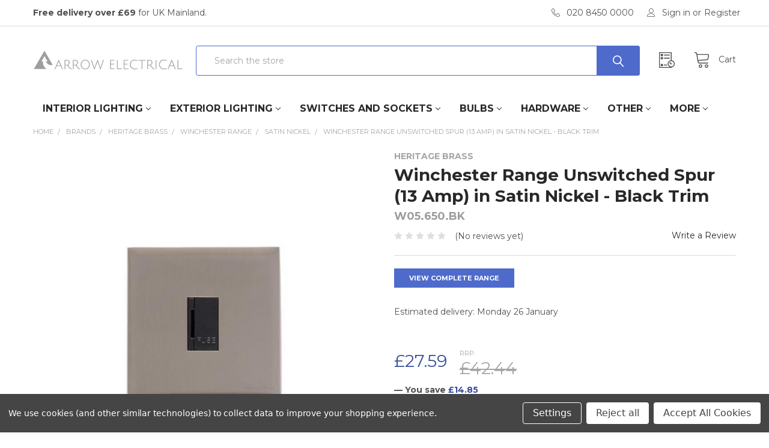

--- FILE ---
content_type: text/html; charset=UTF-8
request_url: https://www.arrowelectricals.co.uk/winchester-range-unswitched-spur-13-amp-in-satin-nickel-black-trim/
body_size: 47000
content:

    
    <!DOCTYPE html>
<html class="no-js" lang="en">
    <head>
        <title>Unswitched Spur (13 Amp) in Satin Nickel Winchester Range</title>
        <link rel="dns-prefetch preconnect" href="https://cdn11.bigcommerce.com/s-96s74wyk1h" crossorigin><link rel="dns-prefetch preconnect" href="https://fonts.googleapis.com/" crossorigin><link rel="dns-prefetch preconnect" href="https://fonts.gstatic.com/" crossorigin>
        <meta property="product:price:amount" content="27.59" /><meta property="product:price:currency" content="GBP" /><meta property="og:url" content="https://www.arrowelectricals.co.uk/winchester-range-unswitched-spur-13-amp-in-satin-nickel-black-trim/" /><meta property="og:site_name" content="Arrow Electrical" /><meta name="keywords" content="Premium Sockets, Heritage Brass, Astro, Lighting, Downlights, Durable Downlights, Mini Downlights, Ceiling Lighting, Wall Lights"><meta name="description" content="Winchester Range Unswitched Spur (13 Amp) in Satin Nickel  - Black Trim"><link rel='canonical' href='https://www.arrowelectricals.co.uk/winchester-range-unswitched-spur-13-amp-in-satin-nickel-black-trim/' /><meta name='platform' content='bigcommerce.stencil' /><meta property="og:type" content="product" />
<meta property="og:title" content="Winchester Range Unswitched Spur (13 Amp) in Satin Nickel  - Black Trim" />
<meta property="og:description" content="Winchester Range Unswitched Spur (13 Amp) in Satin Nickel  - Black Trim" />
<meta property="og:image" content="https://cdn11.bigcommerce.com/s-96s74wyk1h/products/70040/images/95803/70040__55545.1681720372.386.513.jpg?c=1" />
<meta property="og:availability" content="instock" />
<meta property="pinterest:richpins" content="enabled" />
        
         

        <link href="https://cdn11.bigcommerce.com/s-96s74wyk1h/product_images/favicon48x48.png?t=1612453982" rel="shortcut icon">
        <meta name="viewport" content="width=device-width, initial-scale=1, maximum-scale=1">
        

        <script>
            document.documentElement.className = document.documentElement.className.replace('no-js', 'js');
        </script>

        <script>
    function browserSupportsAllFeatures() {
        return window.Promise
            && window.fetch
            && window.URL
            && window.URLSearchParams
            && window.WeakMap
            // object-fit support
            && ('objectFit' in document.documentElement.style);
    }

    function loadScript(src) {
        var js = document.createElement('script');
        js.src = src;
        js.onerror = function () {
            console.error('Failed to load polyfill script ' + src);
        };
        document.head.appendChild(js);
    }

    if (!browserSupportsAllFeatures()) {
        loadScript('https://cdn11.bigcommerce.com/s-96s74wyk1h/stencil/95ec5d50-9b30-013c-e243-6a29748bb6ed/e/c4d59e70-b721-013e-acca-729f7cee1ad5/dist/theme-bundle.polyfills.js');
    }
</script>
        <script>window.consentManagerTranslations = `{"locale":"en","locales":{"consent_manager.data_collection_warning":"en","consent_manager.accept_all_cookies":"en","consent_manager.gdpr_settings":"en","consent_manager.data_collection_preferences":"en","consent_manager.use_data_by_cookies":"en","consent_manager.data_categories_table":"en","consent_manager.allow":"en","consent_manager.accept":"en","consent_manager.deny":"en","consent_manager.dismiss":"en","consent_manager.reject_all":"en","consent_manager.category":"en","consent_manager.purpose":"en","consent_manager.functional_category":"en","consent_manager.functional_purpose":"en","consent_manager.analytics_category":"en","consent_manager.analytics_purpose":"en","consent_manager.targeting_category":"en","consent_manager.advertising_category":"en","consent_manager.advertising_purpose":"en","consent_manager.essential_category":"en","consent_manager.esential_purpose":"en","consent_manager.yes":"en","consent_manager.no":"en","consent_manager.not_available":"en","consent_manager.cancel":"en","consent_manager.save":"en","consent_manager.back_to_preferences":"en","consent_manager.close_without_changes":"en","consent_manager.unsaved_changes":"en","consent_manager.by_using":"en","consent_manager.agree_on_data_collection":"en","consent_manager.change_preferences":"en","consent_manager.cancel_dialog_title":"en","consent_manager.privacy_policy":"en","consent_manager.allow_category_tracking":"en","consent_manager.disallow_category_tracking":"en"},"translations":{"consent_manager.data_collection_warning":"We use cookies (and other similar technologies) to collect data to improve your shopping experience.","consent_manager.accept_all_cookies":"Accept All Cookies","consent_manager.gdpr_settings":"Settings","consent_manager.data_collection_preferences":"Website Data Collection Preferences","consent_manager.use_data_by_cookies":" uses data collected by cookies and JavaScript libraries to improve your shopping experience.","consent_manager.data_categories_table":"The table below outlines how we use this data by category. To opt out of a category of data collection, select 'No' and save your preferences.","consent_manager.allow":"Allow","consent_manager.accept":"Accept","consent_manager.deny":"Deny","consent_manager.dismiss":"Dismiss","consent_manager.reject_all":"Reject all","consent_manager.category":"Category","consent_manager.purpose":"Purpose","consent_manager.functional_category":"Functional","consent_manager.functional_purpose":"Enables enhanced functionality, such as videos and live chat. If you do not allow these, then some or all of these functions may not work properly.","consent_manager.analytics_category":"Analytics","consent_manager.analytics_purpose":"Provide statistical information on site usage, e.g., web analytics so we can improve this website over time.","consent_manager.targeting_category":"Targeting","consent_manager.advertising_category":"Advertising","consent_manager.advertising_purpose":"Used to create profiles or personalize content to enhance your shopping experience.","consent_manager.essential_category":"Essential","consent_manager.esential_purpose":"Essential for the site and any requested services to work, but do not perform any additional or secondary function.","consent_manager.yes":"Yes","consent_manager.no":"No","consent_manager.not_available":"N/A","consent_manager.cancel":"Cancel","consent_manager.save":"Save","consent_manager.back_to_preferences":"Back to Preferences","consent_manager.close_without_changes":"You have unsaved changes to your data collection preferences. Are you sure you want to close without saving?","consent_manager.unsaved_changes":"You have unsaved changes","consent_manager.by_using":"By using our website, you're agreeing to our","consent_manager.agree_on_data_collection":"By using our website, you're agreeing to the collection of data as described in our ","consent_manager.change_preferences":"You can change your preferences at any time","consent_manager.cancel_dialog_title":"Are you sure you want to cancel?","consent_manager.privacy_policy":"Privacy Policy","consent_manager.allow_category_tracking":"Allow [CATEGORY_NAME] tracking","consent_manager.disallow_category_tracking":"Disallow [CATEGORY_NAME] tracking"}}`;</script>
        
        <script>
            window.lazySizesConfig = window.lazySizesConfig || {};
            window.lazySizesConfig.loadMode = 1;
        </script>
        <script async src="https://cdn11.bigcommerce.com/s-96s74wyk1h/stencil/95ec5d50-9b30-013c-e243-6a29748bb6ed/e/c4d59e70-b721-013e-acca-729f7cee1ad5/dist/theme-bundle.head_async.js"></script>

            <script src="https://ajax.googleapis.com/ajax/libs/webfont/1.6.26/webfont.js"></script>

            <script>
                WebFont.load({
                    custom: {
                        families: ['Karla', 'Roboto', 'Source Sans Pro', 'Poppins', 'Barlow', 'Rubik', 'Libre Baskerville', 'Quicksand', 'Montserrat', 'Open Sans', 'Volkhov', 'Caveat']
                    },
                    classes: false
                });
            </script>
            
            <link href="https://fonts.googleapis.com/css?family=Montserrat:700,400%7CPoppins:400&display=swap" rel="stylesheet">
            <link data-stencil-stylesheet href="https://cdn11.bigcommerce.com/s-96s74wyk1h/stencil/95ec5d50-9b30-013c-e243-6a29748bb6ed/e/c4d59e70-b721-013e-acca-729f7cee1ad5/css/theme-51565b50-cc42-013e-b8f2-7e3236a52136.css" rel="stylesheet">
                
        <!-- Start Tracking Code for analytics_facebook -->

<script data-bc-cookie-consent="4" type="text/plain">
!function(f,b,e,v,n,t,s){if(f.fbq)return;n=f.fbq=function(){n.callMethod?n.callMethod.apply(n,arguments):n.queue.push(arguments)};if(!f._fbq)f._fbq=n;n.push=n;n.loaded=!0;n.version='2.0';n.queue=[];t=b.createElement(e);t.async=!0;t.src=v;s=b.getElementsByTagName(e)[0];s.parentNode.insertBefore(t,s)}(window,document,'script','https://connect.facebook.net/en_US/fbevents.js');

fbq('set', 'autoConfig', 'false', '379049273595564');
fbq('dataProcessingOptions', []);
fbq('init', '379049273595564', {"external_id":"23916f80-a018-46f4-8767-6b6eecc6e4c3"});
fbq('set', 'agent', 'bigcommerce', '379049273595564');

function trackEvents() {
    var pathName = window.location.pathname;

    fbq('track', 'PageView', {}, "");

    // Search events start -- only fire if the shopper lands on the /search.php page
    if (pathName.indexOf('/search.php') === 0 && getUrlParameter('search_query')) {
        fbq('track', 'Search', {
            content_type: 'product_group',
            content_ids: [],
            search_string: getUrlParameter('search_query')
        });
    }
    // Search events end

    // Wishlist events start -- only fire if the shopper attempts to add an item to their wishlist
    if (pathName.indexOf('/wishlist.php') === 0 && getUrlParameter('added_product_id')) {
        fbq('track', 'AddToWishlist', {
            content_type: 'product_group',
            content_ids: []
        });
    }
    // Wishlist events end

    // Lead events start -- only fire if the shopper subscribes to newsletter
    if (pathName.indexOf('/subscribe.php') === 0 && getUrlParameter('result') === 'success') {
        fbq('track', 'Lead', {});
    }
    // Lead events end

    // Registration events start -- only fire if the shopper registers an account
    if (pathName.indexOf('/login.php') === 0 && getUrlParameter('action') === 'account_created') {
        fbq('track', 'CompleteRegistration', {}, "");
    }
    // Registration events end

    

    function getUrlParameter(name) {
        var cleanName = name.replace(/[\[]/, '\[').replace(/[\]]/, '\]');
        var regex = new RegExp('[\?&]' + cleanName + '=([^&#]*)');
        var results = regex.exec(window.location.search);
        return results === null ? '' : decodeURIComponent(results[1].replace(/\+/g, ' '));
    }
}

if (window.addEventListener) {
    window.addEventListener("load", trackEvents, false)
}
</script>
<noscript><img height="1" width="1" style="display:none" alt="null" src="https://www.facebook.com/tr?id=379049273595564&ev=PageView&noscript=1&a=plbigcommerce1.2&eid="/></noscript>

<!-- End Tracking Code for analytics_facebook -->

<!-- Start Tracking Code for analytics_googleanalytics4 -->

<script data-cfasync="false" src="https://cdn11.bigcommerce.com/shared/js/google_analytics4_bodl_subscribers-358423becf5d870b8b603a81de597c10f6bc7699.js" integrity="sha256-gtOfJ3Avc1pEE/hx6SKj/96cca7JvfqllWA9FTQJyfI=" crossorigin="anonymous"></script>
<script data-cfasync="false">
  (function () {
    window.dataLayer = window.dataLayer || [];

    function gtag(){
        dataLayer.push(arguments);
    }

    function initGA4(event) {
         function setupGtag() {
            function configureGtag() {
                gtag('js', new Date());
                gtag('set', 'developer_id.dMjk3Nj', true);
                gtag('config', 'G-ZR7HM4PCB9');
            }

            var script = document.createElement('script');

            script.src = 'https://www.googletagmanager.com/gtag/js?id=G-ZR7HM4PCB9';
            script.async = true;
            script.onload = configureGtag;

            document.head.appendChild(script);
        }

        setupGtag();

        if (typeof subscribeOnBodlEvents === 'function') {
            subscribeOnBodlEvents('G-ZR7HM4PCB9', true);
        }

        window.removeEventListener(event.type, initGA4);
    }

    gtag('consent', 'default', {"ad_storage":"denied","ad_user_data":"denied","ad_personalization":"denied","analytics_storage":"denied","functionality_storage":"denied"})
            

    var eventName = document.readyState === 'complete' ? 'consentScriptsLoaded' : 'DOMContentLoaded';
    window.addEventListener(eventName, initGA4, false);
  })()
</script>

<!-- End Tracking Code for analytics_googleanalytics4 -->

<!-- Start Tracking Code for analytics_siteverification -->

<!-- Google Tag Manager -->
<script>(function(w,d,s,l,i){w[l]=w[l]||[];w[l].push({'gtm.start':
new Date().getTime(),event:'gtm.js'});var f=d.getElementsByTagName(s)[0],
j=d.createElement(s),dl=l!='dataLayer'?'&l='+l:'';j.async=true;j.src=
'https://www.googletagmanager.com/gtm.js?id='+i+dl;f.parentNode.insertBefore(j,f);
})(window,document,'script','dataLayer','GTM-P62PNKV');</script>
<!-- End Google Tag Manager -->

<!-- noscript (leave it) -->
<noscript><iframe src="https://www.googletagmanager.com/ns.html?id=GTM-P62PNKV"
height="0" width="0" style="display:none;visibility:hidden"></iframe></noscript>


<!-- End Tracking Code for analytics_siteverification -->


<script type="text/javascript" src="https://checkout-sdk.bigcommerce.com/v1/loader.js" defer ></script>
<script src="https://www.google.com/recaptcha/api.js" async defer></script>
<script>window.consentManagerStoreConfig = function () { return {"storeName":"Arrow Electrical","privacyPolicyUrl":"","writeKey":null,"improvedConsentManagerEnabled":true,"AlwaysIncludeScriptsWithConsentTag":true}; };</script>
<script type="text/javascript" src="https://cdn11.bigcommerce.com/shared/js/bodl-consent-32a446f5a681a22e8af09a4ab8f4e4b6deda6487.js" integrity="sha256-uitfaufFdsW9ELiQEkeOgsYedtr3BuhVvA4WaPhIZZY=" crossorigin="anonymous" defer></script>
<script type="text/javascript" src="https://cdn11.bigcommerce.com/shared/js/storefront/consent-manager-config-3013a89bb0485f417056882e3b5cf19e6588b7ba.js" defer></script>
<script type="text/javascript" src="https://cdn11.bigcommerce.com/shared/js/storefront/consent-manager-08633fe15aba542118c03f6d45457262fa9fac88.js" defer></script>
<script type="text/javascript">
var BCData = {"product_attributes":{"sku":"W05.650.BK","upc":null,"mpn":"W05.650.BK","gtin":null,"weight":null,"base":true,"image":null,"price":{"with_tax":{"formatted":"\u00a327.59","value":27.59,"currency":"GBP"},"tax_label":"VAT","rrp_with_tax":{"formatted":"\u00a342.44","value":42.44,"currency":"GBP"},"saved":{"formatted":"\u00a314.85","value":14.85,"currency":"GBP"}},"stock":null,"instock":true,"stock_message":null,"purchasable":true,"purchasing_message":null,"call_for_price_message":null}};
</script>
<script>
(function() {
var style = document.createElement('style');
style.innerHTML = `
@media (min-width: 10px) {
    .productCarousel .card-buttons .card-figcaption-button.quickview::before,
    .productGrid .card-buttons .card-figcaption-button.quickview::before,
    .productCarousel .card-buttons .card-figcaption-button::before,
    .productGrid .card-buttons .card-figcaption-button::before{ display: none }
    .productCarousel .card-buttons .card-figcaption-button--compare,
    .productGrid .card-buttons .card-figcaption-button--compare { font-size: inherit !important; text-indent: 0 !important }
}
`;
document.head.appendChild(style);
})();
</script><script type="application/ld+json">
{
  "@context": "https://schema.org",
  "@type": "Organization",
  "name": "Arrow Electrical",
  "url": "https://www.arrowelectricals.co.uk",
  "logo": "https://arrowelectricals.co.uk/product_images/favicon48x48.png"
}
</script><script src="//filter.freshclick.co.uk/assets/client/freshclick-filter-new.js?202512020503" data-site="96s74wyk1h" data-customer-group="0" data-cat="" data-brand="" data-channel-id="1" id="fresh_filter"></script><script type="text/javascript">  window.freshclick_filter_configurations = "{\"search\":{\"is_preview_mode\":null,\"is_search\":\"1\",\"search_container\":\"input[name=search_query]\",\"is_search_ajax\":\"1\",\"filter_color\":\"52669E\",\"login_for_price\":\"0\",\"login_for_price_text\":\"\",\"search_start\":\"3\",\"column_type\":\"2\",\"enterprise_search_style\":\"1\",\"is_auto_search\":\"1\",\"auto_search_wait_time\":\"600\",\"is_trending_now\":\"1\",\"is_suggested_search\":\"0\",\"suggested_array\":[],\"is_recent_search\":\"0\",\"recent_search_language\":\"Recent Searches\",\"trending_now_language\":\"Trending Searches\",\"trending_now_search_count\":\"5\",\"trending_array\":[\"astro\",\"Led\",\"Module euro plane\",\"cable\",\"cable 1\"],\"search_category\":\"false\",\"search_js\":\"\"}}"; </script>
 <script data-cfasync="false" src="https://microapps.bigcommerce.com/bodl-events/1.9.4/index.js" integrity="sha256-Y0tDj1qsyiKBRibKllwV0ZJ1aFlGYaHHGl/oUFoXJ7Y=" nonce="" crossorigin="anonymous"></script>
 <script data-cfasync="false" nonce="">

 (function() {
    function decodeBase64(base64) {
       const text = atob(base64);
       const length = text.length;
       const bytes = new Uint8Array(length);
       for (let i = 0; i < length; i++) {
          bytes[i] = text.charCodeAt(i);
       }
       const decoder = new TextDecoder();
       return decoder.decode(bytes);
    }
    window.bodl = JSON.parse(decodeBase64("[base64]"));
 })()

 </script>

<script nonce="">
(function () {
    var xmlHttp = new XMLHttpRequest();

    xmlHttp.open('POST', 'https://bes.gcp.data.bigcommerce.com/nobot');
    xmlHttp.setRequestHeader('Content-Type', 'application/json');
    xmlHttp.send('{"store_id":"1000966170","timezone_offset":"0.0","timestamp":"2026-01-19T23:32:16.08051700Z","visit_id":"dce186af-cbe3-4fc4-89eb-1468e0ac9f2c","channel_id":1}');
})();
</script>


        <link rel="preload" href="https://cdn11.bigcommerce.com/s-96s74wyk1h/stencil/95ec5d50-9b30-013c-e243-6a29748bb6ed/e/c4d59e70-b721-013e-acca-729f7cee1ad5/dist/theme-bundle.main.js" as="script">
        <link rel="preload" href="https://cdn11.bigcommerce.com/s-96s74wyk1h/stencil/95ec5d50-9b30-013c-e243-6a29748bb6ed/e/c4d59e70-b721-013e-acca-729f7cee1ad5/dist/theme-bundle.chunk.vendors.js" as="script">


        <!-- snippet location htmlhead -->
        
        <link rel="stylesheet" href="https://www.arrowelectricals.co.uk/content/doofinder_min.css">
        
        <!-- Sprite CSS here -->
        <link rel="stylesheet" href="https://www.arrowelectricals.co.uk/content/sprite_style.css">
        <!-- Sprite CSS here -->
        
    </head>
    <body class="csscolumns papaSupermarket-layout-- 
        papaSupermarket-style--default
        papaSupermarket-pageType--product 
        papaSupermarket-page--pages-product 
        emthemesModez-productUniform
        
        
        papaSupermarket--showAllCategoriesMenu
        
        
        
        
        
        
        " id="topOfPage">


        <!-- snippet location header -->
        <svg data-src="https://cdn11.bigcommerce.com/s-96s74wyk1h/stencil/95ec5d50-9b30-013c-e243-6a29748bb6ed/e/c4d59e70-b721-013e-acca-729f7cee1ad5/img/icon-sprite.svg" class="icons-svg-sprite"></svg>

        <header class="header" role="banner" >
    <a href="#" class="mobileMenu-toggle" data-mobile-menu-toggle="menu">
        <span class="mobileMenu-toggleIcon">Toggle menu</span>
    </a>

    <div class="emthemesModez-header-topSection">
        <div class="container">
            <nav class="navUser navUser--storeInfo">
    <ul class="navUser-section">
        <li class="navUser-item">
            <span><strong>Free delivery over £69</strong> for UK Mainland.</span>
        </li>
        <li class="navUser-item">
            <!-- <span>COVID19: <strong>All our branches remain open as usual.</strong></span> -->
        </li>
    </ul>
</nav>

<nav class="navUser">


    
    <ul class="navUser-section">
        

        <li class="navUser-item">
            <a class="navUser-action" href="tel:020 8450 0000">
                <span class="navUser-item-icon emthemesModez-icon-linear-phone-handset"></span>
                <span>020 8450 0000</span>
            </a>
        </li>

        <li class="navUser-item navUser-item--account">
                <a class="navUser-action" href="/login.php">
                    <span class="navUser-item-icon navUser-item-loginIcon emthemesModez-icon-linear-user"></span>
                    <span class="navUser-item-loginLabel">Sign in</span>
                </a>
                    <span class="navUser-or">or</span> <a class="navUser-action" href="/login.php?action=create_account">Register</a>
        </li>
    </ul>
</nav>        </div>
    </div>

    <div class="emthemesModez-header-userSection emthemesModez-header-userSection--logo-left">
        <div class="container">
            <nav class="navUser">
    
    <ul class="navUser-section navUser-section--alt">


        

        <li class="navUser-item navUser-item--compare">
            <a class="navUser-action navUser-action--compare" href="/compare" data-compare-nav>Compare <span class="countPill countPill--positive countPill--alt"></span></a>
        </li>
        

        <li class="navUser-item navUser-item--recentlyViewed">
            <a class="navUser-action navUser-action--recentlyViewed" href="#recently-viewed" data-dropdown="recently-viewed-dropdown" data-options="align:right" title="Recently Viewed" style="display:none">
                <span class="navUser-item-icon navUser-item-recentlyViewedIcon"><svg class="icon"><use xlink:href="#icon-recent-list" /></svg></span>
                <span class="navUser-item-recentlyViewedLabel"><span class='firstword'>Recently </span>Viewed</span>
            </a>
            <div class="dropdown-menu" id="recently-viewed-dropdown" data-dropdown-content aria-hidden="true"></div>
        </li>

        <li class="navUser-item navUser-item--cart">

            <a
                class="navUser-action navUser-action--cart"
                data-cart-preview
                data-dropdown="cart-preview-dropdown"
                data-options="align:right"
                href="/cart.php"
                title="Cart">
                <span class="navUser-item-icon navUser-item-cartIcon"><svg class="icon"><use xlink:href="#icon-cart" /></svg></span>
                <span class="navUser-item-cartLabel">Cart</span> <span class="countPill cart-quantity"></span>
            </a>

            <div class="dropdown-menu" id="cart-preview-dropdown" data-dropdown-content aria-hidden="true"></div>
        </li>
    </ul>
</nav>
            
                <div class="header-logo header-logo--left">
                    <a href="https://www.arrowelectricals.co.uk/" data-instantload='{"page":"home"}'>
            <div class="header-logo-image-container">
                <img class="header-logo-image" src="https://cdn11.bigcommerce.com/s-96s74wyk1h/images/stencil/250x50/logo_1612456235__87601.original.png" srcset="https://cdn11.bigcommerce.com/s-96s74wyk1h/images/stencil/250x50/logo_1612456235__87601.original.png 1x, https://cdn11.bigcommerce.com/s-96s74wyk1h/images/stencil/500w/logo_1612456235__87601.original.png 2x" alt="Arrow Electrical" title="Arrow Electrical">
            </div>
</a>
                </div>

            <div class="emthemesModez-quickSearch" data-prevent-quick-search-close>
    <!-- snippet location forms_search -->
    <form class="form" action="/search.php">
        <fieldset class="form-fieldset">
            <div class="form-field">
                <label class="is-srOnly" for="search_query">Search</label>
                <div class="form-prefixPostfix wrap">
                    <input class="form-input" data-search-quick name="search_query" id="search_query" data-error-message="Search field cannot be empty." placeholder="Search the store" autocomplete="off">
                    <input type="submit" class="button button--primary form-prefixPostfix-button--postfix" value="Search" />
                </div>
            </div>
        </fieldset>
    </form>
</div>        </div>
    </div>

    <div class="navPages-container" id="menu" data-menu>
        <div class="container">
            <nav class="navPages">

        <ul class="navPages-list navPages-list--categories">
                    <li class="navPages-item">
                        <a class="navPages-action has-subMenu " href="https://www.arrowelectricals.co.uk/interior-lighting/"
    data-instantload
    
    data-collapsible="navPages-86"
    data-collapsible-disabled-breakpoint="medium"
    data-collapsible-disabled-state="open"
    data-collapsible-enabled-state="closed">
    Interior Lighting <i class="icon navPages-action-moreIcon" aria-hidden="true"><svg><use xlink:href="#icon-chevron-down" /></svg></i>
</a>
<div class="navPage-subMenu
    " id="navPages-86" aria-hidden="true" tabindex="-1">
    <ul class="navPage-subMenu-list">
        <li class="navPage-subMenu-item">
            <a class="navPage-subMenu-action navPages-action" href="https://www.arrowelectricals.co.uk/interior-lighting/" data-instantload>All Interior Lighting</a>
        </li>
            <li class="navPage-subMenu-item">
                    <a
                        class="navPage-subMenu-action navPages-action has-subMenu"
                        href="https://www.arrowelectricals.co.uk/interior/ceiling-lights/"
                        data-instantload
                        
                        data-collapsible="navPages-106"
                        data-collapsible-disabled-breakpoint="medium"
                        data-collapsible-disabled-state="open"
                        data-collapsible-enabled-state="closed">
                        Ceiling Lights <i class="icon navPages-action-moreIcon" aria-hidden="true"><svg><use xlink:href="#icon-chevron-down" /></svg></i>
                    </a>
                    <ul class="navPage-childList" id="navPages-106">
                        <li class="navPage-childList-item">
                            <a class="navPage-childList-action navPages-action" href="https://www.arrowelectricals.co.uk/interior/ceiling-lights/" data-instantload>All Ceiling Lights</a>
                        </li>
                        <li class="navPage-childList-item">
                                <!-- LEVEL 3 ICONS HERE -->
    <!-- <a style="background-color: red;" class="navPage-childList-action navPages-action" data-instantload href="https://www.arrowelectricals.co.uk/interior/ceiling-lights/downlights/" >Downlights</a> -->
    <a class="navPage-childList-action navPages-action" data-instantload href="https://www.arrowelectricals.co.uk/interior/ceiling-lights/downlights/" >
        <div class="flex_navigation_item">
            <div class="navigation_icon_wrapper">
                <div class="sprite sprite_108"></div>
            </div>
            <div class="navigation_text">Downlights</div>
        </div>
    </a>
    <!-- LEVEL 3 ICONS HERE -->
                        </li>
                        <li class="navPage-childList-item">
                                <!-- LEVEL 3 ICONS HERE -->
    <!-- <a style="background-color: red;" class="navPage-childList-action navPages-action" data-instantload href="https://www.arrowelectricals.co.uk/interior/ceiling-lights/spotlights/" >Spotlights</a> -->
    <a class="navPage-childList-action navPages-action" data-instantload href="https://www.arrowelectricals.co.uk/interior/ceiling-lights/spotlights/" >
        <div class="flex_navigation_item">
            <div class="navigation_icon_wrapper">
                <div class="sprite sprite_113"></div>
            </div>
            <div class="navigation_text">Spotlights</div>
        </div>
    </a>
    <!-- LEVEL 3 ICONS HERE -->
                        </li>
                        <li class="navPage-childList-item">
                                <!-- LEVEL 3 ICONS HERE -->
    <!-- <a style="background-color: red;" class="navPage-childList-action navPages-action" data-instantload href="https://www.arrowelectricals.co.uk/interior/ceiling-lights/flush-lights/" >Flush Lights</a> -->
    <a class="navPage-childList-action navPages-action" data-instantload href="https://www.arrowelectricals.co.uk/interior/ceiling-lights/flush-lights/" >
        <div class="flex_navigation_item">
            <div class="navigation_icon_wrapper">
                <div class="sprite sprite_109"></div>
            </div>
            <div class="navigation_text">Flush Lights</div>
        </div>
    </a>
    <!-- LEVEL 3 ICONS HERE -->
                        </li>
                        <li class="navPage-childList-item">
                                <!-- LEVEL 3 ICONS HERE -->
    <!-- <a style="background-color: red;" class="navPage-childList-action navPages-action" data-instantload href="https://www.arrowelectricals.co.uk/interior/ceiling-lights/bulkheads/" >Bulkheads</a> -->
    <a class="navPage-childList-action navPages-action" data-instantload href="https://www.arrowelectricals.co.uk/interior/ceiling-lights/bulkheads/" >
        <div class="flex_navigation_item">
            <div class="navigation_icon_wrapper">
                <div class="sprite sprite_2360"></div>
            </div>
            <div class="navigation_text">Bulkheads</div>
        </div>
    </a>
    <!-- LEVEL 3 ICONS HERE -->
                        </li>
                        <li class="navPage-childList-item">
                                <!-- LEVEL 3 ICONS HERE -->
    <!-- <a style="background-color: red;" class="navPage-childList-action navPages-action" data-instantload href="https://www.arrowelectricals.co.uk/interior/ceiling-lights/pendant-lights/" >Pendant Lights</a> -->
    <a class="navPage-childList-action navPages-action" data-instantload href="https://www.arrowelectricals.co.uk/interior/ceiling-lights/pendant-lights/" >
        <div class="flex_navigation_item">
            <div class="navigation_icon_wrapper">
                <div class="sprite sprite_111"></div>
            </div>
            <div class="navigation_text">Pendant Lights</div>
        </div>
    </a>
    <!-- LEVEL 3 ICONS HERE -->
                        </li>
                        <li class="navPage-childList-item">
                                <!-- LEVEL 3 ICONS HERE -->
    <!-- <a style="background-color: red;" class="navPage-childList-action navPages-action" data-instantload href="https://www.arrowelectricals.co.uk/interior/ceiling-lights/chandeliers/" >Chandeliers</a> -->
    <a class="navPage-childList-action navPages-action" data-instantload href="https://www.arrowelectricals.co.uk/interior/ceiling-lights/chandeliers/" >
        <div class="flex_navigation_item">
            <div class="navigation_icon_wrapper">
                <div class="sprite sprite_107"></div>
            </div>
            <div class="navigation_text">Chandeliers</div>
        </div>
    </a>
    <!-- LEVEL 3 ICONS HERE -->
                        </li>
                        <li class="navPage-childList-item">
                                <!-- LEVEL 3 ICONS HERE -->
    <!-- <a style="background-color: red;" class="navPage-childList-action navPages-action" data-instantload href="https://www.arrowelectricals.co.uk/interior/ceiling-lights/track-lighting/" >Track Lighting</a> -->
    <a class="navPage-childList-action navPages-action" data-instantload href="https://www.arrowelectricals.co.uk/interior/ceiling-lights/track-lighting/" >
        <div class="flex_navigation_item">
            <div class="navigation_icon_wrapper">
                <div class="sprite sprite_114"></div>
            </div>
            <div class="navigation_text">Track Lighting</div>
        </div>
    </a>
    <!-- LEVEL 3 ICONS HERE -->
                        </li>
                        <li class="navPage-childList-item">
                                <!-- LEVEL 3 ICONS HERE -->
    <!-- <a style="background-color: red;" class="navPage-childList-action navPages-action" data-instantload href="https://www.arrowelectricals.co.uk/interior/ceiling-lights/commercial-downlights/" >Commercial Downlights</a> -->
    <a class="navPage-childList-action navPages-action" data-instantload href="https://www.arrowelectricals.co.uk/interior/ceiling-lights/commercial-downlights/" >
        <div class="flex_navigation_item">
            <div class="navigation_icon_wrapper">
                <div class="sprite sprite_1288"></div>
            </div>
            <div class="navigation_text">Commercial Downlights</div>
        </div>
    </a>
    <!-- LEVEL 3 ICONS HERE -->
                        </li>
                        <li class="navPage-childList-item">
                                <!-- LEVEL 3 ICONS HERE -->
    <!-- <a style="background-color: red;" class="navPage-childList-action navPages-action" data-instantload href="https://www.arrowelectricals.co.uk/interior/ceiling-lights/commercial/" >Commercial</a> -->
    <a class="navPage-childList-action navPages-action" data-instantload href="https://www.arrowelectricals.co.uk/interior/ceiling-lights/commercial/" >
        <div class="flex_navigation_item">
            <div class="navigation_icon_wrapper">
                <div class="sprite sprite_352"></div>
            </div>
            <div class="navigation_text">Commercial</div>
        </div>
    </a>
    <!-- LEVEL 3 ICONS HERE -->
                        </li>
                    </ul>
            </li>
            <li class="navPage-subMenu-item">
                    <a
                        class="navPage-subMenu-action navPages-action has-subMenu"
                        href="https://www.arrowelectricals.co.uk/interior/wall-lights/"
                        data-instantload
                        
                        data-collapsible="navPages-124"
                        data-collapsible-disabled-breakpoint="medium"
                        data-collapsible-disabled-state="open"
                        data-collapsible-enabled-state="closed">
                        Wall Lights <i class="icon navPages-action-moreIcon" aria-hidden="true"><svg><use xlink:href="#icon-chevron-down" /></svg></i>
                    </a>
                    <ul class="navPage-childList" id="navPages-124">
                        <li class="navPage-childList-item">
                            <a class="navPage-childList-action navPages-action" href="https://www.arrowelectricals.co.uk/interior/wall-lights/" data-instantload>All Wall Lights</a>
                        </li>
                        <li class="navPage-childList-item">
                                <!-- LEVEL 3 ICONS HERE -->
    <!-- <a style="background-color: red;" class="navPage-childList-action navPages-action" data-instantload href="https://www.arrowelectricals.co.uk/interior/wall-lights/wall-lights/" >Wall Lights</a> -->
    <a class="navPage-childList-action navPages-action" data-instantload href="https://www.arrowelectricals.co.uk/interior/wall-lights/wall-lights/" >
        <div class="flex_navigation_item">
            <div class="navigation_icon_wrapper">
                <div class="sprite sprite_940"></div>
            </div>
            <div class="navigation_text">Wall Lights</div>
        </div>
    </a>
    <!-- LEVEL 3 ICONS HERE -->
                        </li>
                        <li class="navPage-childList-item">
                                <!-- LEVEL 3 ICONS HERE -->
    <!-- <a style="background-color: red;" class="navPage-childList-action navPages-action" data-instantload href="https://www.arrowelectricals.co.uk/interior/wall-lights/spotlights/" >Spotlights</a> -->
    <a class="navPage-childList-action navPages-action" data-instantload href="https://www.arrowelectricals.co.uk/interior/wall-lights/spotlights/" >
        <div class="flex_navigation_item">
            <div class="navigation_icon_wrapper">
                <div class="sprite sprite_183"></div>
            </div>
            <div class="navigation_text">Spotlights</div>
        </div>
    </a>
    <!-- LEVEL 3 ICONS HERE -->
                        </li>
                        <li class="navPage-childList-item">
                                <!-- LEVEL 3 ICONS HERE -->
    <!-- <a style="background-color: red;" class="navPage-childList-action navPages-action" data-instantload href="https://www.arrowelectricals.co.uk/interior/wall-lights/crystal-lights/" >Crystal Lights</a> -->
    <a class="navPage-childList-action navPages-action" data-instantload href="https://www.arrowelectricals.co.uk/interior/wall-lights/crystal-lights/" >
        <div class="flex_navigation_item">
            <div class="navigation_icon_wrapper">
                <div class="sprite sprite_125"></div>
            </div>
            <div class="navigation_text">Crystal Lights</div>
        </div>
    </a>
    <!-- LEVEL 3 ICONS HERE -->
                        </li>
                        <li class="navPage-childList-item">
                                <!-- LEVEL 3 ICONS HERE -->
    <!-- <a style="background-color: red;" class="navPage-childList-action navPages-action" data-instantload href="https://www.arrowelectricals.co.uk/interior/wall-lights/picture-lights/" >Picture Lights</a> -->
    <a class="navPage-childList-action navPages-action" data-instantload href="https://www.arrowelectricals.co.uk/interior/wall-lights/picture-lights/" >
        <div class="flex_navigation_item">
            <div class="navigation_icon_wrapper">
                <div class="sprite sprite_127"></div>
            </div>
            <div class="navigation_text">Picture Lights</div>
        </div>
    </a>
    <!-- LEVEL 3 ICONS HERE -->
                        </li>
                        <li class="navPage-childList-item">
                                <!-- LEVEL 3 ICONS HERE -->
    <!-- <a style="background-color: red;" class="navPage-childList-action navPages-action" data-instantload href="https://www.arrowelectricals.co.uk/interior/wall-lights/reading-lights/" >Reading Lights</a> -->
    <a class="navPage-childList-action navPages-action" data-instantload href="https://www.arrowelectricals.co.uk/interior/wall-lights/reading-lights/" >
        <div class="flex_navigation_item">
            <div class="navigation_icon_wrapper">
                <div class="sprite sprite_128"></div>
            </div>
            <div class="navigation_text">Reading Lights</div>
        </div>
    </a>
    <!-- LEVEL 3 ICONS HERE -->
                        </li>
                        <li class="navPage-childList-item">
                                <!-- LEVEL 3 ICONS HERE -->
    <!-- <a style="background-color: red;" class="navPage-childList-action navPages-action" data-instantload href="https://www.arrowelectricals.co.uk/interior/wall-lights/low-level-lights/" >Low Level Lights</a> -->
    <a class="navPage-childList-action navPages-action" data-instantload href="https://www.arrowelectricals.co.uk/interior/wall-lights/low-level-lights/" >
        <div class="flex_navigation_item">
            <div class="navigation_icon_wrapper">
                <div class="sprite sprite_126"></div>
            </div>
            <div class="navigation_text">Low Level Lights</div>
        </div>
    </a>
    <!-- LEVEL 3 ICONS HERE -->
                        </li>
                        <li class="navPage-childList-item">
                                <!-- LEVEL 3 ICONS HERE -->
    <!-- <a style="background-color: red;" class="navPage-childList-action navPages-action" data-instantload href="https://www.arrowelectricals.co.uk/interior/wall-lights/wall-washer-lights/" >Wall Washer Lights</a> -->
    <a class="navPage-childList-action navPages-action" data-instantload href="https://www.arrowelectricals.co.uk/interior/wall-lights/wall-washer-lights/" >
        <div class="flex_navigation_item">
            <div class="navigation_icon_wrapper">
                <div class="sprite sprite_129"></div>
            </div>
            <div class="navigation_text">Wall Washer Lights</div>
        </div>
    </a>
    <!-- LEVEL 3 ICONS HERE -->
                        </li>
                    </ul>
            </li>
            <li class="navPage-subMenu-item">
                    <a
                        class="navPage-subMenu-action navPages-action has-subMenu"
                        href="https://www.arrowelectricals.co.uk/interior/bathroom-lights/"
                        data-instantload
                        
                        data-collapsible="navPages-98"
                        data-collapsible-disabled-breakpoint="medium"
                        data-collapsible-disabled-state="open"
                        data-collapsible-enabled-state="closed">
                        Bathroom Lights <i class="icon navPages-action-moreIcon" aria-hidden="true"><svg><use xlink:href="#icon-chevron-down" /></svg></i>
                    </a>
                    <ul class="navPage-childList" id="navPages-98">
                        <li class="navPage-childList-item">
                            <a class="navPage-childList-action navPages-action" href="https://www.arrowelectricals.co.uk/interior/bathroom-lights/" data-instantload>All Bathroom Lights</a>
                        </li>
                        <li class="navPage-childList-item">
                                <!-- LEVEL 3 ICONS HERE -->
    <!-- <a style="background-color: red;" class="navPage-childList-action navPages-action" data-instantload href="https://www.arrowelectricals.co.uk/interior/bathroom-lights/shaver-lights/" >Shaver Lights</a> -->
    <a class="navPage-childList-action navPages-action" data-instantload href="https://www.arrowelectricals.co.uk/interior/bathroom-lights/shaver-lights/" >
        <div class="flex_navigation_item">
            <div class="navigation_icon_wrapper">
                <div class="sprite sprite_104"></div>
            </div>
            <div class="navigation_text">Shaver Lights</div>
        </div>
    </a>
    <!-- LEVEL 3 ICONS HERE -->
                        </li>
                        <li class="navPage-childList-item">
                                <!-- LEVEL 3 ICONS HERE -->
    <!-- <a style="background-color: red;" class="navPage-childList-action navPages-action" data-instantload href="https://www.arrowelectricals.co.uk/interior/bathroom-lights/downlights/" >Downlights</a> -->
    <a class="navPage-childList-action navPages-action" data-instantload href="https://www.arrowelectricals.co.uk/interior/bathroom-lights/downlights/" >
        <div class="flex_navigation_item">
            <div class="navigation_icon_wrapper">
                <div class="sprite sprite_100"></div>
            </div>
            <div class="navigation_text">Downlights</div>
        </div>
    </a>
    <!-- LEVEL 3 ICONS HERE -->
                        </li>
                        <li class="navPage-childList-item">
                                <!-- LEVEL 3 ICONS HERE -->
    <!-- <a style="background-color: red;" class="navPage-childList-action navPages-action" data-instantload href="https://www.arrowelectricals.co.uk/interior/bathroom-lights/mirror-lights/" >Mirror Lights</a> -->
    <a class="navPage-childList-action navPages-action" data-instantload href="https://www.arrowelectricals.co.uk/interior/bathroom-lights/mirror-lights/" >
        <div class="flex_navigation_item">
            <div class="navigation_icon_wrapper">
                <div class="sprite sprite_103"></div>
            </div>
            <div class="navigation_text">Mirror Lights</div>
        </div>
    </a>
    <!-- LEVEL 3 ICONS HERE -->
                        </li>
                        <li class="navPage-childList-item">
                                <!-- LEVEL 3 ICONS HERE -->
    <!-- <a style="background-color: red;" class="navPage-childList-action navPages-action" data-instantload href="https://www.arrowelectricals.co.uk/interior/bathroom-lights/wall-lights/" >Wall Lights</a> -->
    <a class="navPage-childList-action navPages-action" data-instantload href="https://www.arrowelectricals.co.uk/interior/bathroom-lights/wall-lights/" >
        <div class="flex_navigation_item">
            <div class="navigation_icon_wrapper">
                <div class="sprite sprite_105"></div>
            </div>
            <div class="navigation_text">Wall Lights</div>
        </div>
    </a>
    <!-- LEVEL 3 ICONS HERE -->
                        </li>
                        <li class="navPage-childList-item">
                                <!-- LEVEL 3 ICONS HERE -->
    <!-- <a style="background-color: red;" class="navPage-childList-action navPages-action" data-instantload href="https://www.arrowelectricals.co.uk/interior/bathroom-lights/flush-lights/" >Flush Lights</a> -->
    <a class="navPage-childList-action navPages-action" data-instantload href="https://www.arrowelectricals.co.uk/interior/bathroom-lights/flush-lights/" >
        <div class="flex_navigation_item">
            <div class="navigation_icon_wrapper">
                <div class="sprite sprite_101"></div>
            </div>
            <div class="navigation_text">Flush Lights</div>
        </div>
    </a>
    <!-- LEVEL 3 ICONS HERE -->
                        </li>
                        <li class="navPage-childList-item">
                                <!-- LEVEL 3 ICONS HERE -->
    <!-- <a style="background-color: red;" class="navPage-childList-action navPages-action" data-instantload href="https://www.arrowelectricals.co.uk/interior/bathroom-lights/low-level-lights/" >Low Level Lights</a> -->
    <a class="navPage-childList-action navPages-action" data-instantload href="https://www.arrowelectricals.co.uk/interior/bathroom-lights/low-level-lights/" >
        <div class="flex_navigation_item">
            <div class="navigation_icon_wrapper">
                <div class="sprite sprite_102"></div>
            </div>
            <div class="navigation_text">Low Level Lights</div>
        </div>
    </a>
    <!-- LEVEL 3 ICONS HERE -->
                        </li>
                        <li class="navPage-childList-item">
                                <!-- LEVEL 3 ICONS HERE -->
    <!-- <a style="background-color: red;" class="navPage-childList-action navPages-action" data-instantload href="https://www.arrowelectricals.co.uk/interior/bathroom-lights/cabinet-lights/" >Cabinet Lights</a> -->
    <a class="navPage-childList-action navPages-action" data-instantload href="https://www.arrowelectricals.co.uk/interior/bathroom-lights/cabinet-lights/" >
        <div class="flex_navigation_item">
            <div class="navigation_icon_wrapper">
                <div class="sprite sprite_99"></div>
            </div>
            <div class="navigation_text">Cabinet Lights</div>
        </div>
    </a>
    <!-- LEVEL 3 ICONS HERE -->
                        </li>
                    </ul>
            </li>
            <li class="navPage-subMenu-item">
                    <a
                        class="navPage-subMenu-action navPages-action has-subMenu"
                        href="https://www.arrowelectricals.co.uk/interior/floor-and-table/"
                        data-instantload
                        
                        data-collapsible="navPages-115"
                        data-collapsible-disabled-breakpoint="medium"
                        data-collapsible-disabled-state="open"
                        data-collapsible-enabled-state="closed">
                        Floor and Table <i class="icon navPages-action-moreIcon" aria-hidden="true"><svg><use xlink:href="#icon-chevron-down" /></svg></i>
                    </a>
                    <ul class="navPage-childList" id="navPages-115">
                        <li class="navPage-childList-item">
                            <a class="navPage-childList-action navPages-action" href="https://www.arrowelectricals.co.uk/interior/floor-and-table/" data-instantload>All Floor and Table</a>
                        </li>
                        <li class="navPage-childList-item">
                                <!-- LEVEL 3 ICONS HERE -->
    <!-- <a style="background-color: red;" class="navPage-childList-action navPages-action" data-instantload href="https://www.arrowelectricals.co.uk/interior/floor-and-table/floor-lamps/" >Floor Lamps</a> -->
    <a class="navPage-childList-action navPages-action" data-instantload href="https://www.arrowelectricals.co.uk/interior/floor-and-table/floor-lamps/" >
        <div class="flex_navigation_item">
            <div class="navigation_icon_wrapper">
                <div class="sprite sprite_116"></div>
            </div>
            <div class="navigation_text">Floor Lamps</div>
        </div>
    </a>
    <!-- LEVEL 3 ICONS HERE -->
                        </li>
                        <li class="navPage-childList-item">
                                <!-- LEVEL 3 ICONS HERE -->
    <!-- <a style="background-color: red;" class="navPage-childList-action navPages-action" data-instantload href="https://www.arrowelectricals.co.uk/interior-lighting/floor-and-table/table-lamp-base/" >Table Lamp Base</a> -->
    <a class="navPage-childList-action navPages-action" data-instantload href="https://www.arrowelectricals.co.uk/interior-lighting/floor-and-table/table-lamp-base/" >
        <div class="flex_navigation_item">
            <div class="navigation_icon_wrapper">
                <div class="sprite sprite_4230"></div>
            </div>
            <div class="navigation_text">Table Lamp Base</div>
        </div>
    </a>
    <!-- LEVEL 3 ICONS HERE -->
                        </li>
                        <li class="navPage-childList-item">
                                <!-- LEVEL 3 ICONS HERE -->
    <!-- <a style="background-color: red;" class="navPage-childList-action navPages-action" data-instantload href="https://www.arrowelectricals.co.uk/interior/floor-and-table/table-lamps/" >Table Lamps</a> -->
    <a class="navPage-childList-action navPages-action" data-instantload href="https://www.arrowelectricals.co.uk/interior/floor-and-table/table-lamps/" >
        <div class="flex_navigation_item">
            <div class="navigation_icon_wrapper">
                <div class="sprite sprite_117"></div>
            </div>
            <div class="navigation_text">Table Lamps</div>
        </div>
    </a>
    <!-- LEVEL 3 ICONS HERE -->
                        </li>
                    </ul>
            </li>
            <li class="navPage-subMenu-item">
                    <a
                        class="navPage-subMenu-action navPages-action has-subMenu"
                        href="https://www.arrowelectricals.co.uk/interior/led-strip-lighting/"
                        data-instantload
                        
                        data-collapsible="navPages-119"
                        data-collapsible-disabled-breakpoint="medium"
                        data-collapsible-disabled-state="open"
                        data-collapsible-enabled-state="closed">
                        LED Strip Lighting <i class="icon navPages-action-moreIcon" aria-hidden="true"><svg><use xlink:href="#icon-chevron-down" /></svg></i>
                    </a>
                    <ul class="navPage-childList" id="navPages-119">
                        <li class="navPage-childList-item">
                            <a class="navPage-childList-action navPages-action" href="https://www.arrowelectricals.co.uk/interior/led-strip-lighting/" data-instantload>All LED Strip Lighting</a>
                        </li>
                        <li class="navPage-childList-item">
                                <!-- LEVEL 3 ICONS HERE -->
    <!-- <a style="background-color: red;" class="navPage-childList-action navPages-action" data-instantload href="https://www.arrowelectricals.co.uk/interior/led-strip-lighting/led-strips/" >LED Strips</a> -->
    <a class="navPage-childList-action navPages-action" data-instantload href="https://www.arrowelectricals.co.uk/interior/led-strip-lighting/led-strips/" >
        <div class="flex_navigation_item">
            <div class="navigation_icon_wrapper">
                <div class="sprite sprite_122"></div>
            </div>
            <div class="navigation_text">LED Strips</div>
        </div>
    </a>
    <!-- LEVEL 3 ICONS HERE -->
                        </li>
                        <li class="navPage-childList-item">
                                <!-- LEVEL 3 ICONS HERE -->
    <!-- <a style="background-color: red;" class="navPage-childList-action navPages-action" data-instantload href="https://www.arrowelectricals.co.uk/interior/led-strip-lighting/connectors/" >Connectors</a> -->
    <a class="navPage-childList-action navPages-action" data-instantload href="https://www.arrowelectricals.co.uk/interior/led-strip-lighting/connectors/" >
        <div class="flex_navigation_item">
            <div class="navigation_icon_wrapper">
                <div class="sprite sprite_120"></div>
            </div>
            <div class="navigation_text">Connectors</div>
        </div>
    </a>
    <!-- LEVEL 3 ICONS HERE -->
                        </li>
                        <li class="navPage-childList-item">
                                <!-- LEVEL 3 ICONS HERE -->
    <!-- <a style="background-color: red;" class="navPage-childList-action navPages-action" data-instantload href="https://www.arrowelectricals.co.uk/interior-lighting/led-strip-lighting/surface-profiles/" >LED Surface Profiles</a> -->
    <a class="navPage-childList-action navPages-action" data-instantload href="https://www.arrowelectricals.co.uk/interior-lighting/led-strip-lighting/surface-profiles/" >
        <div class="flex_navigation_item">
            <div class="navigation_icon_wrapper">
                <div class="sprite sprite_943"></div>
            </div>
            <div class="navigation_text">LED Surface Profiles</div>
        </div>
    </a>
    <!-- LEVEL 3 ICONS HERE -->
                        </li>
                        <li class="navPage-childList-item">
                                <!-- LEVEL 3 ICONS HERE -->
    <!-- <a style="background-color: red;" class="navPage-childList-action navPages-action" data-instantload href="https://www.arrowelectricals.co.uk/interior/led-strip-lighting/rgb-remote-controllers/" >RGB Remote Controllers</a> -->
    <a class="navPage-childList-action navPages-action" data-instantload href="https://www.arrowelectricals.co.uk/interior/led-strip-lighting/rgb-remote-controllers/" >
        <div class="flex_navigation_item">
            <div class="navigation_icon_wrapper">
                <div class="sprite sprite_941"></div>
            </div>
            <div class="navigation_text">RGB Remote Controllers</div>
        </div>
    </a>
    <!-- LEVEL 3 ICONS HERE -->
                        </li>
                        <li class="navPage-childList-item">
                                <!-- LEVEL 3 ICONS HERE -->
    <!-- <a style="background-color: red;" class="navPage-childList-action navPages-action" data-instantload href="https://www.arrowelectricals.co.uk/interior/led-strip-lighting/drivers-transformers/" >Drivers / Transformers</a> -->
    <a class="navPage-childList-action navPages-action" data-instantload href="https://www.arrowelectricals.co.uk/interior/led-strip-lighting/drivers-transformers/" >
        <div class="flex_navigation_item">
            <div class="navigation_icon_wrapper">
                <div class="sprite sprite_121"></div>
            </div>
            <div class="navigation_text">Drivers / Transformers</div>
        </div>
    </a>
    <!-- LEVEL 3 ICONS HERE -->
                        </li>
                    </ul>
            </li>
    </ul>
</div>
                    </li>
                    <li class="navPages-item">
                        <a class="navPages-action has-subMenu " href="https://www.arrowelectricals.co.uk/exterior-lighting/"
    data-instantload
    
    data-collapsible="navPages-56"
    data-collapsible-disabled-breakpoint="medium"
    data-collapsible-disabled-state="open"
    data-collapsible-enabled-state="closed">
    Exterior Lighting <i class="icon navPages-action-moreIcon" aria-hidden="true"><svg><use xlink:href="#icon-chevron-down" /></svg></i>
</a>
<div class="navPage-subMenu
    " id="navPages-56" aria-hidden="true" tabindex="-1">
    <ul class="navPage-subMenu-list">
        <li class="navPage-subMenu-item">
            <a class="navPage-subMenu-action navPages-action" href="https://www.arrowelectricals.co.uk/exterior-lighting/" data-instantload>All Exterior Lighting</a>
        </li>
            <li class="navPage-subMenu-item">
                    <a
                        class="navPage-subMenu-action navPages-action has-subMenu"
                        href="https://www.arrowelectricals.co.uk/exterior/wall-lights/"
                        data-instantload
                        
                        data-collapsible="navPages-78"
                        data-collapsible-disabled-breakpoint="medium"
                        data-collapsible-disabled-state="open"
                        data-collapsible-enabled-state="closed">
                        Wall Lights <i class="icon navPages-action-moreIcon" aria-hidden="true"><svg><use xlink:href="#icon-chevron-down" /></svg></i>
                    </a>
                    <ul class="navPage-childList" id="navPages-78">
                        <li class="navPage-childList-item">
                            <a class="navPage-childList-action navPages-action" href="https://www.arrowelectricals.co.uk/exterior/wall-lights/" data-instantload>All Wall Lights</a>
                        </li>
                        <li class="navPage-childList-item">
                                <!-- LEVEL 3 ICONS HERE -->
    <!-- <a style="background-color: red;" class="navPage-childList-action navPages-action" data-instantload href="https://www.arrowelectricals.co.uk/exterior/wall-lights/spotlights/" >Spotlights</a> -->
    <a class="navPage-childList-action navPages-action" data-instantload href="https://www.arrowelectricals.co.uk/exterior/wall-lights/spotlights/" >
        <div class="flex_navigation_item">
            <div class="navigation_icon_wrapper">
                <div class="sprite sprite_84"></div>
            </div>
            <div class="navigation_text">Spotlights</div>
        </div>
    </a>
    <!-- LEVEL 3 ICONS HERE -->
                        </li>
                        <li class="navPage-childList-item">
                                <!-- LEVEL 3 ICONS HERE -->
    <!-- <a style="background-color: red;" class="navPage-childList-action navPages-action" data-instantload href="https://www.arrowelectricals.co.uk/exterior-lighting/wall-lights/up-down-pillar-lights/" >Up &amp; Down / Pillar Lights</a> -->
    <a class="navPage-childList-action navPages-action" data-instantload href="https://www.arrowelectricals.co.uk/exterior-lighting/wall-lights/up-down-pillar-lights/" >
        <div class="flex_navigation_item">
            <div class="navigation_icon_wrapper">
                <div class="sprite sprite_243"></div>
            </div>
            <div class="navigation_text">Up &amp; Down / Pillar Lights</div>
        </div>
    </a>
    <!-- LEVEL 3 ICONS HERE -->
                        </li>
                        <li class="navPage-childList-item">
                                <!-- LEVEL 3 ICONS HERE -->
    <!-- <a style="background-color: red;" class="navPage-childList-action navPages-action" data-instantload href="https://www.arrowelectricals.co.uk/exterior/wall-lights/lanterns/" >Lanterns</a> -->
    <a class="navPage-childList-action navPages-action" data-instantload href="https://www.arrowelectricals.co.uk/exterior/wall-lights/lanterns/" >
        <div class="flex_navigation_item">
            <div class="navigation_icon_wrapper">
                <div class="sprite sprite_81"></div>
            </div>
            <div class="navigation_text">Lanterns</div>
        </div>
    </a>
    <!-- LEVEL 3 ICONS HERE -->
                        </li>
                        <li class="navPage-childList-item">
                                <!-- LEVEL 3 ICONS HERE -->
    <!-- <a style="background-color: red;" class="navPage-childList-action navPages-action" data-instantload href="https://www.arrowelectricals.co.uk/exterior/wall-lights/security-lights/" >Security Lights</a> -->
    <a class="navPage-childList-action navPages-action" data-instantload href="https://www.arrowelectricals.co.uk/exterior/wall-lights/security-lights/" >
        <div class="flex_navigation_item">
            <div class="navigation_icon_wrapper">
                <div class="sprite sprite_83"></div>
            </div>
            <div class="navigation_text">Security Lights</div>
        </div>
    </a>
    <!-- LEVEL 3 ICONS HERE -->
                        </li>
                        <li class="navPage-childList-item">
                                <!-- LEVEL 3 ICONS HERE -->
    <!-- <a style="background-color: red;" class="navPage-childList-action navPages-action" data-instantload href="https://www.arrowelectricals.co.uk/exterior/wall-lights/bulkheads/" >Bulkheads</a> -->
    <a class="navPage-childList-action navPages-action" data-instantload href="https://www.arrowelectricals.co.uk/exterior/wall-lights/bulkheads/" >
        <div class="flex_navigation_item">
            <div class="navigation_icon_wrapper">
                <div class="sprite sprite_80"></div>
            </div>
            <div class="navigation_text">Bulkheads</div>
        </div>
    </a>
    <!-- LEVEL 3 ICONS HERE -->
                        </li>
                        <li class="navPage-childList-item">
                                <!-- LEVEL 3 ICONS HERE -->
    <!-- <a style="background-color: red;" class="navPage-childList-action navPages-action" data-instantload href="https://www.arrowelectricals.co.uk/exterior/wall-lights/wall-washer-lights/" >Wall Washer Lights</a> -->
    <a class="navPage-childList-action navPages-action" data-instantload href="https://www.arrowelectricals.co.uk/exterior/wall-lights/wall-washer-lights/" >
        <div class="flex_navigation_item">
            <div class="navigation_icon_wrapper">
                <div class="sprite sprite_79"></div>
            </div>
            <div class="navigation_text">Wall Washer Lights</div>
        </div>
    </a>
    <!-- LEVEL 3 ICONS HERE -->
                        </li>
                        <li class="navPage-childList-item">
                                <!-- LEVEL 3 ICONS HERE -->
    <!-- <a style="background-color: red;" class="navPage-childList-action navPages-action" data-instantload href="https://www.arrowelectricals.co.uk/exterior/wall-lights/low-level-lights/" >Low Level Lights</a> -->
    <a class="navPage-childList-action navPages-action" data-instantload href="https://www.arrowelectricals.co.uk/exterior/wall-lights/low-level-lights/" >
        <div class="flex_navigation_item">
            <div class="navigation_icon_wrapper">
                <div class="sprite sprite_82"></div>
            </div>
            <div class="navigation_text">Low Level Lights</div>
        </div>
    </a>
    <!-- LEVEL 3 ICONS HERE -->
                        </li>
                    </ul>
            </li>
            <li class="navPage-subMenu-item">
                    <a
                        class="navPage-subMenu-action navPages-action has-subMenu"
                        href="https://www.arrowelectricals.co.uk/exterior/ground--floor/"
                        data-instantload
                        
                        data-collapsible="navPages-63"
                        data-collapsible-disabled-breakpoint="medium"
                        data-collapsible-disabled-state="open"
                        data-collapsible-enabled-state="closed">
                        Ground &amp; Floor <i class="icon navPages-action-moreIcon" aria-hidden="true"><svg><use xlink:href="#icon-chevron-down" /></svg></i>
                    </a>
                    <ul class="navPage-childList" id="navPages-63">
                        <li class="navPage-childList-item">
                            <a class="navPage-childList-action navPages-action" href="https://www.arrowelectricals.co.uk/exterior/ground--floor/" data-instantload>All Ground &amp; Floor</a>
                        </li>
                        <li class="navPage-childList-item">
                                <!-- LEVEL 3 ICONS HERE -->
    <!-- <a style="background-color: red;" class="navPage-childList-action navPages-action" data-instantload href="https://www.arrowelectricals.co.uk/exterior/ground--floor/spike-lights/" >Spike Lights</a> -->
    <a class="navPage-childList-action navPages-action" data-instantload href="https://www.arrowelectricals.co.uk/exterior/ground--floor/spike-lights/" >
        <div class="flex_navigation_item">
            <div class="navigation_icon_wrapper">
                <div class="sprite sprite_67"></div>
            </div>
            <div class="navigation_text">Spike Lights</div>
        </div>
    </a>
    <!-- LEVEL 3 ICONS HERE -->
                        </li>
                        <li class="navPage-childList-item">
                                <!-- LEVEL 3 ICONS HERE -->
    <!-- <a style="background-color: red;" class="navPage-childList-action navPages-action" data-instantload href="https://www.arrowelectricals.co.uk/exterior/ground--floor/recessed--decking-lights/" >Recessed &amp; Decking Lights</a> -->
    <a class="navPage-childList-action navPages-action" data-instantload href="https://www.arrowelectricals.co.uk/exterior/ground--floor/recessed--decking-lights/" >
        <div class="flex_navigation_item">
            <div class="navigation_icon_wrapper">
                <div class="sprite sprite_66"></div>
            </div>
            <div class="navigation_text">Recessed &amp; Decking Lights</div>
        </div>
    </a>
    <!-- LEVEL 3 ICONS HERE -->
                        </li>
                        <li class="navPage-childList-item">
                                <!-- LEVEL 3 ICONS HERE -->
    <!-- <a style="background-color: red;" class="navPage-childList-action navPages-action" data-instantload href="https://www.arrowelectricals.co.uk/exterior/ground--floor/walkover-lights/" >Walkover Lights</a> -->
    <a class="navPage-childList-action navPages-action" data-instantload href="https://www.arrowelectricals.co.uk/exterior/ground--floor/walkover-lights/" >
        <div class="flex_navigation_item">
            <div class="navigation_icon_wrapper">
                <div class="sprite sprite_68"></div>
            </div>
            <div class="navigation_text">Walkover Lights</div>
        </div>
    </a>
    <!-- LEVEL 3 ICONS HERE -->
                        </li>
                        <li class="navPage-childList-item">
                                <!-- LEVEL 3 ICONS HERE -->
    <!-- <a style="background-color: red;" class="navPage-childList-action navPages-action" data-instantload href="https://www.arrowelectricals.co.uk/exterior/ground--floor/bollards--post-lights/" >Bollards &amp; Post Lights</a> -->
    <a class="navPage-childList-action navPages-action" data-instantload href="https://www.arrowelectricals.co.uk/exterior/ground--floor/bollards--post-lights/" >
        <div class="flex_navigation_item">
            <div class="navigation_icon_wrapper">
                <div class="sprite sprite_64"></div>
            </div>
            <div class="navigation_text">Bollards &amp; Post Lights</div>
        </div>
    </a>
    <!-- LEVEL 3 ICONS HERE -->
                        </li>
                        <li class="navPage-childList-item">
                                <!-- LEVEL 3 ICONS HERE -->
    <!-- <a style="background-color: red;" class="navPage-childList-action navPages-action" data-instantload href="https://www.arrowelectricals.co.uk/exterior/ground--floor/freestanding-floor-lights/" >Freestanding Floor Lights</a> -->
    <a class="navPage-childList-action navPages-action" data-instantload href="https://www.arrowelectricals.co.uk/exterior/ground--floor/freestanding-floor-lights/" >
        <div class="flex_navigation_item">
            <div class="navigation_icon_wrapper">
                <div class="sprite sprite_65"></div>
            </div>
            <div class="navigation_text">Freestanding Floor Lights</div>
        </div>
    </a>
    <!-- LEVEL 3 ICONS HERE -->
                        </li>
                    </ul>
            </li>
            <li class="navPage-subMenu-item">
                    <a
                        class="navPage-subMenu-action navPages-action has-subMenu"
                        href="https://www.arrowelectricals.co.uk/exterior/porch/"
                        data-instantload
                        
                        data-collapsible="navPages-74"
                        data-collapsible-disabled-breakpoint="medium"
                        data-collapsible-disabled-state="open"
                        data-collapsible-enabled-state="closed">
                        Porch <i class="icon navPages-action-moreIcon" aria-hidden="true"><svg><use xlink:href="#icon-chevron-down" /></svg></i>
                    </a>
                    <ul class="navPage-childList" id="navPages-74">
                        <li class="navPage-childList-item">
                            <a class="navPage-childList-action navPages-action" href="https://www.arrowelectricals.co.uk/exterior/porch/" data-instantload>All Porch</a>
                        </li>
                        <li class="navPage-childList-item">
                                <!-- LEVEL 3 ICONS HERE -->
    <!-- <a style="background-color: red;" class="navPage-childList-action navPages-action" data-instantload href="https://www.arrowelectricals.co.uk/exterior/porch/pendant-lights/" >Pendant Lights</a> -->
    <a class="navPage-childList-action navPages-action" data-instantload href="https://www.arrowelectricals.co.uk/exterior/porch/pendant-lights/" >
        <div class="flex_navigation_item">
            <div class="navigation_icon_wrapper">
                <div class="sprite sprite_76"></div>
            </div>
            <div class="navigation_text">Pendant Lights</div>
        </div>
    </a>
    <!-- LEVEL 3 ICONS HERE -->
                        </li>
                        <li class="navPage-childList-item">
                                <!-- LEVEL 3 ICONS HERE -->
    <!-- <a style="background-color: red;" class="navPage-childList-action navPages-action" data-instantload href="https://www.arrowelectricals.co.uk/exterior/porch/flush-lights/" >Flush Lights</a> -->
    <a class="navPage-childList-action navPages-action" data-instantload href="https://www.arrowelectricals.co.uk/exterior/porch/flush-lights/" >
        <div class="flex_navigation_item">
            <div class="navigation_icon_wrapper">
                <div class="sprite sprite_75"></div>
            </div>
            <div class="navigation_text">Flush Lights</div>
        </div>
    </a>
    <!-- LEVEL 3 ICONS HERE -->
                        </li>
                        <li class="navPage-childList-item">
                                <!-- LEVEL 3 ICONS HERE -->
    <!-- <a style="background-color: red;" class="navPage-childList-action navPages-action" data-instantload href="https://www.arrowelectricals.co.uk/exterior/porch/semi-flush-lights/" >Semi Flush Lights</a> -->
    <a class="navPage-childList-action navPages-action" data-instantload href="https://www.arrowelectricals.co.uk/exterior/porch/semi-flush-lights/" >
        <div class="flex_navigation_item">
            <div class="navigation_icon_wrapper">
                <div class="sprite sprite_77"></div>
            </div>
            <div class="navigation_text">Semi Flush Lights</div>
        </div>
    </a>
    <!-- LEVEL 3 ICONS HERE -->
                        </li>
                    </ul>
            </li>
            <li class="navPage-subMenu-item">
                    <a
                        class="navPage-subMenu-action navPages-action has-subMenu"
                        href="https://www.arrowelectricals.co.uk/exterior/led-strip-lighting/"
                        data-instantload
                        
                        data-collapsible="navPages-69"
                        data-collapsible-disabled-breakpoint="medium"
                        data-collapsible-disabled-state="open"
                        data-collapsible-enabled-state="closed">
                        LED Strip Lighting <i class="icon navPages-action-moreIcon" aria-hidden="true"><svg><use xlink:href="#icon-chevron-down" /></svg></i>
                    </a>
                    <ul class="navPage-childList" id="navPages-69">
                        <li class="navPage-childList-item">
                            <a class="navPage-childList-action navPages-action" href="https://www.arrowelectricals.co.uk/exterior/led-strip-lighting/" data-instantload>All LED Strip Lighting</a>
                        </li>
                        <li class="navPage-childList-item">
                                <!-- LEVEL 3 ICONS HERE -->
    <!-- <a style="background-color: red;" class="navPage-childList-action navPages-action" data-instantload href="https://www.arrowelectricals.co.uk/exterior/led-strip-lighting/led-strips/" >LED Strips</a> -->
    <a class="navPage-childList-action navPages-action" data-instantload href="https://www.arrowelectricals.co.uk/exterior/led-strip-lighting/led-strips/" >
        <div class="flex_navigation_item">
            <div class="navigation_icon_wrapper">
                <div class="sprite sprite_72"></div>
            </div>
            <div class="navigation_text">LED Strips</div>
        </div>
    </a>
    <!-- LEVEL 3 ICONS HERE -->
                        </li>
                        <li class="navPage-childList-item">
                                <!-- LEVEL 3 ICONS HERE -->
    <!-- <a style="background-color: red;" class="navPage-childList-action navPages-action" data-instantload href="https://www.arrowelectricals.co.uk/exterior-lighting/led-strip-lighting/connectors/" >Connectors</a> -->
    <a class="navPage-childList-action navPages-action" data-instantload href="https://www.arrowelectricals.co.uk/exterior-lighting/led-strip-lighting/connectors/" >
        <div class="flex_navigation_item">
            <div class="navigation_icon_wrapper">
                <div class="sprite sprite_70"></div>
            </div>
            <div class="navigation_text">Connectors</div>
        </div>
    </a>
    <!-- LEVEL 3 ICONS HERE -->
                        </li>
                        <li class="navPage-childList-item">
                                <!-- LEVEL 3 ICONS HERE -->
    <!-- <a style="background-color: red;" class="navPage-childList-action navPages-action" data-instantload href="https://www.arrowelectricals.co.uk/exterior/led-strip-lighting/driverstransformers/" >Drivers/Transformers</a> -->
    <a class="navPage-childList-action navPages-action" data-instantload href="https://www.arrowelectricals.co.uk/exterior/led-strip-lighting/driverstransformers/" >
        <div class="flex_navigation_item">
            <div class="navigation_icon_wrapper">
                <div class="sprite sprite_71"></div>
            </div>
            <div class="navigation_text">Drivers/Transformers</div>
        </div>
    </a>
    <!-- LEVEL 3 ICONS HERE -->
                        </li>
                    </ul>
            </li>
    </ul>
</div>
                    </li>
                    <li class="navPages-item">
                        <a class="navPages-action has-subMenu " href="https://www.arrowelectricals.co.uk/switches-and-sockets/"
    data-instantload
    
    data-collapsible="navPages-949"
    data-collapsible-disabled-breakpoint="medium"
    data-collapsible-disabled-state="open"
    data-collapsible-enabled-state="closed">
    Switches and Sockets <i class="icon navPages-action-moreIcon" aria-hidden="true"><svg><use xlink:href="#icon-chevron-down" /></svg></i>
</a>
<div class="navPage-subMenu
    " id="navPages-949" aria-hidden="true" tabindex="-1">
    <ul class="navPage-subMenu-list">
        <li class="navPage-subMenu-item">
            <a class="navPage-subMenu-action navPages-action" href="https://www.arrowelectricals.co.uk/switches-and-sockets/" data-instantload>All Switches and Sockets</a>
        </li>
            <li class="navPage-subMenu-item">
                    <a
                        class="navPage-subMenu-action navPages-action has-subMenu"
                        href="https://www.arrowelectricals.co.uk/switches-and-sockets/rocker-switches/"
                        data-instantload
                        
                        data-collapsible="navPages-950"
                        data-collapsible-disabled-breakpoint="medium"
                        data-collapsible-disabled-state="open"
                        data-collapsible-enabled-state="closed">
                        Rocker Switches <i class="icon navPages-action-moreIcon" aria-hidden="true"><svg><use xlink:href="#icon-chevron-down" /></svg></i>
                    </a>
                    <ul class="navPage-childList" id="navPages-950">
                        <li class="navPage-childList-item">
                            <a class="navPage-childList-action navPages-action" href="https://www.arrowelectricals.co.uk/switches-and-sockets/rocker-switches/" data-instantload>All Rocker Switches</a>
                        </li>
                        <li class="navPage-childList-item">
                                <!-- LEVEL 3 ICONS HERE -->
    <!-- <a style="background-color: red;" class="navPage-childList-action navPages-action" data-instantload href="https://www.arrowelectricals.co.uk/switches-and-sockets/rocker-switches/1-gang-switches/" >1 Gang Switches</a> -->
    <a class="navPage-childList-action navPages-action" data-instantload href="https://www.arrowelectricals.co.uk/switches-and-sockets/rocker-switches/1-gang-switches/" >
        <div class="flex_navigation_item">
            <div class="navigation_icon_wrapper">
                <div class="sprite sprite_1267"></div>
            </div>
            <div class="navigation_text">1 Gang Switches</div>
        </div>
    </a>
    <!-- LEVEL 3 ICONS HERE -->
                        </li>
                        <li class="navPage-childList-item">
                                <!-- LEVEL 3 ICONS HERE -->
    <!-- <a style="background-color: red;" class="navPage-childList-action navPages-action" data-instantload href="https://www.arrowelectricals.co.uk/switches-and-sockets/rocker-switches/2-gang-switches/" >2 Gang Switches</a> -->
    <a class="navPage-childList-action navPages-action" data-instantload href="https://www.arrowelectricals.co.uk/switches-and-sockets/rocker-switches/2-gang-switches/" >
        <div class="flex_navigation_item">
            <div class="navigation_icon_wrapper">
                <div class="sprite sprite_1247"></div>
            </div>
            <div class="navigation_text">2 Gang Switches</div>
        </div>
    </a>
    <!-- LEVEL 3 ICONS HERE -->
                        </li>
                        <li class="navPage-childList-item">
                                <!-- LEVEL 3 ICONS HERE -->
    <!-- <a style="background-color: red;" class="navPage-childList-action navPages-action" data-instantload href="https://www.arrowelectricals.co.uk/switches-and-sockets/rocker-switches/3-gang-switches/" >3 Gang Switches</a> -->
    <a class="navPage-childList-action navPages-action" data-instantload href="https://www.arrowelectricals.co.uk/switches-and-sockets/rocker-switches/3-gang-switches/" >
        <div class="flex_navigation_item">
            <div class="navigation_icon_wrapper">
                <div class="sprite sprite_1249"></div>
            </div>
            <div class="navigation_text">3 Gang Switches</div>
        </div>
    </a>
    <!-- LEVEL 3 ICONS HERE -->
                        </li>
                        <li class="navPage-childList-item">
                                <!-- LEVEL 3 ICONS HERE -->
    <!-- <a style="background-color: red;" class="navPage-childList-action navPages-action" data-instantload href="https://www.arrowelectricals.co.uk/switches-and-sockets/rocker-switches/4-gang-switches/" >4 Gang Switches</a> -->
    <a class="navPage-childList-action navPages-action" data-instantload href="https://www.arrowelectricals.co.uk/switches-and-sockets/rocker-switches/4-gang-switches/" >
        <div class="flex_navigation_item">
            <div class="navigation_icon_wrapper">
                <div class="sprite sprite_1251"></div>
            </div>
            <div class="navigation_text">4 Gang Switches</div>
        </div>
    </a>
    <!-- LEVEL 3 ICONS HERE -->
                        </li>
                        <li class="navPage-childList-item">
                                <!-- LEVEL 3 ICONS HERE -->
    <!-- <a style="background-color: red;" class="navPage-childList-action navPages-action" data-instantload href="https://www.arrowelectricals.co.uk/switches-and-sockets/rocker-switches/intermediate-switches/" >Intermediate Switches</a> -->
    <a class="navPage-childList-action navPages-action" data-instantload href="https://www.arrowelectricals.co.uk/switches-and-sockets/rocker-switches/intermediate-switches/" >
        <div class="flex_navigation_item">
            <div class="navigation_icon_wrapper">
                <div class="sprite sprite_1253"></div>
            </div>
            <div class="navigation_text">Intermediate Switches</div>
        </div>
    </a>
    <!-- LEVEL 3 ICONS HERE -->
                        </li>
                        <li class="navPage-childList-item">
                                <!-- LEVEL 3 ICONS HERE -->
    <!-- <a style="background-color: red;" class="navPage-childList-action navPages-action" data-instantload href="https://www.arrowelectricals.co.uk/switches-and-sockets/rocker-switches/fan-isolating-switches/" >Fan Isolating Switches</a> -->
    <a class="navPage-childList-action navPages-action" data-instantload href="https://www.arrowelectricals.co.uk/switches-and-sockets/rocker-switches/fan-isolating-switches/" >
        <div class="flex_navigation_item">
            <div class="navigation_icon_wrapper">
                <div class="sprite sprite_1266"></div>
            </div>
            <div class="navigation_text">Fan Isolating Switches</div>
        </div>
    </a>
    <!-- LEVEL 3 ICONS HERE -->
                        </li>
                        <li class="navPage-childList-item">
                                <!-- LEVEL 3 ICONS HERE -->
    <!-- <a style="background-color: red;" class="navPage-childList-action navPages-action" data-instantload href="https://www.arrowelectricals.co.uk/switches-and-sockets/rocker-switches/45-amp-cooker-switches/" >45 Amp Cooker Switches</a> -->
    <a class="navPage-childList-action navPages-action" data-instantload href="https://www.arrowelectricals.co.uk/switches-and-sockets/rocker-switches/45-amp-cooker-switches/" >
        <div class="flex_navigation_item">
            <div class="navigation_icon_wrapper">
                <div class="sprite sprite_1262"></div>
            </div>
            <div class="navigation_text">45 Amp Cooker Switches</div>
        </div>
    </a>
    <!-- LEVEL 3 ICONS HERE -->
                        </li>
                        <li class="navPage-childList-item">
                                <!-- LEVEL 3 ICONS HERE -->
    <!-- <a style="background-color: red;" class="navPage-childList-action navPages-action" data-instantload href="https://www.arrowelectricals.co.uk/switches-and-sockets/rocker-switches/20-amp-double-pole-switches/" >20 Amp Double Pole Switches</a> -->
    <a class="navPage-childList-action navPages-action" data-instantload href="https://www.arrowelectricals.co.uk/switches-and-sockets/rocker-switches/20-amp-double-pole-switches/" >
        <div class="flex_navigation_item">
            <div class="navigation_icon_wrapper">
                <div class="sprite sprite_1260"></div>
            </div>
            <div class="navigation_text">20 Amp Double Pole Switches</div>
        </div>
    </a>
    <!-- LEVEL 3 ICONS HERE -->
                        </li>
                        <li class="navPage-childList-item">
                                <!-- LEVEL 3 ICONS HERE -->
    <!-- <a style="background-color: red;" class="navPage-childList-action navPages-action" data-instantload href="https://www.arrowelectricals.co.uk/switches-and-sockets/rocker-switches/retractive-switches/" >Retractive Switches</a> -->
    <a class="navPage-childList-action navPages-action" data-instantload href="https://www.arrowelectricals.co.uk/switches-and-sockets/rocker-switches/retractive-switches/" >
        <div class="flex_navigation_item">
            <div class="navigation_icon_wrapper">
                <div class="sprite sprite_1273"></div>
            </div>
            <div class="navigation_text">Retractive Switches</div>
        </div>
    </a>
    <!-- LEVEL 3 ICONS HERE -->
                        </li>
                    </ul>
            </li>
            <li class="navPage-subMenu-item">
                    <a
                        class="navPage-subMenu-action navPages-action has-subMenu"
                        href="https://www.arrowelectricals.co.uk/switches-and-sockets/tv-satellite-data/"
                        data-instantload
                        
                        data-collapsible="navPages-3938"
                        data-collapsible-disabled-breakpoint="medium"
                        data-collapsible-disabled-state="open"
                        data-collapsible-enabled-state="closed">
                        TV - Satellite - Data <i class="icon navPages-action-moreIcon" aria-hidden="true"><svg><use xlink:href="#icon-chevron-down" /></svg></i>
                    </a>
                    <ul class="navPage-childList" id="navPages-3938">
                        <li class="navPage-childList-item">
                            <a class="navPage-childList-action navPages-action" href="https://www.arrowelectricals.co.uk/switches-and-sockets/tv-satellite-data/" data-instantload>All TV - Satellite - Data</a>
                        </li>
                        <li class="navPage-childList-item">
                                <!-- LEVEL 3 ICONS HERE -->
    <!-- <a style="background-color: red;" class="navPage-childList-action navPages-action" data-instantload href="https://www.arrowelectricals.co.uk/switches-and-sockets/tv---satellite---data/data-sockets-rj45/" >Data Sockets (RJ45)</a> -->
    <a class="navPage-childList-action navPages-action" data-instantload href="https://www.arrowelectricals.co.uk/switches-and-sockets/tv---satellite---data/data-sockets-rj45/" >
        <div class="flex_navigation_item">
            <div class="navigation_icon_wrapper">
                <div class="sprite sprite_3942"></div>
            </div>
            <div class="navigation_text">Data Sockets (RJ45)</div>
        </div>
    </a>
    <!-- LEVEL 3 ICONS HERE -->
                        </li>
                        <li class="navPage-childList-item">
                                <!-- LEVEL 3 ICONS HERE -->
    <!-- <a style="background-color: red;" class="navPage-childList-action navPages-action" data-instantload href="https://www.arrowelectricals.co.uk/switches-and-sockets/tv---satellite---data/key-card-switches/" >Key Card Switches</a> -->
    <a class="navPage-childList-action navPages-action" data-instantload href="https://www.arrowelectricals.co.uk/switches-and-sockets/tv---satellite---data/key-card-switches/" >
        <div class="flex_navigation_item">
            <div class="navigation_icon_wrapper">
                <div class="sprite sprite_3943"></div>
            </div>
            <div class="navigation_text">Key Card Switches</div>
        </div>
    </a>
    <!-- LEVEL 3 ICONS HERE -->
                        </li>
                        <li class="navPage-childList-item">
                                <!-- LEVEL 3 ICONS HERE -->
    <!-- <a style="background-color: red;" class="navPage-childList-action navPages-action" data-instantload href="https://www.arrowelectricals.co.uk/switches-and-sockets/tv---satellite---data/satellite-sockets/" >Satellite Sockets</a> -->
    <a class="navPage-childList-action navPages-action" data-instantload href="https://www.arrowelectricals.co.uk/switches-and-sockets/tv---satellite---data/satellite-sockets/" >
        <div class="flex_navigation_item">
            <div class="navigation_icon_wrapper">
                <div class="sprite sprite_3940"></div>
            </div>
            <div class="navigation_text">Satellite Sockets</div>
        </div>
    </a>
    <!-- LEVEL 3 ICONS HERE -->
                        </li>
                        <li class="navPage-childList-item">
                                <!-- LEVEL 3 ICONS HERE -->
    <!-- <a style="background-color: red;" class="navPage-childList-action navPages-action" data-instantload href="https://www.arrowelectricals.co.uk/switches-and-sockets/tv---satellite---data/telephone-sockets/" >Telephone Sockets</a> -->
    <a class="navPage-childList-action navPages-action" data-instantload href="https://www.arrowelectricals.co.uk/switches-and-sockets/tv---satellite---data/telephone-sockets/" >
        <div class="flex_navigation_item">
            <div class="navigation_icon_wrapper">
                <div class="sprite sprite_3941"></div>
            </div>
            <div class="navigation_text">Telephone Sockets</div>
        </div>
    </a>
    <!-- LEVEL 3 ICONS HERE -->
                        </li>
                        <li class="navPage-childList-item">
                                <!-- LEVEL 3 ICONS HERE -->
    <!-- <a style="background-color: red;" class="navPage-childList-action navPages-action" data-instantload href="https://www.arrowelectricals.co.uk/switches-and-sockets/tv---satellite---data/tv---coaxial-sockets/" >TV - Coaxial Sockets</a> -->
    <a class="navPage-childList-action navPages-action" data-instantload href="https://www.arrowelectricals.co.uk/switches-and-sockets/tv---satellite---data/tv---coaxial-sockets/" >
        <div class="flex_navigation_item">
            <div class="navigation_icon_wrapper">
                <div class="sprite sprite_3939"></div>
            </div>
            <div class="navigation_text">TV - Coaxial Sockets</div>
        </div>
    </a>
    <!-- LEVEL 3 ICONS HERE -->
                        </li>
                    </ul>
            </li>
            <li class="navPage-subMenu-item">
                    <a
                        class="navPage-subMenu-action navPages-action has-subMenu"
                        href="https://www.arrowelectricals.co.uk/switches-and-sockets/dolly-switches/"
                        data-instantload
                        
                        data-collapsible="navPages-1220"
                        data-collapsible-disabled-breakpoint="medium"
                        data-collapsible-disabled-state="open"
                        data-collapsible-enabled-state="closed">
                        Dolly Switches <i class="icon navPages-action-moreIcon" aria-hidden="true"><svg><use xlink:href="#icon-chevron-down" /></svg></i>
                    </a>
                    <ul class="navPage-childList" id="navPages-1220">
                        <li class="navPage-childList-item">
                            <a class="navPage-childList-action navPages-action" href="https://www.arrowelectricals.co.uk/switches-and-sockets/dolly-switches/" data-instantload>All Dolly Switches</a>
                        </li>
                        <li class="navPage-childList-item">
                                <!-- LEVEL 3 ICONS HERE -->
    <!-- <a style="background-color: red;" class="navPage-childList-action navPages-action" data-instantload href="https://www.arrowelectricals.co.uk/switches-and-sockets/dolly-switches/1-gang-dolly-switches/" >1 Gang Dolly Switches</a> -->
    <a class="navPage-childList-action navPages-action" data-instantload href="https://www.arrowelectricals.co.uk/switches-and-sockets/dolly-switches/1-gang-dolly-switches/" >
        <div class="flex_navigation_item">
            <div class="navigation_icon_wrapper">
                <div class="sprite sprite_1255"></div>
            </div>
            <div class="navigation_text">1 Gang Dolly Switches</div>
        </div>
    </a>
    <!-- LEVEL 3 ICONS HERE -->
                        </li>
                        <li class="navPage-childList-item">
                                <!-- LEVEL 3 ICONS HERE -->
    <!-- <a style="background-color: red;" class="navPage-childList-action navPages-action" data-instantload href="https://www.arrowelectricals.co.uk/switches-and-sockets/dolly-switches/2-gang-dolly-switches/" >2 Gang Dolly Switches</a> -->
    <a class="navPage-childList-action navPages-action" data-instantload href="https://www.arrowelectricals.co.uk/switches-and-sockets/dolly-switches/2-gang-dolly-switches/" >
        <div class="flex_navigation_item">
            <div class="navigation_icon_wrapper">
                <div class="sprite sprite_1256"></div>
            </div>
            <div class="navigation_text">2 Gang Dolly Switches</div>
        </div>
    </a>
    <!-- LEVEL 3 ICONS HERE -->
                        </li>
                        <li class="navPage-childList-item">
                                <!-- LEVEL 3 ICONS HERE -->
    <!-- <a style="background-color: red;" class="navPage-childList-action navPages-action" data-instantload href="https://www.arrowelectricals.co.uk/switches-and-sockets/dolly-switches/3-gang-dolly-switches/" >3 Gang Dolly Switches</a> -->
    <a class="navPage-childList-action navPages-action" data-instantload href="https://www.arrowelectricals.co.uk/switches-and-sockets/dolly-switches/3-gang-dolly-switches/" >
        <div class="flex_navigation_item">
            <div class="navigation_icon_wrapper">
                <div class="sprite sprite_1257"></div>
            </div>
            <div class="navigation_text">3 Gang Dolly Switches</div>
        </div>
    </a>
    <!-- LEVEL 3 ICONS HERE -->
                        </li>
                        <li class="navPage-childList-item">
                                <!-- LEVEL 3 ICONS HERE -->
    <!-- <a style="background-color: red;" class="navPage-childList-action navPages-action" data-instantload href="https://www.arrowelectricals.co.uk/switches-and-sockets/dolly-switches/4-gang-dolly-switches/" >4 Gang Dolly Switches</a> -->
    <a class="navPage-childList-action navPages-action" data-instantload href="https://www.arrowelectricals.co.uk/switches-and-sockets/dolly-switches/4-gang-dolly-switches/" >
        <div class="flex_navigation_item">
            <div class="navigation_icon_wrapper">
                <div class="sprite sprite_1258"></div>
            </div>
            <div class="navigation_text">4 Gang Dolly Switches</div>
        </div>
    </a>
    <!-- LEVEL 3 ICONS HERE -->
                        </li>
                        <li class="navPage-childList-item">
                                <!-- LEVEL 3 ICONS HERE -->
    <!-- <a style="background-color: red;" class="navPage-childList-action navPages-action" data-instantload href="https://www.arrowelectricals.co.uk/switches-and-sockets/dolly-switches/1-gang-intermediate-dolly-switches/" >1 Gang Intermediate Dolly Switches</a> -->
    <a class="navPage-childList-action navPages-action" data-instantload href="https://www.arrowelectricals.co.uk/switches-and-sockets/dolly-switches/1-gang-intermediate-dolly-switches/" >
        <div class="flex_navigation_item">
            <div class="navigation_icon_wrapper">
                <div class="sprite sprite_1259"></div>
            </div>
            <div class="navigation_text">1 Gang Intermediate Dolly Switches</div>
        </div>
    </a>
    <!-- LEVEL 3 ICONS HERE -->
                        </li>
                    </ul>
            </li>
            <li class="navPage-subMenu-item">
                    <a
                        class="navPage-subMenu-action navPages-action has-subMenu"
                        href="https://www.arrowelectricals.co.uk/switches-and-sockets/sockets/"
                        data-instantload
                        
                        data-collapsible="navPages-952"
                        data-collapsible-disabled-breakpoint="medium"
                        data-collapsible-disabled-state="open"
                        data-collapsible-enabled-state="closed">
                        Sockets <i class="icon navPages-action-moreIcon" aria-hidden="true"><svg><use xlink:href="#icon-chevron-down" /></svg></i>
                    </a>
                    <ul class="navPage-childList" id="navPages-952">
                        <li class="navPage-childList-item">
                            <a class="navPage-childList-action navPages-action" href="https://www.arrowelectricals.co.uk/switches-and-sockets/sockets/" data-instantload>All Sockets</a>
                        </li>
                        <li class="navPage-childList-item">
                                <!-- LEVEL 3 ICONS HERE -->
    <!-- <a style="background-color: red;" class="navPage-childList-action navPages-action" data-instantload href="https://www.arrowelectricals.co.uk/switches-and-sockets/sockets/floor-sockets/" >Floor Sockets</a> -->
    <a class="navPage-childList-action navPages-action" data-instantload href="https://www.arrowelectricals.co.uk/switches-and-sockets/sockets/floor-sockets/" >
        <div class="flex_navigation_item">
            <div class="navigation_icon_wrapper">
                <div class="sprite sprite_4043"></div>
            </div>
            <div class="navigation_text">Floor Sockets</div>
        </div>
    </a>
    <!-- LEVEL 3 ICONS HERE -->
                        </li>
                        <li class="navPage-childList-item">
                                <!-- LEVEL 3 ICONS HERE -->
    <!-- <a style="background-color: red;" class="navPage-childList-action navPages-action" data-instantload href="https://www.arrowelectricals.co.uk/switches-and-sockets/sockets/single-sockets-with-usb/" >Single Sockets (with USB)</a> -->
    <a class="navPage-childList-action navPages-action" data-instantload href="https://www.arrowelectricals.co.uk/switches-and-sockets/sockets/single-sockets-with-usb/" >
        <div class="flex_navigation_item">
            <div class="navigation_icon_wrapper">
                <div class="sprite sprite_1183"></div>
            </div>
            <div class="navigation_text">Single Sockets (with USB)</div>
        </div>
    </a>
    <!-- LEVEL 3 ICONS HERE -->
                        </li>
                        <li class="navPage-childList-item">
                                <!-- LEVEL 3 ICONS HERE -->
    <!-- <a style="background-color: red;" class="navPage-childList-action navPages-action" data-instantload href="https://www.arrowelectricals.co.uk/switches-and-sockets/sockets/double-sockets/" >Double Sockets</a> -->
    <a class="navPage-childList-action navPages-action" data-instantload href="https://www.arrowelectricals.co.uk/switches-and-sockets/sockets/double-sockets/" >
        <div class="flex_navigation_item">
            <div class="navigation_icon_wrapper">
                <div class="sprite sprite_1109"></div>
            </div>
            <div class="navigation_text">Double Sockets</div>
        </div>
    </a>
    <!-- LEVEL 3 ICONS HERE -->
                        </li>
                        <li class="navPage-childList-item">
                                <!-- LEVEL 3 ICONS HERE -->
    <!-- <a style="background-color: red;" class="navPage-childList-action navPages-action" data-instantload href="https://www.arrowelectricals.co.uk/switches-and-sockets/sockets/double-sockets-with-usb/" >Double Sockets (with USB)</a> -->
    <a class="navPage-childList-action navPages-action" data-instantload href="https://www.arrowelectricals.co.uk/switches-and-sockets/sockets/double-sockets-with-usb/" >
        <div class="flex_navigation_item">
            <div class="navigation_icon_wrapper">
                <div class="sprite sprite_1111"></div>
            </div>
            <div class="navigation_text">Double Sockets (with USB)</div>
        </div>
    </a>
    <!-- LEVEL 3 ICONS HERE -->
                        </li>
                        <li class="navPage-childList-item">
                                <!-- LEVEL 3 ICONS HERE -->
    <!-- <a style="background-color: red;" class="navPage-childList-action navPages-action" data-instantload href="https://www.arrowelectricals.co.uk/switches-and-sockets/sockets/double-sockets-with-usb-c/" >Double Sockets (with USB-C)</a> -->
    <a class="navPage-childList-action navPages-action" data-instantload href="https://www.arrowelectricals.co.uk/switches-and-sockets/sockets/double-sockets-with-usb-c/" >
        <div class="flex_navigation_item">
            <div class="navigation_icon_wrapper">
                <div class="sprite sprite_3936"></div>
            </div>
            <div class="navigation_text">Double Sockets (with USB-C)</div>
        </div>
    </a>
    <!-- LEVEL 3 ICONS HERE -->
                        </li>
                        <li class="navPage-childList-item">
                                <!-- LEVEL 3 ICONS HERE -->
    <!-- <a style="background-color: red;" class="navPage-childList-action navPages-action" data-instantload href="https://www.arrowelectricals.co.uk/switches-and-sockets/sockets/round-pin-5a/" >Round Pin  / 5A</a> -->
    <a class="navPage-childList-action navPages-action" data-instantload href="https://www.arrowelectricals.co.uk/switches-and-sockets/sockets/round-pin-5a/" >
        <div class="flex_navigation_item">
            <div class="navigation_icon_wrapper">
                <div class="sprite sprite_3937"></div>
            </div>
            <div class="navigation_text">Round Pin  / 5A</div>
        </div>
    </a>
    <!-- LEVEL 3 ICONS HERE -->
                        </li>
                        <li class="navPage-childList-item">
                                <!-- LEVEL 3 ICONS HERE -->
    <!-- <a style="background-color: red;" class="navPage-childList-action navPages-action" data-instantload href="https://www.arrowelectricals.co.uk/switches-and-sockets/sockets/single-sockets/" >Single Sockets</a> -->
    <a class="navPage-childList-action navPages-action" data-instantload href="https://www.arrowelectricals.co.uk/switches-and-sockets/sockets/single-sockets/" >
        <div class="flex_navigation_item">
            <div class="navigation_icon_wrapper">
                <div class="sprite sprite_1107"></div>
            </div>
            <div class="navigation_text">Single Sockets</div>
        </div>
    </a>
    <!-- LEVEL 3 ICONS HERE -->
                        </li>
                        <li class="navPage-childList-item">
                                <!-- LEVEL 3 ICONS HERE -->
    <!-- <a style="background-color: red;" class="navPage-childList-action navPages-action" data-instantload href="https://www.arrowelectricals.co.uk/switches-and-sockets/sockets/shaver-sockets/" >Shaver Sockets</a> -->
    <a class="navPage-childList-action navPages-action" data-instantload href="https://www.arrowelectricals.co.uk/switches-and-sockets/sockets/shaver-sockets/" >
        <div class="flex_navigation_item">
            <div class="navigation_icon_wrapper">
                <div class="sprite sprite_963"></div>
            </div>
            <div class="navigation_text">Shaver Sockets</div>
        </div>
    </a>
    <!-- LEVEL 3 ICONS HERE -->
                        </li>
                    </ul>
            </li>
            <li class="navPage-subMenu-item">
                    <a
                        class="navPage-subMenu-action navPages-action has-subMenu"
                        href="https://www.arrowelectricals.co.uk/switches-and-sockets/dimmers/"
                        data-instantload
                        
                        data-collapsible="navPages-957"
                        data-collapsible-disabled-breakpoint="medium"
                        data-collapsible-disabled-state="open"
                        data-collapsible-enabled-state="closed">
                        Dimmers <i class="icon navPages-action-moreIcon" aria-hidden="true"><svg><use xlink:href="#icon-chevron-down" /></svg></i>
                    </a>
                    <ul class="navPage-childList" id="navPages-957">
                        <li class="navPage-childList-item">
                            <a class="navPage-childList-action navPages-action" href="https://www.arrowelectricals.co.uk/switches-and-sockets/dimmers/" data-instantload>All Dimmers</a>
                        </li>
                        <li class="navPage-childList-item">
                                <!-- LEVEL 3 ICONS HERE -->
    <!-- <a style="background-color: red;" class="navPage-childList-action navPages-action" data-instantload href="https://www.arrowelectricals.co.uk/switches-and-sockets/dimmers/1-gang-dimmers/" >1 Gang Dimmers</a> -->
    <a class="navPage-childList-action navPages-action" data-instantload href="https://www.arrowelectricals.co.uk/switches-and-sockets/dimmers/1-gang-dimmers/" >
        <div class="flex_navigation_item">
            <div class="navigation_icon_wrapper">
                <div class="sprite sprite_1129"></div>
            </div>
            <div class="navigation_text">1 Gang Dimmers</div>
        </div>
    </a>
    <!-- LEVEL 3 ICONS HERE -->
                        </li>
                        <li class="navPage-childList-item">
                                <!-- LEVEL 3 ICONS HERE -->
    <!-- <a style="background-color: red;" class="navPage-childList-action navPages-action" data-instantload href="https://www.arrowelectricals.co.uk/switches-and-sockets/dimmers/1-gang-dimmers-led/" >1 Gang Dimmers (LED)</a> -->
    <a class="navPage-childList-action navPages-action" data-instantload href="https://www.arrowelectricals.co.uk/switches-and-sockets/dimmers/1-gang-dimmers-led/" >
        <div class="flex_navigation_item">
            <div class="navigation_icon_wrapper">
                <div class="sprite sprite_1141"></div>
            </div>
            <div class="navigation_text">1 Gang Dimmers (LED)</div>
        </div>
    </a>
    <!-- LEVEL 3 ICONS HERE -->
                        </li>
                        <li class="navPage-childList-item">
                                <!-- LEVEL 3 ICONS HERE -->
    <!-- <a style="background-color: red;" class="navPage-childList-action navPages-action" data-instantload href="https://www.arrowelectricals.co.uk/switches-and-sockets/dimmers/2-gang-dimmers/" >2 Gang Dimmers</a> -->
    <a class="navPage-childList-action navPages-action" data-instantload href="https://www.arrowelectricals.co.uk/switches-and-sockets/dimmers/2-gang-dimmers/" >
        <div class="flex_navigation_item">
            <div class="navigation_icon_wrapper">
                <div class="sprite sprite_1132"></div>
            </div>
            <div class="navigation_text">2 Gang Dimmers</div>
        </div>
    </a>
    <!-- LEVEL 3 ICONS HERE -->
                        </li>
                        <li class="navPage-childList-item">
                                <!-- LEVEL 3 ICONS HERE -->
    <!-- <a style="background-color: red;" class="navPage-childList-action navPages-action" data-instantload href="https://www.arrowelectricals.co.uk/switches-and-sockets/dimmers/2-gang-dimmers-led/" >2 Gang Dimmers (LED)</a> -->
    <a class="navPage-childList-action navPages-action" data-instantload href="https://www.arrowelectricals.co.uk/switches-and-sockets/dimmers/2-gang-dimmers-led/" >
        <div class="flex_navigation_item">
            <div class="navigation_icon_wrapper">
                <div class="sprite sprite_1143"></div>
            </div>
            <div class="navigation_text">2 Gang Dimmers (LED)</div>
        </div>
    </a>
    <!-- LEVEL 3 ICONS HERE -->
                        </li>
                        <li class="navPage-childList-item">
                                <!-- LEVEL 3 ICONS HERE -->
    <!-- <a style="background-color: red;" class="navPage-childList-action navPages-action" data-instantload href="https://www.arrowelectricals.co.uk/switches-and-sockets/dimmers/3-gang-dimmers/" >3 Gang Dimmers</a> -->
    <a class="navPage-childList-action navPages-action" data-instantload href="https://www.arrowelectricals.co.uk/switches-and-sockets/dimmers/3-gang-dimmers/" >
        <div class="flex_navigation_item">
            <div class="navigation_icon_wrapper">
                <div class="sprite sprite_1135"></div>
            </div>
            <div class="navigation_text">3 Gang Dimmers</div>
        </div>
    </a>
    <!-- LEVEL 3 ICONS HERE -->
                        </li>
                        <li class="navPage-childList-item">
                                <!-- LEVEL 3 ICONS HERE -->
    <!-- <a style="background-color: red;" class="navPage-childList-action navPages-action" data-instantload href="https://www.arrowelectricals.co.uk/switches-and-sockets/dimmers/3-gang-dimmers-led/" >3 Gang Dimmers (LED)</a> -->
    <a class="navPage-childList-action navPages-action" data-instantload href="https://www.arrowelectricals.co.uk/switches-and-sockets/dimmers/3-gang-dimmers-led/" >
        <div class="flex_navigation_item">
            <div class="navigation_icon_wrapper">
                <div class="sprite sprite_1145"></div>
            </div>
            <div class="navigation_text">3 Gang Dimmers (LED)</div>
        </div>
    </a>
    <!-- LEVEL 3 ICONS HERE -->
                        </li>
                        <li class="navPage-childList-item">
                                <!-- LEVEL 3 ICONS HERE -->
    <!-- <a style="background-color: red;" class="navPage-childList-action navPages-action" data-instantload href="https://www.arrowelectricals.co.uk/switches-and-sockets/dimmers/4-gang-dimmers/" >4 Gang Dimmers</a> -->
    <a class="navPage-childList-action navPages-action" data-instantload href="https://www.arrowelectricals.co.uk/switches-and-sockets/dimmers/4-gang-dimmers/" >
        <div class="flex_navigation_item">
            <div class="navigation_icon_wrapper">
                <div class="sprite sprite_1138"></div>
            </div>
            <div class="navigation_text">4 Gang Dimmers</div>
        </div>
    </a>
    <!-- LEVEL 3 ICONS HERE -->
                        </li>
                        <li class="navPage-childList-item">
                                <!-- LEVEL 3 ICONS HERE -->
    <!-- <a style="background-color: red;" class="navPage-childList-action navPages-action" data-instantload href="https://www.arrowelectricals.co.uk/switches-and-sockets/dimmers/4-gang-dimmers-led/" >4 Gang Dimmers (LED)</a> -->
    <a class="navPage-childList-action navPages-action" data-instantload href="https://www.arrowelectricals.co.uk/switches-and-sockets/dimmers/4-gang-dimmers-led/" >
        <div class="flex_navigation_item">
            <div class="navigation_icon_wrapper">
                <div class="sprite sprite_3857"></div>
            </div>
            <div class="navigation_text">4 Gang Dimmers (LED)</div>
        </div>
    </a>
    <!-- LEVEL 3 ICONS HERE -->
                        </li>
                    </ul>
            </li>
            <li class="navPage-subMenu-item">
                    <a
                        class="navPage-subMenu-action navPages-action has-subMenu"
                        href="https://www.arrowelectricals.co.uk/switches-and-sockets/connection-units-modules/"
                        data-instantload
                        
                        data-collapsible="navPages-954"
                        data-collapsible-disabled-breakpoint="medium"
                        data-collapsible-disabled-state="open"
                        data-collapsible-enabled-state="closed">
                        Connection Units &amp; Modules <i class="icon navPages-action-moreIcon" aria-hidden="true"><svg><use xlink:href="#icon-chevron-down" /></svg></i>
                    </a>
                    <ul class="navPage-childList" id="navPages-954">
                        <li class="navPage-childList-item">
                            <a class="navPage-childList-action navPages-action" href="https://www.arrowelectricals.co.uk/switches-and-sockets/connection-units-modules/" data-instantload>All Connection Units &amp; Modules</a>
                        </li>
                        <li class="navPage-childList-item">
                                <!-- LEVEL 3 ICONS HERE -->
    <!-- <a style="background-color: red;" class="navPage-childList-action navPages-action" data-instantload href="https://www.arrowelectricals.co.uk/switches-and-sockets/connection-units--modules/switched-spurs/" >Switched Spurs</a> -->
    <a class="navPage-childList-action navPages-action" data-instantload href="https://www.arrowelectricals.co.uk/switches-and-sockets/connection-units--modules/switched-spurs/" >
        <div class="flex_navigation_item">
            <div class="navigation_icon_wrapper">
                <div class="sprite sprite_1115"></div>
            </div>
            <div class="navigation_text">Switched Spurs</div>
        </div>
    </a>
    <!-- LEVEL 3 ICONS HERE -->
                        </li>
                        <li class="navPage-childList-item">
                                <!-- LEVEL 3 ICONS HERE -->
    <!-- <a style="background-color: red;" class="navPage-childList-action navPages-action" data-instantload href="https://www.arrowelectricals.co.uk/switches-and-sockets/connection-units--modules/switched-spurs-with-neon/" >Switched Spurs with Neon</a> -->
    <a class="navPage-childList-action navPages-action" data-instantload href="https://www.arrowelectricals.co.uk/switches-and-sockets/connection-units--modules/switched-spurs-with-neon/" >
        <div class="flex_navigation_item">
            <div class="navigation_icon_wrapper">
                <div class="sprite sprite_1117"></div>
            </div>
            <div class="navigation_text">Switched Spurs with Neon</div>
        </div>
    </a>
    <!-- LEVEL 3 ICONS HERE -->
                        </li>
                        <li class="navPage-childList-item">
                                <!-- LEVEL 3 ICONS HERE -->
    <!-- <a style="background-color: red;" class="navPage-childList-action navPages-action" data-instantload href="https://www.arrowelectricals.co.uk/switches-and-sockets/connection-units--modules/switched-spurs-with-neoncord/" >Switched Spurs with Neon/Cord</a> -->
    <a class="navPage-childList-action navPages-action" data-instantload href="https://www.arrowelectricals.co.uk/switches-and-sockets/connection-units--modules/switched-spurs-with-neoncord/" >
        <div class="flex_navigation_item">
            <div class="navigation_icon_wrapper">
                <div class="sprite sprite_1169"></div>
            </div>
            <div class="navigation_text">Switched Spurs with Neon/Cord</div>
        </div>
    </a>
    <!-- LEVEL 3 ICONS HERE -->
                        </li>
                        <li class="navPage-childList-item">
                                <!-- LEVEL 3 ICONS HERE -->
    <!-- <a style="background-color: red;" class="navPage-childList-action navPages-action" data-instantload href="https://www.arrowelectricals.co.uk/switches-and-sockets/connection-units--modules/unswitched-spurs/" >Unswitched Spurs</a> -->
    <a class="navPage-childList-action navPages-action" data-instantload href="https://www.arrowelectricals.co.uk/switches-and-sockets/connection-units--modules/unswitched-spurs/" >
        <div class="flex_navigation_item">
            <div class="navigation_icon_wrapper">
                <div class="sprite sprite_1113"></div>
            </div>
            <div class="navigation_text">Unswitched Spurs</div>
        </div>
    </a>
    <!-- LEVEL 3 ICONS HERE -->
                        </li>
                        <li class="navPage-childList-item">
                                <!-- LEVEL 3 ICONS HERE -->
    <!-- <a style="background-color: red;" class="navPage-childList-action navPages-action" data-instantload href="https://www.arrowelectricals.co.uk/switches-and-sockets/connection-units--modules/flex-outlets/" >Flex Outlets</a> -->
    <a class="navPage-childList-action navPages-action" data-instantload href="https://www.arrowelectricals.co.uk/switches-and-sockets/connection-units--modules/flex-outlets/" >
        <div class="flex_navigation_item">
            <div class="navigation_icon_wrapper">
                <div class="sprite sprite_1186"></div>
            </div>
            <div class="navigation_text">Flex Outlets</div>
        </div>
    </a>
    <!-- LEVEL 3 ICONS HERE -->
                        </li>
                    </ul>
            </li>
            <li class="navPage-subMenu-item">
                    <a
                        class="navPage-subMenu-action navPages-action has-subMenu"
                        href="https://www.arrowelectricals.co.uk/switches-and-sockets/modules-plates/"
                        data-instantload
                        
                        data-collapsible="navPages-969"
                        data-collapsible-disabled-breakpoint="medium"
                        data-collapsible-disabled-state="open"
                        data-collapsible-enabled-state="closed">
                        Modules &amp; Plates <i class="icon navPages-action-moreIcon" aria-hidden="true"><svg><use xlink:href="#icon-chevron-down" /></svg></i>
                    </a>
                    <ul class="navPage-childList" id="navPages-969">
                        <li class="navPage-childList-item">
                            <a class="navPage-childList-action navPages-action" href="https://www.arrowelectricals.co.uk/switches-and-sockets/modules-plates/" data-instantload>All Modules &amp; Plates</a>
                        </li>
                        <li class="navPage-childList-item">
                                <!-- LEVEL 3 ICONS HERE -->
    <!-- <a style="background-color: red;" class="navPage-childList-action navPages-action" data-instantload href="https://www.arrowelectricals.co.uk/switches-and-sockets/modules-plates/1-module-euro-plates/" >1 Module Euro Plates</a> -->
    <a class="navPage-childList-action navPages-action" data-instantload href="https://www.arrowelectricals.co.uk/switches-and-sockets/modules-plates/1-module-euro-plates/" >
        <div class="flex_navigation_item">
            <div class="navigation_icon_wrapper">
                <div class="sprite sprite_1173"></div>
            </div>
            <div class="navigation_text">1 Module Euro Plates</div>
        </div>
    </a>
    <!-- LEVEL 3 ICONS HERE -->
                        </li>
                        <li class="navPage-childList-item">
                                <!-- LEVEL 3 ICONS HERE -->
    <!-- <a style="background-color: red;" class="navPage-childList-action navPages-action" data-instantload href="https://www.arrowelectricals.co.uk/switches-and-sockets/modules-plates/2-module-euro-plates/" >2 Module Euro Plates</a> -->
    <a class="navPage-childList-action navPages-action" data-instantload href="https://www.arrowelectricals.co.uk/switches-and-sockets/modules-plates/2-module-euro-plates/" >
        <div class="flex_navigation_item">
            <div class="navigation_icon_wrapper">
                <div class="sprite sprite_1175"></div>
            </div>
            <div class="navigation_text">2 Module Euro Plates</div>
        </div>
    </a>
    <!-- LEVEL 3 ICONS HERE -->
                        </li>
                        <li class="navPage-childList-item">
                                <!-- LEVEL 3 ICONS HERE -->
    <!-- <a style="background-color: red;" class="navPage-childList-action navPages-action" data-instantload href="https://www.arrowelectricals.co.uk/switches-and-sockets/modules-plates/4-module-euro-plates/" >4 Module Euro Plates</a> -->
    <a class="navPage-childList-action navPages-action" data-instantload href="https://www.arrowelectricals.co.uk/switches-and-sockets/modules-plates/4-module-euro-plates/" >
        <div class="flex_navigation_item">
            <div class="navigation_icon_wrapper">
                <div class="sprite sprite_1177"></div>
            </div>
            <div class="navigation_text">4 Module Euro Plates</div>
        </div>
    </a>
    <!-- LEVEL 3 ICONS HERE -->
                        </li>
                        <li class="navPage-childList-item">
                                <!-- LEVEL 3 ICONS HERE -->
    <!-- <a style="background-color: red;" class="navPage-childList-action navPages-action" data-instantload href="https://www.arrowelectricals.co.uk/switches-and-sockets/modules-plates/single-blank-plates/" >Single Blank Plates</a> -->
    <a class="navPage-childList-action navPages-action" data-instantload href="https://www.arrowelectricals.co.uk/switches-and-sockets/modules-plates/single-blank-plates/" >
        <div class="flex_navigation_item">
            <div class="navigation_icon_wrapper">
                <div class="sprite sprite_1165"></div>
            </div>
            <div class="navigation_text">Single Blank Plates</div>
        </div>
    </a>
    <!-- LEVEL 3 ICONS HERE -->
                        </li>
                        <li class="navPage-childList-item">
                                <!-- LEVEL 3 ICONS HERE -->
    <!-- <a style="background-color: red;" class="navPage-childList-action navPages-action" data-instantload href="https://www.arrowelectricals.co.uk/switches-and-sockets/modules-plates/double-blank-plates/" >Double Blank Plates</a> -->
    <a class="navPage-childList-action navPages-action" data-instantload href="https://www.arrowelectricals.co.uk/switches-and-sockets/modules-plates/double-blank-plates/" >
        <div class="flex_navigation_item">
            <div class="navigation_icon_wrapper">
                <div class="sprite sprite_1167"></div>
            </div>
            <div class="navigation_text">Double Blank Plates</div>
        </div>
    </a>
    <!-- LEVEL 3 ICONS HERE -->
                        </li>
                        <li class="navPage-childList-item">
                                <!-- LEVEL 3 ICONS HERE -->
    <!-- <a style="background-color: red;" class="navPage-childList-action navPages-action" data-instantload href="https://www.arrowelectricals.co.uk/switches-and-sockets/modules-plates/brush-modules/" >Brush Modules</a> -->
    <a class="navPage-childList-action navPages-action" data-instantload href="https://www.arrowelectricals.co.uk/switches-and-sockets/modules-plates/brush-modules/" >
        <div class="flex_navigation_item">
            <div class="navigation_icon_wrapper">
                <div class="sprite sprite_2358"></div>
            </div>
            <div class="navigation_text">Brush Modules</div>
        </div>
    </a>
    <!-- LEVEL 3 ICONS HERE -->
                        </li>
                    </ul>
            </li>
    </ul>
</div>
                    </li>
                    <li class="navPages-item">
                        <a class="navPages-action has-subMenu " href="https://www.arrowelectricals.co.uk/lamps-bulbs/lamps-bulbs/"
    data-instantload
    
    data-collapsible="navPages-131"
    data-collapsible-disabled-breakpoint="medium"
    data-collapsible-disabled-state="open"
    data-collapsible-enabled-state="closed">
    Bulbs <i class="icon navPages-action-moreIcon" aria-hidden="true"><svg><use xlink:href="#icon-chevron-down" /></svg></i>
</a>
<div class="navPage-subMenu
    " id="navPages-131" aria-hidden="true" tabindex="-1">
    <ul class="navPage-subMenu-list">
        <li class="navPage-subMenu-item">
            <a class="navPage-subMenu-action navPages-action" href="https://www.arrowelectricals.co.uk/lamps-bulbs/lamps-bulbs/" data-instantload>All Bulbs</a>
        </li>
            <li class="navPage-subMenu-item">
                    <!-- BULBS HERE -->
                    <!-- <a class="navPage-subMenu-action navPages-action" href="https://www.arrowelectricals.co.uk/bulbs/gu10/" data-instantload >GU10</a> -->
                    <a class="navPage-childList-action navPages-action" data-instantload href="https://www.arrowelectricals.co.uk/bulbs/gu10/" >
                    <div class="flex_navigation_item">
                        <div class="navigation_icon_wrapper_big">
                            <div class="sprite_big sprite_138"></div>
                        </div>
                        <div class="navigation_text_big">GU10</div>
                    </div>
                    </a>
                    <!-- BULBS HERE -->
            </li>
            <li class="navPage-subMenu-item">
                    <!-- BULBS HERE -->
                    <!-- <a class="navPage-subMenu-action navPages-action" href="https://www.arrowelectricals.co.uk/bulbs/es-e27/" data-instantload >ES / E27</a> -->
                    <a class="navPage-childList-action navPages-action" data-instantload href="https://www.arrowelectricals.co.uk/bulbs/es-e27/" >
                    <div class="flex_navigation_item">
                        <div class="navigation_icon_wrapper_big">
                            <div class="sprite_big sprite_134"></div>
                        </div>
                        <div class="navigation_text_big">ES / E27</div>
                    </div>
                    </a>
                    <!-- BULBS HERE -->
            </li>
            <li class="navPage-subMenu-item">
                    <!-- BULBS HERE -->
                    <!-- <a class="navPage-subMenu-action navPages-action" href="https://www.arrowelectricals.co.uk/bulbs/ses-e14/" data-instantload >SES / E14</a> -->
                    <a class="navPage-childList-action navPages-action" data-instantload href="https://www.arrowelectricals.co.uk/bulbs/ses-e14/" >
                    <div class="flex_navigation_item">
                        <div class="navigation_icon_wrapper_big">
                            <div class="sprite_big sprite_143"></div>
                        </div>
                        <div class="navigation_text_big">SES / E14</div>
                    </div>
                    </a>
                    <!-- BULBS HERE -->
            </li>
            <li class="navPage-subMenu-item">
                    <!-- BULBS HERE -->
                    <!-- <a class="navPage-subMenu-action navPages-action" href="https://www.arrowelectricals.co.uk/bulbs/sbc-b15-ar70/" data-instantload >SBC / B15 / AR70</a> -->
                    <a class="navPage-childList-action navPages-action" data-instantload href="https://www.arrowelectricals.co.uk/bulbs/sbc-b15-ar70/" >
                    <div class="flex_navigation_item">
                        <div class="navigation_icon_wrapper_big">
                            <div class="sprite_big sprite_142"></div>
                        </div>
                        <div class="navigation_text_big">SBC / B15 / AR70</div>
                    </div>
                    </a>
                    <!-- BULBS HERE -->
            </li>
            <li class="navPage-subMenu-item">
                    <!-- BULBS HERE -->
                    <!-- <a class="navPage-subMenu-action navPages-action" href="https://www.arrowelectricals.co.uk/lamps-bulbs/cap-type/bc-b22/" data-instantload >BC / B22</a> -->
                    <a class="navPage-childList-action navPages-action" data-instantload href="https://www.arrowelectricals.co.uk/lamps-bulbs/cap-type/bc-b22/" >
                    <div class="flex_navigation_item">
                        <div class="navigation_icon_wrapper_big">
                            <div class="sprite_big sprite_133"></div>
                        </div>
                        <div class="navigation_text_big">BC / B22</div>
                    </div>
                    </a>
                    <!-- BULBS HERE -->
            </li>
            <li class="navPage-subMenu-item">
                    <!-- BULBS HERE -->
                    <!-- <a class="navPage-subMenu-action navPages-action" href="https://www.arrowelectricals.co.uk/bulbs/g9/" data-instantload >G9</a> -->
                    <a class="navPage-childList-action navPages-action" data-instantload href="https://www.arrowelectricals.co.uk/bulbs/g9/" >
                    <div class="flex_navigation_item">
                        <div class="navigation_icon_wrapper_big">
                            <div class="sprite_big sprite_136"></div>
                        </div>
                        <div class="navigation_text_big">G9</div>
                    </div>
                    </a>
                    <!-- BULBS HERE -->
            </li>
            <li class="navPage-subMenu-item">
                    <!-- BULBS HERE -->
                    <!-- <a class="navPage-subMenu-action navPages-action" href="https://www.arrowelectricals.co.uk/bulbs/g4/" data-instantload >G4</a> -->
                    <a class="navPage-childList-action navPages-action" data-instantload href="https://www.arrowelectricals.co.uk/bulbs/g4/" >
                    <div class="flex_navigation_item">
                        <div class="navigation_icon_wrapper_big">
                            <div class="sprite_big sprite_135"></div>
                        </div>
                        <div class="navigation_text_big">G4</div>
                    </div>
                    </a>
                    <!-- BULBS HERE -->
            </li>
            <li class="navPage-subMenu-item">
                    <!-- BULBS HERE -->
                    <!-- <a class="navPage-subMenu-action navPages-action" href="https://www.arrowelectricals.co.uk/bulbs/gr8-gr10-g24/" data-instantload >GR8 / GR10 / G24</a> -->
                    <a class="navPage-childList-action navPages-action" data-instantload href="https://www.arrowelectricals.co.uk/bulbs/gr8-gr10-g24/" >
                    <div class="flex_navigation_item">
                        <div class="navigation_icon_wrapper_big">
                            <div class="sprite_big sprite_137"></div>
                        </div>
                        <div class="navigation_text_big">GR8 / GR10 / G24</div>
                    </div>
                    </a>
                    <!-- BULBS HERE -->
            </li>
    </ul>
</div>
                    </li>
                    <li class="navPages-item">
                        <a class="navPages-action has-subMenu " href="https://www.arrowelectricals.co.uk/hardware/"
    data-instantload
    
    data-collapsible="navPages-4157"
    data-collapsible-disabled-breakpoint="medium"
    data-collapsible-disabled-state="open"
    data-collapsible-enabled-state="closed">
    Hardware <i class="icon navPages-action-moreIcon" aria-hidden="true"><svg><use xlink:href="#icon-chevron-down" /></svg></i>
</a>
<div class="navPage-subMenu
    " id="navPages-4157" aria-hidden="true" tabindex="-1">
    <ul class="navPage-subMenu-list">
        <li class="navPage-subMenu-item">
            <a class="navPage-subMenu-action navPages-action" href="https://www.arrowelectricals.co.uk/hardware/" data-instantload>All Hardware</a>
        </li>
            <li class="navPage-subMenu-item">
                    <a
                        class="navPage-subMenu-action navPages-action has-subMenu"
                        href="https://www.arrowelectricals.co.uk/hardware/door-handles/"
                        data-instantload
                        
                        data-collapsible="navPages-4158"
                        data-collapsible-disabled-breakpoint="medium"
                        data-collapsible-disabled-state="open"
                        data-collapsible-enabled-state="closed">
                        Door Handles <i class="icon navPages-action-moreIcon" aria-hidden="true"><svg><use xlink:href="#icon-chevron-down" /></svg></i>
                    </a>
                    <ul class="navPage-childList" id="navPages-4158">
                        <li class="navPage-childList-item">
                            <a class="navPage-childList-action navPages-action" href="https://www.arrowelectricals.co.uk/hardware/door-handles/" data-instantload>All Door Handles</a>
                        </li>
                        <li class="navPage-childList-item">
                                <!-- LEVEL 3 ICONS HERE -->
    <!-- <a style="background-color: red;" class="navPage-childList-action navPages-action" data-instantload href="https://www.arrowelectricals.co.uk/hardware/door-handles/door-handles-on-plate/" >Door Handles on Plate</a> -->
    <a class="navPage-childList-action navPages-action" data-instantload href="https://www.arrowelectricals.co.uk/hardware/door-handles/door-handles-on-plate/" >
        <div class="flex_navigation_item">
            <div class="navigation_icon_wrapper">
                <div class="sprite sprite_4159"></div>
            </div>
            <div class="navigation_text">Door Handles on Plate</div>
        </div>
    </a>
    <!-- LEVEL 3 ICONS HERE -->
                        </li>
                        <li class="navPage-childList-item">
                                <!-- LEVEL 3 ICONS HERE -->
    <!-- <a style="background-color: red;" class="navPage-childList-action navPages-action" data-instantload href="https://www.arrowelectricals.co.uk/hardware/door-handles/door-handles-on-round-rose/" >Door Handles on Round Rose</a> -->
    <a class="navPage-childList-action navPages-action" data-instantload href="https://www.arrowelectricals.co.uk/hardware/door-handles/door-handles-on-round-rose/" >
        <div class="flex_navigation_item">
            <div class="navigation_icon_wrapper">
                <div class="sprite sprite_4160"></div>
            </div>
            <div class="navigation_text">Door Handles on Round Rose</div>
        </div>
    </a>
    <!-- LEVEL 3 ICONS HERE -->
                        </li>
                        <li class="navPage-childList-item">
                                <!-- LEVEL 3 ICONS HERE -->
    <!-- <a style="background-color: red;" class="navPage-childList-action navPages-action" data-instantload href="https://www.arrowelectricals.co.uk/hardware/door-handles/door-handles-on-square-rose/" >Door Handles on Square Rose</a> -->
    <a class="navPage-childList-action navPages-action" data-instantload href="https://www.arrowelectricals.co.uk/hardware/door-handles/door-handles-on-square-rose/" >
        <div class="flex_navigation_item">
            <div class="navigation_icon_wrapper">
                <div class="sprite sprite_4161"></div>
            </div>
            <div class="navigation_text">Door Handles on Square Rose</div>
        </div>
    </a>
    <!-- LEVEL 3 ICONS HERE -->
                        </li>
                        <li class="navPage-childList-item">
                                <!-- LEVEL 3 ICONS HERE -->
    <!-- <a style="background-color: red;" class="navPage-childList-action navPages-action" data-instantload href="https://www.arrowelectricals.co.uk/hardware/door-handles/multipoint-handles/" >Multipoint Handles</a> -->
    <a class="navPage-childList-action navPages-action" data-instantload href="https://www.arrowelectricals.co.uk/hardware/door-handles/multipoint-handles/" >
        <div class="flex_navigation_item">
            <div class="navigation_icon_wrapper">
                <div class="sprite sprite_4162"></div>
            </div>
            <div class="navigation_text">Multipoint Handles</div>
        </div>
    </a>
    <!-- LEVEL 3 ICONS HERE -->
                        </li>
                    </ul>
            </li>
            <li class="navPage-subMenu-item">
                    <a
                        class="navPage-subMenu-action navPages-action has-subMenu"
                        href="https://www.arrowelectricals.co.uk/hardware/cabinet-knobs/"
                        data-instantload
                        
                        data-collapsible="navPages-4171"
                        data-collapsible-disabled-breakpoint="medium"
                        data-collapsible-disabled-state="open"
                        data-collapsible-enabled-state="closed">
                        Cabinet Knobs <i class="icon navPages-action-moreIcon" aria-hidden="true"><svg><use xlink:href="#icon-chevron-down" /></svg></i>
                    </a>
                    <ul class="navPage-childList" id="navPages-4171">
                        <li class="navPage-childList-item">
                            <a class="navPage-childList-action navPages-action" href="https://www.arrowelectricals.co.uk/hardware/cabinet-knobs/" data-instantload>All Cabinet Knobs</a>
                        </li>
                        <li class="navPage-childList-item">
                                <!-- LEVEL 3 ICONS HERE -->
    <!-- <a style="background-color: red;" class="navPage-childList-action navPages-action" data-instantload href="https://www.arrowelectricals.co.uk/hardware/cabinet-knobs/cabinet-knobs/" >Cabinet Knobs</a> -->
    <a class="navPage-childList-action navPages-action" data-instantload href="https://www.arrowelectricals.co.uk/hardware/cabinet-knobs/cabinet-knobs/" >
        <div class="flex_navigation_item">
            <div class="navigation_icon_wrapper">
                <div class="sprite sprite_4172"></div>
            </div>
            <div class="navigation_text">Cabinet Knobs</div>
        </div>
    </a>
    <!-- LEVEL 3 ICONS HERE -->
                        </li>
                        <li class="navPage-childList-item">
                                <!-- LEVEL 3 ICONS HERE -->
    <!-- <a style="background-color: red;" class="navPage-childList-action navPages-action" data-instantload href="https://www.arrowelectricals.co.uk/hardware/cabinet-knobs/cabinet-pull-handles/" >Cabinet Pull Handles</a> -->
    <a class="navPage-childList-action navPages-action" data-instantload href="https://www.arrowelectricals.co.uk/hardware/cabinet-knobs/cabinet-pull-handles/" >
        <div class="flex_navigation_item">
            <div class="navigation_icon_wrapper">
                <div class="sprite sprite_4173"></div>
            </div>
            <div class="navigation_text">Cabinet Pull Handles</div>
        </div>
    </a>
    <!-- LEVEL 3 ICONS HERE -->
                        </li>
                        <li class="navPage-childList-item">
                                <!-- LEVEL 3 ICONS HERE -->
    <!-- <a style="background-color: red;" class="navPage-childList-action navPages-action" data-instantload href="https://www.arrowelectricals.co.uk/hardware/cabinet-knobs/cabinet-ring-drop-pulls/" >Cabinet Ring / Drop Pulls</a> -->
    <a class="navPage-childList-action navPages-action" data-instantload href="https://www.arrowelectricals.co.uk/hardware/cabinet-knobs/cabinet-ring-drop-pulls/" >
        <div class="flex_navigation_item">
            <div class="navigation_icon_wrapper">
                <div class="sprite sprite_4174"></div>
            </div>
            <div class="navigation_text">Cabinet Ring / Drop Pulls</div>
        </div>
    </a>
    <!-- LEVEL 3 ICONS HERE -->
                        </li>
                        <li class="navPage-childList-item">
                                <!-- LEVEL 3 ICONS HERE -->
    <!-- <a style="background-color: red;" class="navPage-childList-action navPages-action" data-instantload href="https://www.arrowelectricals.co.uk/hardware/cabinet-knobs/drawer-cup-pulls/" >Drawer Cup Pulls</a> -->
    <a class="navPage-childList-action navPages-action" data-instantload href="https://www.arrowelectricals.co.uk/hardware/cabinet-knobs/drawer-cup-pulls/" >
        <div class="flex_navigation_item">
            <div class="navigation_icon_wrapper">
                <div class="sprite sprite_4175"></div>
            </div>
            <div class="navigation_text">Drawer Cup Pulls</div>
        </div>
    </a>
    <!-- LEVEL 3 ICONS HERE -->
                        </li>
                    </ul>
            </li>
            <li class="navPage-subMenu-item">
                    <a
                        class="navPage-subMenu-action navPages-action has-subMenu"
                        href="https://www.arrowelectricals.co.uk/hardware/cabinet-pulls/"
                        data-instantload
                        
                        data-collapsible="navPages-4166"
                        data-collapsible-disabled-breakpoint="medium"
                        data-collapsible-disabled-state="open"
                        data-collapsible-enabled-state="closed">
                        Cabinet Pulls <i class="icon navPages-action-moreIcon" aria-hidden="true"><svg><use xlink:href="#icon-chevron-down" /></svg></i>
                    </a>
                    <ul class="navPage-childList" id="navPages-4166">
                        <li class="navPage-childList-item">
                            <a class="navPage-childList-action navPages-action" href="https://www.arrowelectricals.co.uk/hardware/cabinet-pulls/" data-instantload>All Cabinet Pulls</a>
                        </li>
                        <li class="navPage-childList-item">
                                <!-- LEVEL 3 ICONS HERE -->
    <!-- <a style="background-color: red;" class="navPage-childList-action navPages-action" data-instantload href="https://www.arrowelectricals.co.uk/hardware/cabinet-pulls/cabinet-pull-handles/" >Cabinet Pull Handles</a> -->
    <a class="navPage-childList-action navPages-action" data-instantload href="https://www.arrowelectricals.co.uk/hardware/cabinet-pulls/cabinet-pull-handles/" >
        <div class="flex_navigation_item">
            <div class="navigation_icon_wrapper">
                <div class="sprite sprite_4167"></div>
            </div>
            <div class="navigation_text">Cabinet Pull Handles</div>
        </div>
    </a>
    <!-- LEVEL 3 ICONS HERE -->
                        </li>
                        <li class="navPage-childList-item">
                                <!-- LEVEL 3 ICONS HERE -->
    <!-- <a style="background-color: red;" class="navPage-childList-action navPages-action" data-instantload href="https://www.arrowelectricals.co.uk/hardware/cabinet-pulls/cabinet-ring-drop-pulls/" >Cabinet Ring / Drop Pulls</a> -->
    <a class="navPage-childList-action navPages-action" data-instantload href="https://www.arrowelectricals.co.uk/hardware/cabinet-pulls/cabinet-ring-drop-pulls/" >
        <div class="flex_navigation_item">
            <div class="navigation_icon_wrapper">
                <div class="sprite sprite_4168"></div>
            </div>
            <div class="navigation_text">Cabinet Ring / Drop Pulls</div>
        </div>
    </a>
    <!-- LEVEL 3 ICONS HERE -->
                        </li>
                        <li class="navPage-childList-item">
                                <!-- LEVEL 3 ICONS HERE -->
    <!-- <a style="background-color: red;" class="navPage-childList-action navPages-action" data-instantload href="https://www.arrowelectricals.co.uk/hardware/cabinet-pulls/drawer-cup-pulls/" >Drawer Cup Pulls</a> -->
    <a class="navPage-childList-action navPages-action" data-instantload href="https://www.arrowelectricals.co.uk/hardware/cabinet-pulls/drawer-cup-pulls/" >
        <div class="flex_navigation_item">
            <div class="navigation_icon_wrapper">
                <div class="sprite sprite_4169"></div>
            </div>
            <div class="navigation_text">Drawer Cup Pulls</div>
        </div>
    </a>
    <!-- LEVEL 3 ICONS HERE -->
                        </li>
                        <li class="navPage-childList-item">
                                <!-- LEVEL 3 ICONS HERE -->
    <!-- <a style="background-color: red;" class="navPage-childList-action navPages-action" data-instantload href="https://www.arrowelectricals.co.uk/hardware/cabinet-pulls/cabinet-knobs/" >Cabinet Knobs</a> -->
    <a class="navPage-childList-action navPages-action" data-instantload href="https://www.arrowelectricals.co.uk/hardware/cabinet-pulls/cabinet-knobs/" >
        <div class="flex_navigation_item">
            <div class="navigation_icon_wrapper">
                <div class="sprite sprite_4170"></div>
            </div>
            <div class="navigation_text">Cabinet Knobs</div>
        </div>
    </a>
    <!-- LEVEL 3 ICONS HERE -->
                        </li>
                    </ul>
            </li>
            <li class="navPage-subMenu-item">
                    <a
                        class="navPage-subMenu-action navPages-action has-subMenu"
                        href="https://www.arrowelectricals.co.uk/hardware/door-knobs/"
                        data-instantload
                        
                        data-collapsible="navPages-4163"
                        data-collapsible-disabled-breakpoint="medium"
                        data-collapsible-disabled-state="open"
                        data-collapsible-enabled-state="closed">
                        Door Knobs <i class="icon navPages-action-moreIcon" aria-hidden="true"><svg><use xlink:href="#icon-chevron-down" /></svg></i>
                    </a>
                    <ul class="navPage-childList" id="navPages-4163">
                        <li class="navPage-childList-item">
                            <a class="navPage-childList-action navPages-action" href="https://www.arrowelectricals.co.uk/hardware/door-knobs/" data-instantload>All Door Knobs</a>
                        </li>
                        <li class="navPage-childList-item">
                                <!-- LEVEL 3 ICONS HERE -->
    <!-- <a style="background-color: red;" class="navPage-childList-action navPages-action" data-instantload href="https://www.arrowelectricals.co.uk/hardware/door-knobs/door-knobs-on-plate/" >Door Knobs on Plate</a> -->
    <a class="navPage-childList-action navPages-action" data-instantload href="https://www.arrowelectricals.co.uk/hardware/door-knobs/door-knobs-on-plate/" >
        <div class="flex_navigation_item">
            <div class="navigation_icon_wrapper">
                <div class="sprite sprite_4164"></div>
            </div>
            <div class="navigation_text">Door Knobs on Plate</div>
        </div>
    </a>
    <!-- LEVEL 3 ICONS HERE -->
                        </li>
                        <li class="navPage-childList-item">
                                <!-- LEVEL 3 ICONS HERE -->
    <!-- <a style="background-color: red;" class="navPage-childList-action navPages-action" data-instantload href="https://www.arrowelectricals.co.uk/hardware/door-knobs/door-knobs-on-rose/" >Door Knobs on Rose</a> -->
    <a class="navPage-childList-action navPages-action" data-instantload href="https://www.arrowelectricals.co.uk/hardware/door-knobs/door-knobs-on-rose/" >
        <div class="flex_navigation_item">
            <div class="navigation_icon_wrapper">
                <div class="sprite sprite_4165"></div>
            </div>
            <div class="navigation_text">Door Knobs on Rose</div>
        </div>
    </a>
    <!-- LEVEL 3 ICONS HERE -->
                        </li>
                    </ul>
            </li>
            <li class="navPage-subMenu-item">
                    <a
                        class="navPage-subMenu-action navPages-action has-subMenu"
                        href="https://www.arrowelectricals.co.uk/hardware/door-pulls/"
                        data-instantload
                        
                        data-collapsible="navPages-4178"
                        data-collapsible-disabled-breakpoint="medium"
                        data-collapsible-disabled-state="open"
                        data-collapsible-enabled-state="closed">
                        Door Pulls <i class="icon navPages-action-moreIcon" aria-hidden="true"><svg><use xlink:href="#icon-chevron-down" /></svg></i>
                    </a>
                    <ul class="navPage-childList" id="navPages-4178">
                        <li class="navPage-childList-item">
                            <a class="navPage-childList-action navPages-action" href="https://www.arrowelectricals.co.uk/hardware/door-pulls/" data-instantload>All Door Pulls</a>
                        </li>
                        <li class="navPage-childList-item">
                                <!-- LEVEL 3 ICONS HERE -->
    <!-- <a style="background-color: red;" class="navPage-childList-action navPages-action" data-instantload href="https://www.arrowelectricals.co.uk/hardware/door-pulls/door-pull-handles/" >Door Pull Handles</a> -->
    <a class="navPage-childList-action navPages-action" data-instantload href="https://www.arrowelectricals.co.uk/hardware/door-pulls/door-pull-handles/" >
        <div class="flex_navigation_item">
            <div class="navigation_icon_wrapper">
                <div class="sprite sprite_4179"></div>
            </div>
            <div class="navigation_text">Door Pull Handles</div>
        </div>
    </a>
    <!-- LEVEL 3 ICONS HERE -->
                        </li>
                        <li class="navPage-childList-item">
                                <!-- LEVEL 3 ICONS HERE -->
    <!-- <a style="background-color: red;" class="navPage-childList-action navPages-action" data-instantload href="https://www.arrowelectricals.co.uk/hardware/door-pulls/door-pull-handles-on-plate/" >Door Pull Handles on Plate</a> -->
    <a class="navPage-childList-action navPages-action" data-instantload href="https://www.arrowelectricals.co.uk/hardware/door-pulls/door-pull-handles-on-plate/" >
        <div class="flex_navigation_item">
            <div class="navigation_icon_wrapper">
                <div class="sprite sprite_4180"></div>
            </div>
            <div class="navigation_text">Door Pull Handles on Plate</div>
        </div>
    </a>
    <!-- LEVEL 3 ICONS HERE -->
                        </li>
                    </ul>
            </li>
            <li class="navPage-subMenu-item">
                    <a
                        class="navPage-subMenu-action navPages-action has-subMenu"
                        href="https://www.arrowelectricals.co.uk/hardware/flush-pulls/"
                        data-instantload
                        
                        data-collapsible="navPages-4176"
                        data-collapsible-disabled-breakpoint="medium"
                        data-collapsible-disabled-state="open"
                        data-collapsible-enabled-state="closed">
                        Flush Pulls <i class="icon navPages-action-moreIcon" aria-hidden="true"><svg><use xlink:href="#icon-chevron-down" /></svg></i>
                    </a>
                    <ul class="navPage-childList" id="navPages-4176">
                        <li class="navPage-childList-item">
                            <a class="navPage-childList-action navPages-action" href="https://www.arrowelectricals.co.uk/hardware/flush-pulls/" data-instantload>All Flush Pulls</a>
                        </li>
                        <li class="navPage-childList-item">
                                <!-- LEVEL 3 ICONS HERE -->
    <!-- <a style="background-color: red;" class="navPage-childList-action navPages-action" data-instantload href="https://www.arrowelectricals.co.uk/hardware/flush-pulls/flush-pull-handles/" >Flush Pull Handles</a> -->
    <a class="navPage-childList-action navPages-action" data-instantload href="https://www.arrowelectricals.co.uk/hardware/flush-pulls/flush-pull-handles/" >
        <div class="flex_navigation_item">
            <div class="navigation_icon_wrapper">
                <div class="sprite sprite_4177"></div>
            </div>
            <div class="navigation_text">Flush Pull Handles</div>
        </div>
    </a>
    <!-- LEVEL 3 ICONS HERE -->
                        </li>
                    </ul>
            </li>
            <li class="navPage-subMenu-item">
                    <a
                        class="navPage-subMenu-action navPages-action has-subMenu"
                        href="https://www.arrowelectricals.co.uk/hardware/locks-latches/"
                        data-instantload
                        
                        data-collapsible="navPages-4207"
                        data-collapsible-disabled-breakpoint="medium"
                        data-collapsible-disabled-state="open"
                        data-collapsible-enabled-state="closed">
                        Locks &amp; Latches <i class="icon navPages-action-moreIcon" aria-hidden="true"><svg><use xlink:href="#icon-chevron-down" /></svg></i>
                    </a>
                    <ul class="navPage-childList" id="navPages-4207">
                        <li class="navPage-childList-item">
                            <a class="navPage-childList-action navPages-action" href="https://www.arrowelectricals.co.uk/hardware/locks-latches/" data-instantload>All Locks &amp; Latches</a>
                        </li>
                        <li class="navPage-childList-item">
                                <!-- LEVEL 3 ICONS HERE -->
    <!-- <a style="background-color: red;" class="navPage-childList-action navPages-action" data-instantload href="https://www.arrowelectricals.co.uk/hardware/locks-latches/sashlocks/" >Sashlocks</a> -->
    <a class="navPage-childList-action navPages-action" data-instantload href="https://www.arrowelectricals.co.uk/hardware/locks-latches/sashlocks/" >
        <div class="flex_navigation_item">
            <div class="navigation_icon_wrapper">
                <div class="sprite sprite_4208"></div>
            </div>
            <div class="navigation_text">Sashlocks</div>
        </div>
    </a>
    <!-- LEVEL 3 ICONS HERE -->
                        </li>
                        <li class="navPage-childList-item">
                                <!-- LEVEL 3 ICONS HERE -->
    <!-- <a style="background-color: red;" class="navPage-childList-action navPages-action" data-instantload href="https://www.arrowelectricals.co.uk/hardware/locks-latches/tubular-latches/" >Tubular Latches</a> -->
    <a class="navPage-childList-action navPages-action" data-instantload href="https://www.arrowelectricals.co.uk/hardware/locks-latches/tubular-latches/" >
        <div class="flex_navigation_item">
            <div class="navigation_icon_wrapper">
                <div class="sprite sprite_4209"></div>
            </div>
            <div class="navigation_text">Tubular Latches</div>
        </div>
    </a>
    <!-- LEVEL 3 ICONS HERE -->
                        </li>
                        <li class="navPage-childList-item">
                                <!-- LEVEL 3 ICONS HERE -->
    <!-- <a style="background-color: red;" class="navPage-childList-action navPages-action" data-instantload href="https://www.arrowelectricals.co.uk/hardware/locks-latches/bathroom-locks/" >Bathroom Locks</a> -->
    <a class="navPage-childList-action navPages-action" data-instantload href="https://www.arrowelectricals.co.uk/hardware/locks-latches/bathroom-locks/" >
        <div class="flex_navigation_item">
            <div class="navigation_icon_wrapper">
                <div class="sprite sprite_4210"></div>
            </div>
            <div class="navigation_text">Bathroom Locks</div>
        </div>
    </a>
    <!-- LEVEL 3 ICONS HERE -->
                        </li>
                        <li class="navPage-childList-item">
                                <!-- LEVEL 3 ICONS HERE -->
    <!-- <a style="background-color: red;" class="navPage-childList-action navPages-action" data-instantload href="https://www.arrowelectricals.co.uk/hardware/locks-latches/night-latches/" >Night Latches</a> -->
    <a class="navPage-childList-action navPages-action" data-instantload href="https://www.arrowelectricals.co.uk/hardware/locks-latches/night-latches/" >
        <div class="flex_navigation_item">
            <div class="navigation_icon_wrapper">
                <div class="sprite sprite_4211"></div>
            </div>
            <div class="navigation_text">Night Latches</div>
        </div>
    </a>
    <!-- LEVEL 3 ICONS HERE -->
                        </li>
                        <li class="navPage-childList-item">
                                <!-- LEVEL 3 ICONS HERE -->
    <!-- <a style="background-color: red;" class="navPage-childList-action navPages-action" data-instantload href="https://www.arrowelectricals.co.uk/hardware/locks-latches/deadbolts/" >Deadbolts</a> -->
    <a class="navPage-childList-action navPages-action" data-instantload href="https://www.arrowelectricals.co.uk/hardware/locks-latches/deadbolts/" >
        <div class="flex_navigation_item">
            <div class="navigation_icon_wrapper">
                <div class="sprite sprite_4212"></div>
            </div>
            <div class="navigation_text">Deadbolts</div>
        </div>
    </a>
    <!-- LEVEL 3 ICONS HERE -->
                        </li>
                        <li class="navPage-childList-item">
                                <!-- LEVEL 3 ICONS HERE -->
    <!-- <a style="background-color: red;" class="navPage-childList-action navPages-action" data-instantload href="https://www.arrowelectricals.co.uk/hardware/locks-latches/deadlocks/" >Deadlocks</a> -->
    <a class="navPage-childList-action navPages-action" data-instantload href="https://www.arrowelectricals.co.uk/hardware/locks-latches/deadlocks/" >
        <div class="flex_navigation_item">
            <div class="navigation_icon_wrapper">
                <div class="sprite sprite_4213"></div>
            </div>
            <div class="navigation_text">Deadlocks</div>
        </div>
    </a>
    <!-- LEVEL 3 ICONS HERE -->
                        </li>
                    </ul>
            </li>
            <li class="navPage-subMenu-item">
                    <a
                        class="navPage-subMenu-action navPages-action has-subMenu"
                        href="https://www.arrowelectricals.co.uk/hardware/kitchen/"
                        data-instantload
                        
                        data-collapsible="navPages-4222"
                        data-collapsible-disabled-breakpoint="medium"
                        data-collapsible-disabled-state="open"
                        data-collapsible-enabled-state="closed">
                        Kitchen <i class="icon navPages-action-moreIcon" aria-hidden="true"><svg><use xlink:href="#icon-chevron-down" /></svg></i>
                    </a>
                    <ul class="navPage-childList" id="navPages-4222">
                        <li class="navPage-childList-item">
                            <a class="navPage-childList-action navPages-action" href="https://www.arrowelectricals.co.uk/hardware/kitchen/" data-instantload>All Kitchen</a>
                        </li>
                        <li class="navPage-childList-item">
                                <!-- LEVEL 3 ICONS HERE -->
    <!-- <a style="background-color: red;" class="navPage-childList-action navPages-action" data-instantload href="https://www.arrowelectricals.co.uk/hardware/kitchen/cabinet-pull-handles/" >Cabinet Pull Handles</a> -->
    <a class="navPage-childList-action navPages-action" data-instantload href="https://www.arrowelectricals.co.uk/hardware/kitchen/cabinet-pull-handles/" >
        <div class="flex_navigation_item">
            <div class="navigation_icon_wrapper">
                <div class="sprite sprite_4223"></div>
            </div>
            <div class="navigation_text">Cabinet Pull Handles</div>
        </div>
    </a>
    <!-- LEVEL 3 ICONS HERE -->
                        </li>
                        <li class="navPage-childList-item">
                                <!-- LEVEL 3 ICONS HERE -->
    <!-- <a style="background-color: red;" class="navPage-childList-action navPages-action" data-instantload href="https://www.arrowelectricals.co.uk/hardware/kitchen/cabinet-knobs/" >Cabinet Knobs</a> -->
    <a class="navPage-childList-action navPages-action" data-instantload href="https://www.arrowelectricals.co.uk/hardware/kitchen/cabinet-knobs/" >
        <div class="flex_navigation_item">
            <div class="navigation_icon_wrapper">
                <div class="sprite sprite_4224"></div>
            </div>
            <div class="navigation_text">Cabinet Knobs</div>
        </div>
    </a>
    <!-- LEVEL 3 ICONS HERE -->
                        </li>
                        <li class="navPage-childList-item">
                                <!-- LEVEL 3 ICONS HERE -->
    <!-- <a style="background-color: red;" class="navPage-childList-action navPages-action" data-instantload href="https://www.arrowelectricals.co.uk/hardware/kitchen/door-pull-handles/" >Door Pull Handles</a> -->
    <a class="navPage-childList-action navPages-action" data-instantload href="https://www.arrowelectricals.co.uk/hardware/kitchen/door-pull-handles/" >
        <div class="flex_navigation_item">
            <div class="navigation_icon_wrapper">
                <div class="sprite sprite_4225"></div>
            </div>
            <div class="navigation_text">Door Pull Handles</div>
        </div>
    </a>
    <!-- LEVEL 3 ICONS HERE -->
                        </li>
                        <li class="navPage-childList-item">
                                <!-- LEVEL 3 ICONS HERE -->
    <!-- <a style="background-color: red;" class="navPage-childList-action navPages-action" data-instantload href="https://www.arrowelectricals.co.uk/hardware/kitchen/finger-plate/" >Finger Plate</a> -->
    <a class="navPage-childList-action navPages-action" data-instantload href="https://www.arrowelectricals.co.uk/hardware/kitchen/finger-plate/" >
        <div class="flex_navigation_item">
            <div class="navigation_icon_wrapper">
                <div class="sprite sprite_4226"></div>
            </div>
            <div class="navigation_text">Finger Plate</div>
        </div>
    </a>
    <!-- LEVEL 3 ICONS HERE -->
                        </li>
                        <li class="navPage-childList-item">
                                <!-- LEVEL 3 ICONS HERE -->
    <!-- <a style="background-color: red;" class="navPage-childList-action navPages-action" data-instantload href="https://www.arrowelectricals.co.uk/hardware/kitchen/flush-pull-handles/" >Flush Pull Handles</a> -->
    <a class="navPage-childList-action navPages-action" data-instantload href="https://www.arrowelectricals.co.uk/hardware/kitchen/flush-pull-handles/" >
        <div class="flex_navigation_item">
            <div class="navigation_icon_wrapper">
                <div class="sprite sprite_4227"></div>
            </div>
            <div class="navigation_text">Flush Pull Handles</div>
        </div>
    </a>
    <!-- LEVEL 3 ICONS HERE -->
                        </li>
                        <li class="navPage-childList-item">
                                <!-- LEVEL 3 ICONS HERE -->
    <!-- <a style="background-color: red;" class="navPage-childList-action navPages-action" data-instantload href="https://www.arrowelectricals.co.uk/hardware/kitchen/cabinet-ring-drop-pulls/" >Cabinet Ring / Drop Pulls</a> -->
    <a class="navPage-childList-action navPages-action" data-instantload href="https://www.arrowelectricals.co.uk/hardware/kitchen/cabinet-ring-drop-pulls/" >
        <div class="flex_navigation_item">
            <div class="navigation_icon_wrapper">
                <div class="sprite sprite_4228"></div>
            </div>
            <div class="navigation_text">Cabinet Ring / Drop Pulls</div>
        </div>
    </a>
    <!-- LEVEL 3 ICONS HERE -->
                        </li>
                    </ul>
            </li>
            <li class="navPage-subMenu-item">
                    <a
                        class="navPage-subMenu-action navPages-action has-subMenu"
                        href="https://www.arrowelectricals.co.uk/hardware/bathroom/"
                        data-instantload
                        
                        data-collapsible="navPages-4214"
                        data-collapsible-disabled-breakpoint="medium"
                        data-collapsible-disabled-state="open"
                        data-collapsible-enabled-state="closed">
                        Bathroom <i class="icon navPages-action-moreIcon" aria-hidden="true"><svg><use xlink:href="#icon-chevron-down" /></svg></i>
                    </a>
                    <ul class="navPage-childList" id="navPages-4214">
                        <li class="navPage-childList-item">
                            <a class="navPage-childList-action navPages-action" href="https://www.arrowelectricals.co.uk/hardware/bathroom/" data-instantload>All Bathroom</a>
                        </li>
                        <li class="navPage-childList-item">
                                <!-- LEVEL 3 ICONS HERE -->
    <!-- <a style="background-color: red;" class="navPage-childList-action navPages-action" data-instantload href="https://www.arrowelectricals.co.uk/hardware/bathroom/robe-hook/" >Robe Hook</a> -->
    <a class="navPage-childList-action navPages-action" data-instantload href="https://www.arrowelectricals.co.uk/hardware/bathroom/robe-hook/" >
        <div class="flex_navigation_item">
            <div class="navigation_icon_wrapper">
                <div class="sprite sprite_4215"></div>
            </div>
            <div class="navigation_text">Robe Hook</div>
        </div>
    </a>
    <!-- LEVEL 3 ICONS HERE -->
                        </li>
                        <li class="navPage-childList-item">
                                <!-- LEVEL 3 ICONS HERE -->
    <!-- <a style="background-color: red;" class="navPage-childList-action navPages-action" data-instantload href="https://www.arrowelectricals.co.uk/hardware/bathroom/toilet-roll-holder/" >Toilet Roll Holder</a> -->
    <a class="navPage-childList-action navPages-action" data-instantload href="https://www.arrowelectricals.co.uk/hardware/bathroom/toilet-roll-holder/" >
        <div class="flex_navigation_item">
            <div class="navigation_icon_wrapper">
                <div class="sprite sprite_4216"></div>
            </div>
            <div class="navigation_text">Toilet Roll Holder</div>
        </div>
    </a>
    <!-- LEVEL 3 ICONS HERE -->
                        </li>
                        <li class="navPage-childList-item">
                                <!-- LEVEL 3 ICONS HERE -->
    <!-- <a style="background-color: red;" class="navPage-childList-action navPages-action" data-instantload href="https://www.arrowelectricals.co.uk/hardware/bathroom/towel-bar-rail/" >Towel Bar Rail</a> -->
    <a class="navPage-childList-action navPages-action" data-instantload href="https://www.arrowelectricals.co.uk/hardware/bathroom/towel-bar-rail/" >
        <div class="flex_navigation_item">
            <div class="navigation_icon_wrapper">
                <div class="sprite sprite_4217"></div>
            </div>
            <div class="navigation_text">Towel Bar Rail</div>
        </div>
    </a>
    <!-- LEVEL 3 ICONS HERE -->
                        </li>
                        <li class="navPage-childList-item">
                                <!-- LEVEL 3 ICONS HERE -->
    <!-- <a style="background-color: red;" class="navPage-childList-action navPages-action" data-instantload href="https://www.arrowelectricals.co.uk/hardware/bathroom/toothbrush-holder/" >Toothbrush Holder</a> -->
    <a class="navPage-childList-action navPages-action" data-instantload href="https://www.arrowelectricals.co.uk/hardware/bathroom/toothbrush-holder/" >
        <div class="flex_navigation_item">
            <div class="navigation_icon_wrapper">
                <div class="sprite sprite_4218"></div>
            </div>
            <div class="navigation_text">Toothbrush Holder</div>
        </div>
    </a>
    <!-- LEVEL 3 ICONS HERE -->
                        </li>
                        <li class="navPage-childList-item">
                                <!-- LEVEL 3 ICONS HERE -->
    <!-- <a style="background-color: red;" class="navPage-childList-action navPages-action" data-instantload href="https://www.arrowelectricals.co.uk/hardware/bathroom/soap-dispenser/" >Soap Dispenser</a> -->
    <a class="navPage-childList-action navPages-action" data-instantload href="https://www.arrowelectricals.co.uk/hardware/bathroom/soap-dispenser/" >
        <div class="flex_navigation_item">
            <div class="navigation_icon_wrapper">
                <div class="sprite sprite_4219"></div>
            </div>
            <div class="navigation_text">Soap Dispenser</div>
        </div>
    </a>
    <!-- LEVEL 3 ICONS HERE -->
                        </li>
                        <li class="navPage-childList-item">
                                <!-- LEVEL 3 ICONS HERE -->
    <!-- <a style="background-color: red;" class="navPage-childList-action navPages-action" data-instantload href="https://www.arrowelectricals.co.uk/hardware/bathroom/toilet-brush-and-holder-set/" >Toilet Brush and Holder Set</a> -->
    <a class="navPage-childList-action navPages-action" data-instantload href="https://www.arrowelectricals.co.uk/hardware/bathroom/toilet-brush-and-holder-set/" >
        <div class="flex_navigation_item">
            <div class="navigation_icon_wrapper">
                <div class="sprite sprite_4220"></div>
            </div>
            <div class="navigation_text">Toilet Brush and Holder Set</div>
        </div>
    </a>
    <!-- LEVEL 3 ICONS HERE -->
                        </li>
                        <li class="navPage-childList-item">
                                <!-- LEVEL 3 ICONS HERE -->
    <!-- <a style="background-color: red;" class="navPage-childList-action navPages-action" data-instantload href="https://www.arrowelectricals.co.uk/hardware/bathroom/towel-ring/" >Towel Ring</a> -->
    <a class="navPage-childList-action navPages-action" data-instantload href="https://www.arrowelectricals.co.uk/hardware/bathroom/towel-ring/" >
        <div class="flex_navigation_item">
            <div class="navigation_icon_wrapper">
                <div class="sprite sprite_4221"></div>
            </div>
            <div class="navigation_text">Towel Ring</div>
        </div>
    </a>
    <!-- LEVEL 3 ICONS HERE -->
                        </li>
                    </ul>
            </li>
            <li class="navPage-subMenu-item">
                    <a
                        class="navPage-subMenu-action navPages-action has-subMenu"
                        href="https://www.arrowelectricals.co.uk/hardware/door-furniture/"
                        data-instantload
                        
                        data-collapsible="navPages-4181"
                        data-collapsible-disabled-breakpoint="medium"
                        data-collapsible-disabled-state="open"
                        data-collapsible-enabled-state="closed">
                        Door Furniture <i class="icon navPages-action-moreIcon" aria-hidden="true"><svg><use xlink:href="#icon-chevron-down" /></svg></i>
                    </a>
                    <ul class="navPage-childList" id="navPages-4181">
                        <li class="navPage-childList-item">
                            <a class="navPage-childList-action navPages-action" href="https://www.arrowelectricals.co.uk/hardware/door-furniture/" data-instantload>All Door Furniture</a>
                        </li>
                        <li class="navPage-childList-item">
                                <!-- LEVEL 3 ICONS HERE -->
    <!-- <a style="background-color: red;" class="navPage-childList-action navPages-action" data-instantload href="https://www.arrowelectricals.co.uk/hardware/door-furniture/letter-plates/" >Letter Plates</a> -->
    <a class="navPage-childList-action navPages-action" data-instantload href="https://www.arrowelectricals.co.uk/hardware/door-furniture/letter-plates/" >
        <div class="flex_navigation_item">
            <div class="navigation_icon_wrapper">
                <div class="sprite sprite_4182"></div>
            </div>
            <div class="navigation_text">Letter Plates</div>
        </div>
    </a>
    <!-- LEVEL 3 ICONS HERE -->
                        </li>
                        <li class="navPage-childList-item">
                                <!-- LEVEL 3 ICONS HERE -->
    <!-- <a style="background-color: red;" class="navPage-childList-action navPages-action" data-instantload href="https://www.arrowelectricals.co.uk/hardware/door-furniture/door-knockers/" >Door Knockers</a> -->
    <a class="navPage-childList-action navPages-action" data-instantload href="https://www.arrowelectricals.co.uk/hardware/door-furniture/door-knockers/" >
        <div class="flex_navigation_item">
            <div class="navigation_icon_wrapper">
                <div class="sprite sprite_4183"></div>
            </div>
            <div class="navigation_text">Door Knockers</div>
        </div>
    </a>
    <!-- LEVEL 3 ICONS HERE -->
                        </li>
                        <li class="navPage-childList-item">
                                <!-- LEVEL 3 ICONS HERE -->
    <!-- <a style="background-color: red;" class="navPage-childList-action navPages-action" data-instantload href="https://www.arrowelectricals.co.uk/hardware/door-furniture/front-door-centre-knobs/" >Front Door Centre Knobs</a> -->
    <a class="navPage-childList-action navPages-action" data-instantload href="https://www.arrowelectricals.co.uk/hardware/door-furniture/front-door-centre-knobs/" >
        <div class="flex_navigation_item">
            <div class="navigation_icon_wrapper">
                <div class="sprite sprite_4184"></div>
            </div>
            <div class="navigation_text">Front Door Centre Knobs</div>
        </div>
    </a>
    <!-- LEVEL 3 ICONS HERE -->
                        </li>
                        <li class="navPage-childList-item">
                                <!-- LEVEL 3 ICONS HERE -->
    <!-- <a style="background-color: red;" class="navPage-childList-action navPages-action" data-instantload href="https://www.arrowelectricals.co.uk/hardware/door-furniture/bell-pushes/" >Bell Pushes</a> -->
    <a class="navPage-childList-action navPages-action" data-instantload href="https://www.arrowelectricals.co.uk/hardware/door-furniture/bell-pushes/" >
        <div class="flex_navigation_item">
            <div class="navigation_icon_wrapper">
                <div class="sprite sprite_4185"></div>
            </div>
            <div class="navigation_text">Bell Pushes</div>
        </div>
    </a>
    <!-- LEVEL 3 ICONS HERE -->
                        </li>
                        <li class="navPage-childList-item">
                                <!-- LEVEL 3 ICONS HERE -->
    <!-- <a style="background-color: red;" class="navPage-childList-action navPages-action" data-instantload href="https://www.arrowelectricals.co.uk/hardware/door-furniture/door-numerals/" >Door Numerals</a> -->
    <a class="navPage-childList-action navPages-action" data-instantload href="https://www.arrowelectricals.co.uk/hardware/door-furniture/door-numerals/" >
        <div class="flex_navigation_item">
            <div class="navigation_icon_wrapper">
                <div class="sprite sprite_4186"></div>
            </div>
            <div class="navigation_text">Door Numerals</div>
        </div>
    </a>
    <!-- LEVEL 3 ICONS HERE -->
                        </li>
                        <li class="navPage-childList-item">
                                <!-- LEVEL 3 ICONS HERE -->
    <!-- <a style="background-color: red;" class="navPage-childList-action navPages-action" data-instantload href="https://www.arrowelectricals.co.uk/hardware/door-furniture/escutcheons/" >Escutcheons</a> -->
    <a class="navPage-childList-action navPages-action" data-instantload href="https://www.arrowelectricals.co.uk/hardware/door-furniture/escutcheons/" >
        <div class="flex_navigation_item">
            <div class="navigation_icon_wrapper">
                <div class="sprite sprite_4187"></div>
            </div>
            <div class="navigation_text">Escutcheons</div>
        </div>
    </a>
    <!-- LEVEL 3 ICONS HERE -->
                        </li>
                        <li class="navPage-childList-item">
                                <!-- LEVEL 3 ICONS HERE -->
    <!-- <a style="background-color: red;" class="navPage-childList-action navPages-action" data-instantload href="https://www.arrowelectricals.co.uk/hardware/door-furniture/turn-release/" >Turn &amp; Release</a> -->
    <a class="navPage-childList-action navPages-action" data-instantload href="https://www.arrowelectricals.co.uk/hardware/door-furniture/turn-release/" >
        <div class="flex_navigation_item">
            <div class="navigation_icon_wrapper">
                <div class="sprite sprite_4188"></div>
            </div>
            <div class="navigation_text">Turn &amp; Release</div>
        </div>
    </a>
    <!-- LEVEL 3 ICONS HERE -->
                        </li>
                        <li class="navPage-childList-item">
                                <!-- LEVEL 3 ICONS HERE -->
    <!-- <a style="background-color: red;" class="navPage-childList-action navPages-action" data-instantload href="https://www.arrowelectricals.co.uk/hardware/door-furniture/door-stops/" >Door Stops</a> -->
    <a class="navPage-childList-action navPages-action" data-instantload href="https://www.arrowelectricals.co.uk/hardware/door-furniture/door-stops/" >
        <div class="flex_navigation_item">
            <div class="navigation_icon_wrapper">
                <div class="sprite sprite_4189"></div>
            </div>
            <div class="navigation_text">Door Stops</div>
        </div>
    </a>
    <!-- LEVEL 3 ICONS HERE -->
                        </li>
                        <li class="navPage-childList-item">
                                <!-- LEVEL 3 ICONS HERE -->
    <!-- <a style="background-color: red;" class="navPage-childList-action navPages-action" data-instantload href="https://www.arrowelectricals.co.uk/hardware/door-furniture/coat-hooks/" >Coat Hooks</a> -->
    <a class="navPage-childList-action navPages-action" data-instantload href="https://www.arrowelectricals.co.uk/hardware/door-furniture/coat-hooks/" >
        <div class="flex_navigation_item">
            <div class="navigation_icon_wrapper">
                <div class="sprite sprite_4190"></div>
            </div>
            <div class="navigation_text">Coat Hooks</div>
        </div>
    </a>
    <!-- LEVEL 3 ICONS HERE -->
                        </li>
                        <li class="navPage-childList-item">
                                <!-- LEVEL 3 ICONS HERE -->
    <!-- <a style="background-color: red;" class="navPage-childList-action navPages-action" data-instantload href="https://www.arrowelectricals.co.uk/hardware/door-furniture/finger-plate/" >Finger Plate</a> -->
    <a class="navPage-childList-action navPages-action" data-instantload href="https://www.arrowelectricals.co.uk/hardware/door-furniture/finger-plate/" >
        <div class="flex_navigation_item">
            <div class="navigation_icon_wrapper">
                <div class="sprite sprite_4191"></div>
            </div>
            <div class="navigation_text">Finger Plate</div>
        </div>
    </a>
    <!-- LEVEL 3 ICONS HERE -->
                        </li>
                        <li class="navPage-childList-item">
                                <!-- LEVEL 3 ICONS HERE -->
    <!-- <a style="background-color: red;" class="navPage-childList-action navPages-action" data-instantload href="https://www.arrowelectricals.co.uk/hardware/door-furniture/door-bolts/" >Door Bolts</a> -->
    <a class="navPage-childList-action navPages-action" data-instantload href="https://www.arrowelectricals.co.uk/hardware/door-furniture/door-bolts/" >
        <div class="flex_navigation_item">
            <div class="navigation_icon_wrapper">
                <div class="sprite sprite_4192"></div>
            </div>
            <div class="navigation_text">Door Bolts</div>
        </div>
    </a>
    <!-- LEVEL 3 ICONS HERE -->
                        </li>
                        <li class="navPage-childList-item">
                                <!-- LEVEL 3 ICONS HERE -->
    <!-- <a style="background-color: red;" class="navPage-childList-action navPages-action" data-instantload href="https://www.arrowelectricals.co.uk/hardware/door-furniture/door-chain/" >Door Chain</a> -->
    <a class="navPage-childList-action navPages-action" data-instantload href="https://www.arrowelectricals.co.uk/hardware/door-furniture/door-chain/" >
        <div class="flex_navigation_item">
            <div class="navigation_icon_wrapper">
                <div class="sprite sprite_4193"></div>
            </div>
            <div class="navigation_text">Door Chain</div>
        </div>
    </a>
    <!-- LEVEL 3 ICONS HERE -->
                        </li>
                        <li class="navPage-childList-item">
                                <!-- LEVEL 3 ICONS HERE -->
    <!-- <a style="background-color: red;" class="navPage-childList-action navPages-action" data-instantload href="https://www.arrowelectricals.co.uk/hardware/door-furniture/gate-latch/" >Gate Latch</a> -->
    <a class="navPage-childList-action navPages-action" data-instantload href="https://www.arrowelectricals.co.uk/hardware/door-furniture/gate-latch/" >
        <div class="flex_navigation_item">
            <div class="navigation_icon_wrapper">
                <div class="sprite sprite_4194"></div>
            </div>
            <div class="navigation_text">Gate Latch</div>
        </div>
    </a>
    <!-- LEVEL 3 ICONS HERE -->
                        </li>
                        <li class="navPage-childList-item">
                                <!-- LEVEL 3 ICONS HERE -->
    <!-- <a style="background-color: red;" class="navPage-childList-action navPages-action" data-instantload href="https://www.arrowelectricals.co.uk/hardware/door-furniture/cabin-hooks/" >Cabin Hooks</a> -->
    <a class="navPage-childList-action navPages-action" data-instantload href="https://www.arrowelectricals.co.uk/hardware/door-furniture/cabin-hooks/" >
        <div class="flex_navigation_item">
            <div class="navigation_icon_wrapper">
                <div class="sprite sprite_4195"></div>
            </div>
            <div class="navigation_text">Cabin Hooks</div>
        </div>
    </a>
    <!-- LEVEL 3 ICONS HERE -->
                        </li>
                        <li class="navPage-childList-item">
                                <!-- LEVEL 3 ICONS HERE -->
    <!-- <a style="background-color: red;" class="navPage-childList-action navPages-action" data-instantload href="https://www.arrowelectricals.co.uk/hardware/door-furniture/cylinder-pulls/" >Cylinder Pulls</a> -->
    <a class="navPage-childList-action navPages-action" data-instantload href="https://www.arrowelectricals.co.uk/hardware/door-furniture/cylinder-pulls/" >
        <div class="flex_navigation_item">
            <div class="navigation_icon_wrapper">
                <div class="sprite sprite_4196"></div>
            </div>
            <div class="navigation_text">Cylinder Pulls</div>
        </div>
    </a>
    <!-- LEVEL 3 ICONS HERE -->
                        </li>
                        <li class="navPage-childList-item">
                                <!-- LEVEL 3 ICONS HERE -->
    <!-- <a style="background-color: red;" class="navPage-childList-action navPages-action" data-instantload href="https://www.arrowelectricals.co.uk/hardware/door-furniture/door-signs/" >Door Signs</a> -->
    <a class="navPage-childList-action navPages-action" data-instantload href="https://www.arrowelectricals.co.uk/hardware/door-furniture/door-signs/" >
        <div class="flex_navigation_item">
            <div class="navigation_icon_wrapper">
                <div class="sprite sprite_4197"></div>
            </div>
            <div class="navigation_text">Door Signs</div>
        </div>
    </a>
    <!-- LEVEL 3 ICONS HERE -->
                        </li>
                        <li class="navPage-childList-item">
                                <!-- LEVEL 3 ICONS HERE -->
    <!-- <a style="background-color: red;" class="navPage-childList-action navPages-action" data-instantload href="https://www.arrowelectricals.co.uk/hardware/door-furniture/handrail-brackets/" >Handrail Brackets</a> -->
    <a class="navPage-childList-action navPages-action" data-instantload href="https://www.arrowelectricals.co.uk/hardware/door-furniture/handrail-brackets/" >
        <div class="flex_navigation_item">
            <div class="navigation_icon_wrapper">
                <div class="sprite sprite_4198"></div>
            </div>
            <div class="navigation_text">Handrail Brackets</div>
        </div>
    </a>
    <!-- LEVEL 3 ICONS HERE -->
                        </li>
                        <li class="navPage-childList-item">
                                <!-- LEVEL 3 ICONS HERE -->
    <!-- <a style="background-color: red;" class="navPage-childList-action navPages-action" data-instantload href="https://www.arrowelectricals.co.uk/hardware/door-furniture/strap-hinges-clavos/" >Strap Hinges &amp; Clavos</a> -->
    <a class="navPage-childList-action navPages-action" data-instantload href="https://www.arrowelectricals.co.uk/hardware/door-furniture/strap-hinges-clavos/" >
        <div class="flex_navigation_item">
            <div class="navigation_icon_wrapper">
                <div class="sprite sprite_4199"></div>
            </div>
            <div class="navigation_text">Strap Hinges &amp; Clavos</div>
        </div>
    </a>
    <!-- LEVEL 3 ICONS HERE -->
                        </li>
                        <li class="navPage-childList-item">
                                <!-- LEVEL 3 ICONS HERE -->
    <!-- <a style="background-color: red;" class="navPage-childList-action navPages-action" data-instantload href="https://www.arrowelectricals.co.uk/hardware/door-furniture/pole-hook/" >Pole Hook</a> -->
    <a class="navPage-childList-action navPages-action" data-instantload href="https://www.arrowelectricals.co.uk/hardware/door-furniture/pole-hook/" >
        <div class="flex_navigation_item">
            <div class="navigation_icon_wrapper">
                <div class="sprite sprite_4200"></div>
            </div>
            <div class="navigation_text">Pole Hook</div>
        </div>
    </a>
    <!-- LEVEL 3 ICONS HERE -->
                        </li>
                    </ul>
            </li>
            <li class="navPage-subMenu-item">
                    <a
                        class="navPage-subMenu-action navPages-action has-subMenu"
                        href="https://www.arrowelectricals.co.uk/hardware/hinges/"
                        data-instantload
                        
                        data-collapsible="navPages-4205"
                        data-collapsible-disabled-breakpoint="medium"
                        data-collapsible-disabled-state="open"
                        data-collapsible-enabled-state="closed">
                        Hinges <i class="icon navPages-action-moreIcon" aria-hidden="true"><svg><use xlink:href="#icon-chevron-down" /></svg></i>
                    </a>
                    <ul class="navPage-childList" id="navPages-4205">
                        <li class="navPage-childList-item">
                            <a class="navPage-childList-action navPages-action" href="https://www.arrowelectricals.co.uk/hardware/hinges/" data-instantload>All Hinges</a>
                        </li>
                        <li class="navPage-childList-item">
                                <!-- LEVEL 3 ICONS HERE -->
    <!-- <a style="background-color: red;" class="navPage-childList-action navPages-action" data-instantload href="https://www.arrowelectricals.co.uk/hardware/hinges/hinges/" >Hinges</a> -->
    <a class="navPage-childList-action navPages-action" data-instantload href="https://www.arrowelectricals.co.uk/hardware/hinges/hinges/" >
        <div class="flex_navigation_item">
            <div class="navigation_icon_wrapper">
                <div class="sprite sprite_4206"></div>
            </div>
            <div class="navigation_text">Hinges</div>
        </div>
    </a>
    <!-- LEVEL 3 ICONS HERE -->
                        </li>
                    </ul>
            </li>
            <li class="navPage-subMenu-item">
                    <a
                        class="navPage-subMenu-action navPages-action has-subMenu"
                        href="https://www.arrowelectricals.co.uk/hardware/window-hardware/"
                        data-instantload
                        
                        data-collapsible="navPages-4201"
                        data-collapsible-disabled-breakpoint="medium"
                        data-collapsible-disabled-state="open"
                        data-collapsible-enabled-state="closed">
                        Window Hardware <i class="icon navPages-action-moreIcon" aria-hidden="true"><svg><use xlink:href="#icon-chevron-down" /></svg></i>
                    </a>
                    <ul class="navPage-childList" id="navPages-4201">
                        <li class="navPage-childList-item">
                            <a class="navPage-childList-action navPages-action" href="https://www.arrowelectricals.co.uk/hardware/window-hardware/" data-instantload>All Window Hardware</a>
                        </li>
                        <li class="navPage-childList-item">
                                <!-- LEVEL 3 ICONS HERE -->
    <!-- <a style="background-color: red;" class="navPage-childList-action navPages-action" data-instantload href="https://www.arrowelectricals.co.uk/hardware/window-hardware/casement-stay/" >Casement Stay</a> -->
    <a class="navPage-childList-action navPages-action" data-instantload href="https://www.arrowelectricals.co.uk/hardware/window-hardware/casement-stay/" >
        <div class="flex_navigation_item">
            <div class="navigation_icon_wrapper">
                <div class="sprite sprite_4202"></div>
            </div>
            <div class="navigation_text">Casement Stay</div>
        </div>
    </a>
    <!-- LEVEL 3 ICONS HERE -->
                        </li>
                        <li class="navPage-childList-item">
                                <!-- LEVEL 3 ICONS HERE -->
    <!-- <a style="background-color: red;" class="navPage-childList-action navPages-action" data-instantload href="https://www.arrowelectricals.co.uk/hardware/window-hardware/casement-fastener/" >Casement Fastener</a> -->
    <a class="navPage-childList-action navPages-action" data-instantload href="https://www.arrowelectricals.co.uk/hardware/window-hardware/casement-fastener/" >
        <div class="flex_navigation_item">
            <div class="navigation_icon_wrapper">
                <div class="sprite sprite_4203"></div>
            </div>
            <div class="navigation_text">Casement Fastener</div>
        </div>
    </a>
    <!-- LEVEL 3 ICONS HERE -->
                        </li>
                        <li class="navPage-childList-item">
                                <!-- LEVEL 3 ICONS HERE -->
    <!-- <a style="background-color: red;" class="navPage-childList-action navPages-action" data-instantload href="https://www.arrowelectricals.co.uk/hardware/window-hardware/sash-fasteners-lifts/" >Sash Fasteners &amp; Lifts</a> -->
    <a class="navPage-childList-action navPages-action" data-instantload href="https://www.arrowelectricals.co.uk/hardware/window-hardware/sash-fasteners-lifts/" >
        <div class="flex_navigation_item">
            <div class="navigation_icon_wrapper">
                <div class="sprite sprite_4204"></div>
            </div>
            <div class="navigation_text">Sash Fasteners &amp; Lifts</div>
        </div>
    </a>
    <!-- LEVEL 3 ICONS HERE -->
                        </li>
                    </ul>
            </li>
    </ul>
</div>
                    </li>
                    <li class="navPages-item">
                        <a class="navPages-action has-subMenu " href="https://www.arrowelectricals.co.uk/electrical-accessories/"
    data-instantload
    
    data-collapsible="navPages-26"
    data-collapsible-disabled-breakpoint="medium"
    data-collapsible-disabled-state="open"
    data-collapsible-enabled-state="closed">
    Other <i class="icon navPages-action-moreIcon" aria-hidden="true"><svg><use xlink:href="#icon-chevron-down" /></svg></i>
</a>
<div class="navPage-subMenu
    " id="navPages-26" aria-hidden="true" tabindex="-1">
    <ul class="navPage-subMenu-list">
        <li class="navPage-subMenu-item">
            <a class="navPage-subMenu-action navPages-action" href="https://www.arrowelectricals.co.uk/electrical-accessories/" data-instantload>All Other</a>
        </li>
            <li class="navPage-subMenu-item">
                    <a
                        class="navPage-subMenu-action navPages-action has-subMenu"
                        href="https://www.arrowelectricals.co.uk/electrical-accessories/interior-accessories/"
                        data-instantload
                        
                        data-collapsible="navPages-87"
                        data-collapsible-disabled-breakpoint="medium"
                        data-collapsible-disabled-state="open"
                        data-collapsible-enabled-state="closed">
                        Interior Accessories <i class="icon navPages-action-moreIcon" aria-hidden="true"><svg><use xlink:href="#icon-chevron-down" /></svg></i>
                    </a>
                    <ul class="navPage-childList" id="navPages-87">
                        <li class="navPage-childList-item">
                            <a class="navPage-childList-action navPages-action" href="https://www.arrowelectricals.co.uk/electrical-accessories/interior-accessories/" data-instantload>All Interior Accessories</a>
                        </li>
                        <li class="navPage-childList-item">
                                <!-- LEVEL 3 ICONS HERE -->
    <!-- <a style="background-color: red;" class="navPage-childList-action navPages-action" data-instantload href="https://www.arrowelectricals.co.uk/electrical-accessories/interior-accessories/lamp-shades/" >Lamp Shades</a> -->
    <a class="navPage-childList-action navPages-action" data-instantload href="https://www.arrowelectricals.co.uk/electrical-accessories/interior-accessories/lamp-shades/" >
        <div class="flex_navigation_item">
            <div class="navigation_icon_wrapper">
                <div class="sprite sprite_94"></div>
            </div>
            <div class="navigation_text">Lamp Shades</div>
        </div>
    </a>
    <!-- LEVEL 3 ICONS HERE -->
                        </li>
                        <li class="navPage-childList-item">
                                <!-- LEVEL 3 ICONS HERE -->
    <!-- <a style="background-color: red;" class="navPage-childList-action navPages-action" data-instantload href="https://www.arrowelectricals.co.uk/interior-lighting/accessories/dimmer-modules/" >Dimmer Modules</a> -->
    <a class="navPage-childList-action navPages-action" data-instantload href="https://www.arrowelectricals.co.uk/interior-lighting/accessories/dimmer-modules/" >
        <div class="flex_navigation_item">
            <div class="navigation_icon_wrapper">
                <div class="sprite sprite_90"></div>
            </div>
            <div class="navigation_text">Dimmer Modules</div>
        </div>
    </a>
    <!-- LEVEL 3 ICONS HERE -->
                        </li>
                        <li class="navPage-childList-item">
                                <!-- LEVEL 3 ICONS HERE -->
    <!-- <a style="background-color: red;" class="navPage-childList-action navPages-action" data-instantload href="https://www.arrowelectricals.co.uk/interior-lighting/accessories/sensors-pir/" >Sensors / PIR</a> -->
    <a class="navPage-childList-action navPages-action" data-instantload href="https://www.arrowelectricals.co.uk/interior-lighting/accessories/sensors-pir/" >
        <div class="flex_navigation_item">
            <div class="navigation_icon_wrapper">
                <div class="sprite sprite_96"></div>
            </div>
            <div class="navigation_text">Sensors / PIR</div>
        </div>
    </a>
    <!-- LEVEL 3 ICONS HERE -->
                        </li>
                        <li class="navPage-childList-item">
                                <!-- LEVEL 3 ICONS HERE -->
    <!-- <a style="background-color: red;" class="navPage-childList-action navPages-action" data-instantload href="https://www.arrowelectricals.co.uk/interior-lighting/accessories/lamp-holders/" >Lamp Holders</a> -->
    <a class="navPage-childList-action navPages-action" data-instantload href="https://www.arrowelectricals.co.uk/interior-lighting/accessories/lamp-holders/" >
        <div class="flex_navigation_item">
            <div class="navigation_icon_wrapper">
                <div class="sprite sprite_93"></div>
            </div>
            <div class="navigation_text">Lamp Holders</div>
        </div>
    </a>
    <!-- LEVEL 3 ICONS HERE -->
                        </li>
                        <li class="navPage-childList-item">
                                <!-- LEVEL 3 ICONS HERE -->
    <!-- <a style="background-color: red;" class="navPage-childList-action navPages-action" data-instantload href="https://www.arrowelectricals.co.uk/interior-lighting/accessories/track-light-accessories/" >Track Light Accessories</a> -->
    <a class="navPage-childList-action navPages-action" data-instantload href="https://www.arrowelectricals.co.uk/interior-lighting/accessories/track-light-accessories/" >
        <div class="flex_navigation_item">
            <div class="navigation_icon_wrapper">
                <div class="sprite sprite_97"></div>
            </div>
            <div class="navigation_text">Track Light Accessories</div>
        </div>
    </a>
    <!-- LEVEL 3 ICONS HERE -->
                        </li>
                        <li class="navPage-childList-item">
                                <!-- LEVEL 3 ICONS HERE -->
    <!-- <a style="background-color: red;" class="navPage-childList-action navPages-action" data-instantload href="https://www.arrowelectricals.co.uk/other/interior-accessories/drivers-transformers/" >Drivers / Transformers</a> -->
    <a class="navPage-childList-action navPages-action" data-instantload href="https://www.arrowelectricals.co.uk/other/interior-accessories/drivers-transformers/" >
        <div class="flex_navigation_item">
            <div class="navigation_icon_wrapper">
                <div class="sprite sprite_91"></div>
            </div>
            <div class="navigation_text">Drivers / Transformers</div>
        </div>
    </a>
    <!-- LEVEL 3 ICONS HERE -->
                        </li>
                        <li class="navPage-childList-item">
                                <!-- LEVEL 3 ICONS HERE -->
    <!-- <a style="background-color: red;" class="navPage-childList-action navPages-action" data-instantload href="https://www.arrowelectricals.co.uk/interior-lighting/accessories/led-drivers/" >LED Drivers</a> -->
    <a class="navPage-childList-action navPages-action" data-instantload href="https://www.arrowelectricals.co.uk/interior-lighting/accessories/led-drivers/" >
        <div class="flex_navigation_item">
            <div class="navigation_icon_wrapper">
                <div class="sprite sprite_95"></div>
            </div>
            <div class="navigation_text">LED Drivers</div>
        </div>
    </a>
    <!-- LEVEL 3 ICONS HERE -->
                        </li>
                        <li class="navPage-childList-item">
                                <!-- LEVEL 3 ICONS HERE -->
    <!-- <a style="background-color: red;" class="navPage-childList-action navPages-action" data-instantload href="https://www.arrowelectricals.co.uk/interior-lighting/accessories/connectors/" >Connectors</a> -->
    <a class="navPage-childList-action navPages-action" data-instantload href="https://www.arrowelectricals.co.uk/interior-lighting/accessories/connectors/" >
        <div class="flex_navigation_item">
            <div class="navigation_icon_wrapper">
                <div class="sprite sprite_89"></div>
            </div>
            <div class="navigation_text">Connectors</div>
        </div>
    </a>
    <!-- LEVEL 3 ICONS HERE -->
                        </li>
                        <li class="navPage-childList-item">
                                <!-- LEVEL 3 ICONS HERE -->
    <!-- <a style="background-color: red;" class="navPage-childList-action navPages-action" data-instantload href="https://www.arrowelectricals.co.uk/interior-lighting/accessories/bezels/" >Bezels</a> -->
    <a class="navPage-childList-action navPages-action" data-instantload href="https://www.arrowelectricals.co.uk/interior-lighting/accessories/bezels/" >
        <div class="flex_navigation_item">
            <div class="navigation_icon_wrapper">
                <div class="sprite sprite_88"></div>
            </div>
            <div class="navigation_text">Bezels</div>
        </div>
    </a>
    <!-- LEVEL 3 ICONS HERE -->
                        </li>
                        <li class="navPage-childList-item">
                                <!-- LEVEL 3 ICONS HERE -->
    <!-- <a style="background-color: red;" class="navPage-childList-action navPages-action" data-instantload href="https://www.arrowelectricals.co.uk/switches-and-sockets/accessories/back-boxes/" >Back Boxes</a> -->
    <a class="navPage-childList-action navPages-action" data-instantload href="https://www.arrowelectricals.co.uk/switches-and-sockets/accessories/back-boxes/" >
        <div class="flex_navigation_item">
            <div class="navigation_icon_wrapper">
                <div class="sprite sprite_2357"></div>
            </div>
            <div class="navigation_text">Back Boxes</div>
        </div>
    </a>
    <!-- LEVEL 3 ICONS HERE -->
                        </li>
                    </ul>
            </li>
            <li class="navPage-subMenu-item">
                    <a
                        class="navPage-subMenu-action navPages-action has-subMenu"
                        href="https://www.arrowelectricals.co.uk/electrical-accessories/exterior-accessories/"
                        data-instantload
                        
                        data-collapsible="navPages-57"
                        data-collapsible-disabled-breakpoint="medium"
                        data-collapsible-disabled-state="open"
                        data-collapsible-enabled-state="closed">
                        Exterior Accessories <i class="icon navPages-action-moreIcon" aria-hidden="true"><svg><use xlink:href="#icon-chevron-down" /></svg></i>
                    </a>
                    <ul class="navPage-childList" id="navPages-57">
                        <li class="navPage-childList-item">
                            <a class="navPage-childList-action navPages-action" href="https://www.arrowelectricals.co.uk/electrical-accessories/exterior-accessories/" data-instantload>All Exterior Accessories</a>
                        </li>
                        <li class="navPage-childList-item">
                                <!-- LEVEL 3 ICONS HERE -->
    <!-- <a style="background-color: red;" class="navPage-childList-action navPages-action" data-instantload href="https://www.arrowelectricals.co.uk/other/exterior-accessories/driverstransformers/" >Drivers/Transformers</a> -->
    <a class="navPage-childList-action navPages-action" data-instantload href="https://www.arrowelectricals.co.uk/other/exterior-accessories/driverstransformers/" >
        <div class="flex_navigation_item">
            <div class="navigation_icon_wrapper">
                <div class="sprite sprite_59"></div>
            </div>
            <div class="navigation_text">Drivers/Transformers</div>
        </div>
    </a>
    <!-- LEVEL 3 ICONS HERE -->
                        </li>
                        <li class="navPage-childList-item">
                                <!-- LEVEL 3 ICONS HERE -->
    <!-- <a style="background-color: red;" class="navPage-childList-action navPages-action" data-instantload href="https://www.arrowelectricals.co.uk/other/exterior-accessories/sensors-pir/" >Sensors/ PIR</a> -->
    <a class="navPage-childList-action navPages-action" data-instantload href="https://www.arrowelectricals.co.uk/other/exterior-accessories/sensors-pir/" >
        <div class="flex_navigation_item">
            <div class="navigation_icon_wrapper">
                <div class="sprite sprite_2359"></div>
            </div>
            <div class="navigation_text">Sensors/ PIR</div>
        </div>
    </a>
    <!-- LEVEL 3 ICONS HERE -->
                        </li>
                        <li class="navPage-childList-item">
                                <!-- LEVEL 3 ICONS HERE -->
    <!-- <a style="background-color: red;" class="navPage-childList-action navPages-action" data-instantload href="https://www.arrowelectricals.co.uk/exterior-lighting/accessories/led-drivers/" >LED Drivers</a> -->
    <a class="navPage-childList-action navPages-action" data-instantload href="https://www.arrowelectricals.co.uk/exterior-lighting/accessories/led-drivers/" >
        <div class="flex_navigation_item">
            <div class="navigation_icon_wrapper">
                <div class="sprite sprite_61"></div>
            </div>
            <div class="navigation_text">LED Drivers</div>
        </div>
    </a>
    <!-- LEVEL 3 ICONS HERE -->
                        </li>
                        <li class="navPage-childList-item">
                                <!-- LEVEL 3 ICONS HERE -->
    <!-- <a style="background-color: red;" class="navPage-childList-action navPages-action" data-instantload href="https://www.arrowelectricals.co.uk/exterior-lighting/accessories/junction-boxes/" >Junction Boxes</a> -->
    <a class="navPage-childList-action navPages-action" data-instantload href="https://www.arrowelectricals.co.uk/exterior-lighting/accessories/junction-boxes/" >
        <div class="flex_navigation_item">
            <div class="navigation_icon_wrapper">
                <div class="sprite sprite_60"></div>
            </div>
            <div class="navigation_text">Junction Boxes</div>
        </div>
    </a>
    <!-- LEVEL 3 ICONS HERE -->
                        </li>
                        <li class="navPage-childList-item">
                                <!-- LEVEL 3 ICONS HERE -->
    <!-- <a style="background-color: red;" class="navPage-childList-action navPages-action" data-instantload href="https://www.arrowelectricals.co.uk/exterior-lighting/accessories/sealant-gels/" >Sealant &amp; Gels</a> -->
    <a class="navPage-childList-action navPages-action" data-instantload href="https://www.arrowelectricals.co.uk/exterior-lighting/accessories/sealant-gels/" >
        <div class="flex_navigation_item">
            <div class="navigation_icon_wrapper">
                <div class="sprite sprite_62"></div>
            </div>
            <div class="navigation_text">Sealant &amp; Gels</div>
        </div>
    </a>
    <!-- LEVEL 3 ICONS HERE -->
                        </li>
                        <li class="navPage-childList-item">
                                <!-- LEVEL 3 ICONS HERE -->
    <!-- <a style="background-color: red;" class="navPage-childList-action navPages-action" data-instantload href="https://www.arrowelectricals.co.uk/exterior-lighting/accessories/connectors/" >Connectors</a> -->
    <a class="navPage-childList-action navPages-action" data-instantload href="https://www.arrowelectricals.co.uk/exterior-lighting/accessories/connectors/" >
        <div class="flex_navigation_item">
            <div class="navigation_icon_wrapper">
                <div class="sprite sprite_58"></div>
            </div>
            <div class="navigation_text">Connectors</div>
        </div>
    </a>
    <!-- LEVEL 3 ICONS HERE -->
                        </li>
                    </ul>
            </li>
            <li class="navPage-subMenu-item">
                    <a
                        class="navPage-subMenu-action navPages-action has-subMenu"
                        href="https://www.arrowelectricals.co.uk/electrical-accessories/fire-security/"
                        data-instantload
                        
                        data-collapsible="navPages-27"
                        data-collapsible-disabled-breakpoint="medium"
                        data-collapsible-disabled-state="open"
                        data-collapsible-enabled-state="closed">
                        Fire &amp; Security <i class="icon navPages-action-moreIcon" aria-hidden="true"><svg><use xlink:href="#icon-chevron-down" /></svg></i>
                    </a>
                    <ul class="navPage-childList" id="navPages-27">
                        <li class="navPage-childList-item">
                            <a class="navPage-childList-action navPages-action" href="https://www.arrowelectricals.co.uk/electrical-accessories/fire-security/" data-instantload>All Fire &amp; Security</a>
                        </li>
                        <li class="navPage-childList-item">
                                <!-- LEVEL 3 ICONS HERE -->
    <!-- <a style="background-color: red;" class="navPage-childList-action navPages-action" data-instantload href="https://www.arrowelectricals.co.uk/electrical-accessories/fire-security/audio-video-entry-systems/" >Audio &amp; Video Entry Systems</a> -->
    <a class="navPage-childList-action navPages-action" data-instantload href="https://www.arrowelectricals.co.uk/electrical-accessories/fire-security/audio-video-entry-systems/" >
        <div class="flex_navigation_item">
            <div class="navigation_icon_wrapper">
                <div class="sprite sprite_28"></div>
            </div>
            <div class="navigation_text">Audio &amp; Video Entry Systems</div>
        </div>
    </a>
    <!-- LEVEL 3 ICONS HERE -->
                        </li>
                        <li class="navPage-childList-item">
                                <!-- LEVEL 3 ICONS HERE -->
    <!-- <a style="background-color: red;" class="navPage-childList-action navPages-action" data-instantload href="https://www.arrowelectricals.co.uk/electrical-accessories/fire-security/fire-hoods/" >Fire Hoods</a> -->
    <a class="navPage-childList-action navPages-action" data-instantload href="https://www.arrowelectricals.co.uk/electrical-accessories/fire-security/fire-hoods/" >
        <div class="flex_navigation_item">
            <div class="navigation_icon_wrapper">
                <div class="sprite sprite_2348"></div>
            </div>
            <div class="navigation_text">Fire Hoods</div>
        </div>
    </a>
    <!-- LEVEL 3 ICONS HERE -->
                        </li>
                        <li class="navPage-childList-item">
                                <!-- LEVEL 3 ICONS HERE -->
    <!-- <a style="background-color: red;" class="navPage-childList-action navPages-action" data-instantload href="https://www.arrowelectricals.co.uk/electrical-accessories/fire-security/fire-alarms/" >Fire Alarms</a> -->
    <a class="navPage-childList-action navPages-action" data-instantload href="https://www.arrowelectricals.co.uk/electrical-accessories/fire-security/fire-alarms/" >
        <div class="flex_navigation_item">
            <div class="navigation_icon_wrapper">
                <div class="sprite sprite_31"></div>
            </div>
            <div class="navigation_text">Fire Alarms</div>
        </div>
    </a>
    <!-- LEVEL 3 ICONS HERE -->
                        </li>
                        <li class="navPage-childList-item">
                                <!-- LEVEL 3 ICONS HERE -->
    <!-- <a style="background-color: red;" class="navPage-childList-action navPages-action" data-instantload href="https://www.arrowelectricals.co.uk/electrical-accessories/fire-security/audio-video-entry-systems/emergency-lighting/" >Emergency Lighting</a> -->
    <a class="navPage-childList-action navPages-action" data-instantload href="https://www.arrowelectricals.co.uk/electrical-accessories/fire-security/audio-video-entry-systems/emergency-lighting/" >
        <div class="flex_navigation_item">
            <div class="navigation_icon_wrapper">
                <div class="sprite sprite_29"></div>
            </div>
            <div class="navigation_text">Emergency Lighting</div>
        </div>
    </a>
    <!-- LEVEL 3 ICONS HERE -->
                        </li>
                        <li class="navPage-childList-item">
                                <!-- LEVEL 3 ICONS HERE -->
    <!-- <a style="background-color: red;" class="navPage-childList-action navPages-action" data-instantload href="https://www.arrowelectricals.co.uk/electrical-accessories/fire-security/security-lights/" >Security Lights</a> -->
    <a class="navPage-childList-action navPages-action" data-instantload href="https://www.arrowelectricals.co.uk/electrical-accessories/fire-security/security-lights/" >
        <div class="flex_navigation_item">
            <div class="navigation_icon_wrapper">
                <div class="sprite sprite_33"></div>
            </div>
            <div class="navigation_text">Security Lights</div>
        </div>
    </a>
    <!-- LEVEL 3 ICONS HERE -->
                        </li>
                    </ul>
            </li>
            <li class="navPage-subMenu-item">
                    <a
                        class="navPage-subMenu-action navPages-action has-subMenu"
                        href="https://www.arrowelectricals.co.uk/other/heating/"
                        data-instantload
                        
                        data-collapsible="navPages-1293"
                        data-collapsible-disabled-breakpoint="medium"
                        data-collapsible-disabled-state="open"
                        data-collapsible-enabled-state="closed">
                        Heating <i class="icon navPages-action-moreIcon" aria-hidden="true"><svg><use xlink:href="#icon-chevron-down" /></svg></i>
                    </a>
                    <ul class="navPage-childList" id="navPages-1293">
                        <li class="navPage-childList-item">
                            <a class="navPage-childList-action navPages-action" href="https://www.arrowelectricals.co.uk/other/heating/" data-instantload>All Heating</a>
                        </li>
                        <li class="navPage-childList-item">
                                <!-- LEVEL 3 ICONS HERE -->
    <!-- <a style="background-color: red;" class="navPage-childList-action navPages-action" data-instantload href="https://www.arrowelectricals.co.uk/electrical-accessories/heating-ventilation/electric-heaters/" >Electric Heaters</a> -->
    <a class="navPage-childList-action navPages-action" data-instantload href="https://www.arrowelectricals.co.uk/electrical-accessories/heating-ventilation/electric-heaters/" >
        <div class="flex_navigation_item">
            <div class="navigation_icon_wrapper">
                <div class="sprite sprite_35"></div>
            </div>
            <div class="navigation_text">Electric Heaters</div>
        </div>
    </a>
    <!-- LEVEL 3 ICONS HERE -->
                        </li>
                        <li class="navPage-childList-item">
                                <!-- LEVEL 3 ICONS HERE -->
    <!-- <a style="background-color: red;" class="navPage-childList-action navPages-action" data-instantload href="https://www.arrowelectricals.co.uk/other/heating/oil-heaters/" >Oil Heaters</a> -->
    <a class="navPage-childList-action navPages-action" data-instantload href="https://www.arrowelectricals.co.uk/other/heating/oil-heaters/" >
        <div class="flex_navigation_item">
            <div class="navigation_icon_wrapper">
                <div class="sprite sprite_37"></div>
            </div>
            <div class="navigation_text">Oil Heaters</div>
        </div>
    </a>
    <!-- LEVEL 3 ICONS HERE -->
                        </li>
                        <li class="navPage-childList-item">
                                <!-- LEVEL 3 ICONS HERE -->
    <!-- <a style="background-color: red;" class="navPage-childList-action navPages-action" data-instantload href="https://www.arrowelectricals.co.uk/other/heating/underfloor-heating/" >Underfloor Heating</a> -->
    <a class="navPage-childList-action navPages-action" data-instantload href="https://www.arrowelectricals.co.uk/other/heating/underfloor-heating/" >
        <div class="flex_navigation_item">
            <div class="navigation_icon_wrapper">
                <div class="sprite sprite_4229"></div>
            </div>
            <div class="navigation_text">Underfloor Heating</div>
        </div>
    </a>
    <!-- LEVEL 3 ICONS HERE -->
                        </li>
                    </ul>
            </li>
            <li class="navPage-subMenu-item">
                    <a
                        class="navPage-subMenu-action navPages-action has-subMenu"
                        href="https://www.arrowelectricals.co.uk/other/ventilation/"
                        data-instantload
                        
                        data-collapsible="navPages-34"
                        data-collapsible-disabled-breakpoint="medium"
                        data-collapsible-disabled-state="open"
                        data-collapsible-enabled-state="closed">
                        Ventilation <i class="icon navPages-action-moreIcon" aria-hidden="true"><svg><use xlink:href="#icon-chevron-down" /></svg></i>
                    </a>
                    <ul class="navPage-childList" id="navPages-34">
                        <li class="navPage-childList-item">
                            <a class="navPage-childList-action navPages-action" href="https://www.arrowelectricals.co.uk/other/ventilation/" data-instantload>All Ventilation</a>
                        </li>
                        <li class="navPage-childList-item">
                                <!-- LEVEL 3 ICONS HERE -->
    <!-- <a style="background-color: red;" class="navPage-childList-action navPages-action" data-instantload href="https://www.arrowelectricals.co.uk/other/ventilation/air-conditioning/" >Air Conditioning</a> -->
    <a class="navPage-childList-action navPages-action" data-instantload href="https://www.arrowelectricals.co.uk/other/ventilation/air-conditioning/" >
        <div class="flex_navigation_item">
            <div class="navigation_icon_wrapper">
                <div class="sprite sprite_2347"></div>
            </div>
            <div class="navigation_text">Air Conditioning</div>
        </div>
    </a>
    <!-- LEVEL 3 ICONS HERE -->
                        </li>
                        <li class="navPage-childList-item">
                                <!-- LEVEL 3 ICONS HERE -->
    <!-- <a style="background-color: red;" class="navPage-childList-action navPages-action" data-instantload href="https://www.arrowelectricals.co.uk/other/ventilation/extractor-fans/" >Extractor Fans</a> -->
    <a class="navPage-childList-action navPages-action" data-instantload href="https://www.arrowelectricals.co.uk/other/ventilation/extractor-fans/" >
        <div class="flex_navigation_item">
            <div class="navigation_icon_wrapper">
                <div class="sprite sprite_1295"></div>
            </div>
            <div class="navigation_text">Extractor Fans</div>
        </div>
    </a>
    <!-- LEVEL 3 ICONS HERE -->
                        </li>
                        <li class="navPage-childList-item">
                                <!-- LEVEL 3 ICONS HERE -->
    <!-- <a style="background-color: red;" class="navPage-childList-action navPages-action" data-instantload href="https://www.arrowelectricals.co.uk/other/ventilation/fans/" >Fans</a> -->
    <a class="navPage-childList-action navPages-action" data-instantload href="https://www.arrowelectricals.co.uk/other/ventilation/fans/" >
        <div class="flex_navigation_item">
            <div class="navigation_icon_wrapper">
                <div class="sprite sprite_36"></div>
            </div>
            <div class="navigation_text">Fans</div>
        </div>
    </a>
    <!-- LEVEL 3 ICONS HERE -->
                        </li>
                    </ul>
            </li>
            <li class="navPage-subMenu-item">
                    <a
                        class="navPage-subMenu-action navPages-action has-subMenu"
                        href="https://www.arrowelectricals.co.uk/other/dryers/"
                        data-instantload
                        
                        data-collapsible="navPages-1294"
                        data-collapsible-disabled-breakpoint="medium"
                        data-collapsible-disabled-state="open"
                        data-collapsible-enabled-state="closed">
                        Dryers <i class="icon navPages-action-moreIcon" aria-hidden="true"><svg><use xlink:href="#icon-chevron-down" /></svg></i>
                    </a>
                    <ul class="navPage-childList" id="navPages-1294">
                        <li class="navPage-childList-item">
                            <a class="navPage-childList-action navPages-action" href="https://www.arrowelectricals.co.uk/other/dryers/" data-instantload>All Dryers</a>
                        </li>
                        <li class="navPage-childList-item">
                                <!-- LEVEL 3 ICONS HERE -->
    <!-- <a style="background-color: red;" class="navPage-childList-action navPages-action" data-instantload href="https://www.arrowelectricals.co.uk/electrical-accessories/interior-accessories/hand-dryers/" >Hand Dryers</a> -->
    <a class="navPage-childList-action navPages-action" data-instantload href="https://www.arrowelectricals.co.uk/electrical-accessories/interior-accessories/hand-dryers/" >
        <div class="flex_navigation_item">
            <div class="navigation_icon_wrapper">
                <div class="sprite sprite_942"></div>
            </div>
            <div class="navigation_text">Hand Dryers</div>
        </div>
    </a>
    <!-- LEVEL 3 ICONS HERE -->
                        </li>
                    </ul>
            </li>
            <li class="navPage-subMenu-item">
                    <a
                        class="navPage-subMenu-action navPages-action has-subMenu"
                        href="https://www.arrowelectricals.co.uk/circuit-protection/"
                        data-instantload
                        
                        data-collapsible="navPages-4155"
                        data-collapsible-disabled-breakpoint="medium"
                        data-collapsible-disabled-state="open"
                        data-collapsible-enabled-state="closed">
                        Circuit Protection <i class="icon navPages-action-moreIcon" aria-hidden="true"><svg><use xlink:href="#icon-chevron-down" /></svg></i>
                    </a>
                    <ul class="navPage-childList" id="navPages-4155">
                        <li class="navPage-childList-item">
                            <a class="navPage-childList-action navPages-action" href="https://www.arrowelectricals.co.uk/circuit-protection/" data-instantload>All Circuit Protection</a>
                        </li>
                        <li class="navPage-childList-item">
                                <!-- LEVEL 3 ICONS HERE -->
    <!-- <a style="background-color: red;" class="navPage-childList-action navPages-action" data-instantload href="https://www.arrowelectricals.co.uk/other/circuit-protection/consumer-units/" >Consumer Units</a> -->
    <a class="navPage-childList-action navPages-action" data-instantload href="https://www.arrowelectricals.co.uk/other/circuit-protection/consumer-units/" >
        <div class="flex_navigation_item">
            <div class="navigation_icon_wrapper">
                <div class="sprite sprite_4156"></div>
            </div>
            <div class="navigation_text">Consumer Units</div>
        </div>
    </a>
    <!-- LEVEL 3 ICONS HERE -->
                        </li>
                    </ul>
            </li>
    </ul>
</div>
                    </li>
        </ul>
    
    
        <ul class="navPages-list">
                <li class="navPages-item">
                    <a class="navPages-action has-subMenu" href="/about-our-business/" 
    data-instantload
    data-collapsible="navPages-page-0"
    data-collapsible-disabled-breakpoint="medium"
    data-collapsible-disabled-state="open"
    data-collapsible-enabled-state="closed">
    Info <i class="icon navPages-action-moreIcon" aria-hidden="true"><svg><use xlink:href="#icon-chevron-down" /></svg></i>
</a>
<div class="navPage-subMenu navPage-subMenu--standard" id="navPages-page-0" aria-hidden="true" tabindex="-1">
    <ul class="navPage-subMenu-list">
        <li class="navPage-subMenu-item">
            <a class="navPage-subMenu-action navPages-action" data-instantload href="/about-our-business/">Info</a>
        </li>
            <li class="navPage-subMenu-item">
                    <a class="navPage-subMenu-action navPages-action" data-instantload href="https://www.arrowelectricals.co.uk/opening-times/">Opening Times</a>
            </li>
            <li class="navPage-subMenu-item">
                    <a class="navPage-subMenu-action navPages-action" data-instantload href="https://www.arrowelectricals.co.uk/shipping-returns/">Shipping &amp; Returns</a>
            </li>
            <li class="navPage-subMenu-item">
                    <a class="navPage-subMenu-action navPages-action" data-instantload href="https://www.arrowelectricals.co.uk/about-our-business/">About our business</a>
            </li>
    </ul>
</div>
                </li>
                <li class="navPages-item">
                    <a class="navPages-action" data-instantload href="https://www.arrowelectricals.co.uk/blog/">Blog</a>
                </li>
                <li class="navPages-item">
                    <a class="navPages-action" data-instantload href="https://www.arrowelectricals.co.uk/contact-us/">Contact Us</a>
                </li>
                <li class="navPages-item">
                    <a class="navPages-action" data-instantload href="https://www.arrowelectricals.co.uk/search-result/">Search Result</a>
                </li>
        </ul>
    <ul class="navPages-list navPages-list--user">
            <li class="navPages-item">
                <a class="navPages-action" href="/login.php">Sign in</a>
                    <a class="navPages-action" href="/login.php?action=create_account">Register</a>
            </li>
    </ul>

</nav>
        </div>
    </div>

</header>

<div class="emthemesModez-quickSearch emthemesModez-quickSearch--mobileOnly" data-prevent-quick-search-close>
    <!-- snippet location forms_search -->
    <form class="form" action="/search.php">
        <fieldset class="form-fieldset">
            <div class="form-field">
                <label class="is-srOnly" for="search_query_mobile">Search</label>
                <div class="form-prefixPostfix wrap">
                    <input class="form-input" data-search-quick name="search_query" id="search_query_mobile" data-error-message="Search field cannot be empty." placeholder="Search the store" autocomplete="off">
                    <input type="submit" class="button button--primary form-prefixPostfix-button--postfix" value="Search" />
                </div>
            </div>
        </fieldset>
    </form>
</div>
<div class="dropdown dropdown--quickSearch" id="quickSearch" aria-hidden="true" tabindex="-1" data-prevent-quick-search-close>
    <div class="container">
        <section class="quickSearchResults" data-bind="html: results"></section>
    </div>
</div>
<div class="emthemesModez-overlay"></div>

<div data-content-region="header_bottom--global"></div>
<div data-content-region="header_bottom"></div>

        <div class="body" data-currency-code="GBP">
     
    <div class="container">
        <div class="page">
<main class="page-content">
    <ul class="breadcrumbs" itemscope itemtype="https://schema.org/BreadcrumbList">
            <li class="breadcrumb " itemprop="itemListElement" itemscope itemtype="https://schema.org/ListItem">
                <a data-instantload href="https://www.arrowelectricals.co.uk/" class="breadcrumb-label" itemprop="item">
                    <span itemprop="name">Home</span>
                    <meta itemprop="position" content="0" />
                </a>
            </li>
            <li class="breadcrumb " itemprop="itemListElement" itemscope itemtype="https://schema.org/ListItem">
                <a data-instantload href="https://www.arrowelectricals.co.uk/brands-view/" class="breadcrumb-label" itemprop="item">
                    <span itemprop="name">Brands</span>
                    <meta itemprop="position" content="1" />
                </a>
            </li>
            <li class="breadcrumb " itemprop="itemListElement" itemscope itemtype="https://schema.org/ListItem">
                <a data-instantload href="https://www.arrowelectricals.co.uk/heritage-brass/" class="breadcrumb-label" itemprop="item">
                    <span itemprop="name">Heritage Brass</span>
                    <meta itemprop="position" content="2" />
                </a>
            </li>
            <li class="breadcrumb " itemprop="itemListElement" itemscope itemtype="https://schema.org/ListItem">
                <a data-instantload href="https://www.arrowelectricals.co.uk/brands/heritage-brass/winchester-range/" class="breadcrumb-label" itemprop="item">
                    <span itemprop="name">Winchester Range</span>
                    <meta itemprop="position" content="3" />
                </a>
            </li>
            <li class="breadcrumb " itemprop="itemListElement" itemscope itemtype="https://schema.org/ListItem">
                <a data-instantload href="https://www.arrowelectricals.co.uk/brands/heritage-brass/winchester-range/satin-nickel/" class="breadcrumb-label" itemprop="item">
                    <span itemprop="name">Satin Nickel </span>
                    <meta itemprop="position" content="4" />
                </a>
            </li>
            <li class="breadcrumb is-active" itemprop="itemListElement" itemscope itemtype="https://schema.org/ListItem">
                <a data-instantload href="https://www.arrowelectricals.co.uk/winchester-range-unswitched-spur-13-amp-in-satin-nickel-black-trim/" class="breadcrumb-label" itemprop="item">
                    <span itemprop="name">Winchester Range Unswitched Spur (13 Amp) in Satin Nickel  - Black Trim</span>
                    <meta itemprop="position" content="5" />
                </a>
            </li>
</ul>


    <div itemscope itemtype="https://schema.org/Product" class="productView-scope">
        



<div id="myCat" class="productView productView--full" >
 
<div class="productView-detailsWrapper">
    <div data-also-bought-parent-scope class="productView-beforeAlsoBought">
        <section class="productView-details">
            <div class="productView-product">
                <h5 class="productView-brand"  itemprop="brand" itemscope
                    itemtype="http://schema.org/Brand" >
                <a href="https://www.arrowelectricals.co.uk/brands/heritage-brass/"  itemprop="url" ><span
                itemprop="name">Heritage Brass</span></a>
                </h5>

                <h1 class="productView-title" itemprop="name" >Winchester Range Unswitched Spur (13 Amp) in Satin Nickel  - Black Trim</h1>
                <h4 class="product_sku">W05.650.BK</h4>


                <meta itemprop="sku" content="W05.650.BK"/>

                <!-- 
                    <meta itemprop="mpn" content="W05.650.BK" />
                 -->


                <div class="productView-rating" >
                        <span class="icon icon--ratingEmpty">
            <svg>
                <use xlink:href="#icon-star" />
            </svg>
        </span>
        <span class="icon icon--ratingEmpty">
            <svg>
                <use xlink:href="#icon-star" />
            </svg>
        </span>
        <span class="icon icon--ratingEmpty">
            <svg>
                <use xlink:href="#icon-star" />
            </svg>
        </span>
        <span class="icon icon--ratingEmpty">
            <svg>
                <use xlink:href="#icon-star" />
            </svg>
        </span>
        <span class="icon icon--ratingEmpty">
            <svg>
                <use xlink:href="#icon-star" />
            </svg>
        </span>
<!-- snippet location product_rating -->
                <span class="productView-reviewLink">
                                    (No reviews yet)
                            </span>
                <span class="productView-reviewLink">
                                <a href="https://www.arrowelectricals.co.uk/winchester-range-unswitched-spur-13-amp-in-satin-nickel-black-trim/"
                                   data-reveal-id="modal-review-form"
                                >
                                Write a Review
                    </a>
                            </span>
                <div id="modal-review-form" class="modal" data-reveal>
    
    
    
    
    <div class="modal-header">
        <h2 class="modal-header-title">Write a Review</h2>
        <a href="#" class="modal-close" aria-label="Close" role="button">
            <svg class="icon"><use xlink:href="#icon-close" /></svg>
        </a>
    </div>
    <div class="modal-body">
        <div class="writeReview-productDetails">
            <div class="writeReview-productImage-container">
                    <img src="https://cdn11.bigcommerce.com/s-96s74wyk1h/images/stencil/608x608/products/70040/95803/70040__55545.1681720372.jpg?c=1" alt="Winchester Range Unswitched Spur (13 Amp) in Satin Nickel  - Black Trim" title="Winchester Range Unswitched Spur (13 Amp) in Satin Nickel  - Black Trim" data-sizes="auto"
        srcset="[data-uri]"
    data-srcset="https://cdn11.bigcommerce.com/s-96s74wyk1h/images/stencil/80w/products/70040/95803/70040__55545.1681720372.jpg?c=1 80w, https://cdn11.bigcommerce.com/s-96s74wyk1h/images/stencil/160w/products/70040/95803/70040__55545.1681720372.jpg?c=1 160w, https://cdn11.bigcommerce.com/s-96s74wyk1h/images/stencil/320w/products/70040/95803/70040__55545.1681720372.jpg?c=1 320w, https://cdn11.bigcommerce.com/s-96s74wyk1h/images/stencil/640w/products/70040/95803/70040__55545.1681720372.jpg?c=1 640w, https://cdn11.bigcommerce.com/s-96s74wyk1h/images/stencil/960w/products/70040/95803/70040__55545.1681720372.jpg?c=1 960w, https://cdn11.bigcommerce.com/s-96s74wyk1h/images/stencil/1280w/products/70040/95803/70040__55545.1681720372.jpg?c=1 1280w, https://cdn11.bigcommerce.com/s-96s74wyk1h/images/stencil/1920w/products/70040/95803/70040__55545.1681720372.jpg?c=1 1920w, https://cdn11.bigcommerce.com/s-96s74wyk1h/images/stencil/2560w/products/70040/95803/70040__55545.1681720372.jpg?c=1 2560w"
    
    class="lazyload"
    loading="lazy"
     />            </div>
            <h6 class="product-brand">Heritage Brass</h6>
            <h5 class="product-title">Winchester Range Unswitched Spur (13 Amp) in Satin Nickel  - Black Trim</h5>
        </div>
        <form class="form writeReview-form" action="/postreview.php" method="post">
            <fieldset class="form-fieldset">
                <div class="form-field">
                    <label class="form-label" for="rating-rate">Rating
                        <small>Required</small>
                    </label>
                    <!-- Stars -->
                    <!-- TODO: Review Stars need to be componentised, both for display and input -->
                    <select id="rating-rate" class="form-select" name="revrating">
                        <option value="">Select Rating</option>
                                <option value="1">1 star (worst)</option>
                                <option value="2">2 stars</option>
                                <option value="3">3 stars (average)</option>
                                <option value="4">4 stars</option>
                                <option value="5">5 stars (best)</option>
                    </select>
                </div>

                <!-- Name -->
                    <div class="form-field" id="revfromname" data-validation="" >
    <label class="form-label" for="revfromname_input">Name
        
    </label>
    <input type="text" id="revfromname_input" data-label="Name" name="revfromname"   class="form-input" aria-required=""  >
</div>

                    <!-- Email -->
                        <div class="form-field" id="email" data-validation="" >
    <label class="form-label" for="email_input">Email
        <small>Required</small>
    </label>
    <input type="text" id="email_input" data-label="Email" name="email"   class="form-input" aria-required="false"  >
</div>

                <!-- Review Subject -->
                <div class="form-field" id="revtitle" data-validation="" >
    <label class="form-label" for="revtitle_input">Review Subject
        <small>Required</small>
    </label>
    <input type="text" id="revtitle_input" data-label="Review Subject" name="revtitle"   class="form-input" aria-required="true"  >
</div>

                <!-- Comments -->
                <div class="form-field" id="revtext" data-validation="">
    <label class="form-label" for="revtext_input">Comments
            <small>Required</small>
    </label>
    <textarea name="revtext" id="revtext_input" data-label="Comments" rows="" aria-required="true" class="form-input" ></textarea>
</div>

                <div class="g-recaptcha" data-sitekey="6LcjX0sbAAAAACp92-MNpx66FT4pbIWh-FTDmkkz"></div><br/>

                <div class="form-field">
                    <input type="submit" class="button button--primary"
                           value="Submit Review">
                </div>
                <input type="hidden" name="product_id" value="70040">
                <input type="hidden" name="action" value="post_review">
                
            </fieldset>
        </form>
    </div>
</div>
            </div>

        
            
            <div data-content-region="product_below_rating--global"></div>
            <div data-content-region="product_below_rating"></div>

            


            <!-- Product Warning Red -->
            <!-- Product Warning Red -->
            <dl class="productView-info">
                <!-- <dt class="productView-info-name productView-info-name--sku sku-label">SKU:</dt>
                <dd class="productView-info-value productView-info-value--sku" data-product-sku>W05.650.BK</dd> -->
                <!-- <dt class="productView-info-name productView-info-name--upc upc-label" style="display: none;">UPC:</dt>
                <dd class="productView-info-value productView-info-value--upc" data-product-upc></dd> -->
                <!-- <dt class="productView-info-name productView-info-name--mpn mpn-label" >MPN:</dt>
                <dd class="productView-info-value productView-info-value--mpn" data-product-mpn data-original-mpn="W05.650.BK">W05.650.BK</dd> -->
                <!-- 
                <dt class="productView-info-name productView-info-name--availability">Availability:
                </dt>
                <dd class="productView-info-value productView-info-value--availability">Delivery 5-7 Working Days</dd>
                 -->
                <!---->



                <!-- Get Agathos Levels Total + Cricklewood -->



                <!--

                 if stock cr >= 10
                 Plenty available for next-day delivery

                 -->


                <!-- Get currently selected amount of stock dynamically -->

                <!--
                        <dt class="productView-info-name productView-info-name--shippingCalc">Shipping:</dt>
                        <dd class="productView-info-value productView-info-value--shippingCalc">Calculated at Checkout</dd>
                 -->

                <!-- -->


                <!-- Don't display if availability message added -->
                <a href="/brands/heritage-brass/winchester-range/satin-nickel/?mode=bo&limit=100" class="button button--small button--primary card-figcaption-button" style="max-width: 200px !important;">View Complete Range</a>
                
                <!-- Display if a product has been superseded -->
                
                
                <dt class='productView-info-name'><p id="dynamic_shipping">Estimating Shipping</p></dt>
                <p id="dynamic_timeleft" style="display: None"></p>
            

                <!-- <dt class="productView-info-name productView-info-name--availability">Delivery:</dt>
                <dd id="dynamic_shipping" class="productView-info-value productView-info-value--availability"></dd> -->

                <!--
                            <dt class="productView-info-name productView-info-name--shippingFixed">Shipping:</dt>
                            <dd class="productView-info-value productView-info-value--shippingFixed">Free Next-Day delivery on orders over £69.50 (UK Mainland)</dd>

                -->
                



                <!-- 
                                <dt class="productView-info-name productView-info-name--cfRange">Range:</dt>
                                <dd class="productView-info-value productView-info-value--cfRange">Winchester Range</dd>
                                <dt class="productView-info-name productView-info-name--cfProduct">Product:</dt>
                                <dd class="productView-info-value productView-info-value--cfProduct">Winchester Satin Nickel W05</dd>
                                <dt class="productView-info-name productView-info-name--cfInsertType">Insert Type:</dt>
                                <dd class="productView-info-value productView-info-value--cfInsertType">Unswitched Spur (13 Amp)</dd>
                                <dt class="productView-info-name productView-info-name--cfPlateFinish">Plate Finish:</dt>
                                <dd class="productView-info-value productView-info-value--cfPlateFinish">Satin Nickel</dd>
                                <dt class="productView-info-name productView-info-name--cfSwitchColour">Switch Colour:</dt>
                                <dd class="productView-info-value productView-info-value--cfSwitchColour">Satin Nickel</dd>
                                <dt class="productView-info-name productView-info-name--cfBodyAndSwitchTrim">Body and Switch Trim:</dt>
                                <dd class="productView-info-value productView-info-value--cfBodyAndSwitchTrim">Black</dd>
                                <dt class="productView-info-name productView-info-name--cfHeightMm">Height (mm):</dt>
                                <dd class="productView-info-value productView-info-value--cfHeightMm">88</dd>
                                <dt class="productView-info-name productView-info-name--cfWidthMm">Width (mm):</dt>
                                <dd class="productView-info-value productView-info-value--cfWidthMm">88</dd>
                                <dt class="productView-info-name productView-info-name--cfFixingHoleCentres">Fixing Hole Centres:</dt>
                                <dd class="productView-info-value productView-info-value--cfFixingHoleCentres">Box Fixing = 60.3 mm</dd>
                                <dt class="productView-info-name productView-info-name--cfMinimumBoxDepthMm">Minimum Box Depth (mm):</dt>
                                <dd class="productView-info-value productView-info-value--cfMinimumBoxDepthMm">35</dd>
                                <dt class="productView-info-name productView-info-name--cfCurrent">Current:</dt>
                                <dd class="productView-info-value productView-info-value--cfCurrent">13 Amp</dd>
                                <dt class="productView-info-name productView-info-name--cfVoltageV">Voltage (V):</dt>
                                <dd class="productView-info-value productView-info-value--cfVoltageV">220-240</dd>
                 -->
            </dl>

            <div class="productView-info-bulkPricing">
                            </div>
    </div>
    </section>

    <section
            class="productView-images productView-images--bottom"
            data-image-gallery
    data-sidebar-sticky
    >
    <meta itemprop="image"
          content="https://cdn11.bigcommerce.com/s-96s74wyk1h/images/stencil/1280x1280/products/70040/95803/70040__55545.1681720372.jpg?c=1"/>
    <ul class="productView-imageCarousel-main" id="productView-imageCarousel-main-70040"
        data-image-gallery-main>
        <li class="productView-imageCarousel-main-item slick-current">
            <a href="https://cdn11.bigcommerce.com/s-96s74wyk1h/images/stencil/1280x1280/products/70040/95803/70040__55545.1681720372.jpg?c=1&amp;imbypass=on"
               data-original-zoom="https://cdn11.bigcommerce.com/s-96s74wyk1h/images/stencil/1280x1280/products/70040/95803/70040__55545.1681720372.jpg?c=1&amp;imbypass=on"
               data-original-img="https://cdn11.bigcommerce.com/s-96s74wyk1h/images/stencil/608x608/products/70040/95803/70040__55545.1681720372.jpg?c=1"
               data-original-srcset="https://cdn11.bigcommerce.com/s-96s74wyk1h/images/stencil/80w/products/70040/95803/70040__55545.1681720372.jpg?c=1 80w, https://cdn11.bigcommerce.com/s-96s74wyk1h/images/stencil/160w/products/70040/95803/70040__55545.1681720372.jpg?c=1 160w, https://cdn11.bigcommerce.com/s-96s74wyk1h/images/stencil/320w/products/70040/95803/70040__55545.1681720372.jpg?c=1 320w, https://cdn11.bigcommerce.com/s-96s74wyk1h/images/stencil/640w/products/70040/95803/70040__55545.1681720372.jpg?c=1 640w, https://cdn11.bigcommerce.com/s-96s74wyk1h/images/stencil/960w/products/70040/95803/70040__55545.1681720372.jpg?c=1 960w, https://cdn11.bigcommerce.com/s-96s74wyk1h/images/stencil/1280w/products/70040/95803/70040__55545.1681720372.jpg?c=1 1280w, https://cdn11.bigcommerce.com/s-96s74wyk1h/images/stencil/1920w/products/70040/95803/70040__55545.1681720372.jpg?c=1 1920w, https://cdn11.bigcommerce.com/s-96s74wyk1h/images/stencil/2560w/products/70040/95803/70040__55545.1681720372.jpg?c=1 2560w">
                    <img src="https://cdn11.bigcommerce.com/s-96s74wyk1h/images/stencil/608x608/products/70040/95803/70040__55545.1681720372.jpg?c=1" alt="Winchester Range Unswitched Spur (13 Amp) in Satin Nickel  - Black Trim" title="Winchester Range Unswitched Spur (13 Amp) in Satin Nickel  - Black Trim" data-sizes="auto"
        srcset="[data-uri]"
    data-srcset="https://cdn11.bigcommerce.com/s-96s74wyk1h/images/stencil/80w/products/70040/95803/70040__55545.1681720372.jpg?c=1 80w, https://cdn11.bigcommerce.com/s-96s74wyk1h/images/stencil/160w/products/70040/95803/70040__55545.1681720372.jpg?c=1 160w, https://cdn11.bigcommerce.com/s-96s74wyk1h/images/stencil/320w/products/70040/95803/70040__55545.1681720372.jpg?c=1 320w, https://cdn11.bigcommerce.com/s-96s74wyk1h/images/stencil/640w/products/70040/95803/70040__55545.1681720372.jpg?c=1 640w, https://cdn11.bigcommerce.com/s-96s74wyk1h/images/stencil/960w/products/70040/95803/70040__55545.1681720372.jpg?c=1 960w, https://cdn11.bigcommerce.com/s-96s74wyk1h/images/stencil/1280w/products/70040/95803/70040__55545.1681720372.jpg?c=1 1280w, https://cdn11.bigcommerce.com/s-96s74wyk1h/images/stencil/1920w/products/70040/95803/70040__55545.1681720372.jpg?c=1 1920w, https://cdn11.bigcommerce.com/s-96s74wyk1h/images/stencil/2560w/products/70040/95803/70040__55545.1681720372.jpg?c=1 2560w"
    
    class="lazyload"
    loading="lazy"
     />            </a>
        </li>
    </ul>




    </section>


    <section class="productView-details">
        <div class="productView-options productView-options--1col">

            <div class="productView-price">
                    
            <div class="price-section price-section--withTax rrp-price--withTax" >
                <span class="price-was-label">RRP:</span>
                <span data-product-rrp-with-tax class="price price--rrp">
                    £42.44
                </span>
            </div>
            <div class="price-section price-section--withTax" itemprop="offers" itemscope itemtype="https://schema.org/Offer">
                <span class="price-label" >
                    
                </span>
                <span class="price-now-label" style="display: none;">
                    Now:
                </span>
                <span data-product-price-with-tax class="price price--withTax price--main">£27.59</span>
                    <meta itemprop="url" content="https://www.arrowelectricals.co.uk/winchester-range-unswitched-spur-13-amp-in-satin-nickel-black-trim/">
                    <meta itemprop="availability" itemtype="https://schema.org/ItemAvailability"
                        content="https://schema.org/InStock">
                    <meta itemprop="itemCondition" itemtype="https://schema.org/OfferItemCondition" content="https://schema.org/Condition">
                    <meta itemprop="price" content="27.59">
                    <meta itemprop="priceCurrency" content="GBP">
                    <meta itemprop="priceValidUntil" content='2027-01-19'>
                    <div itemprop="priceSpecification" itemscope itemtype="https://schema.org/PriceSpecification">
                        <meta itemprop="price" content="27.59">
                        <meta itemprop="priceCurrency" content="GBP">
                        <meta itemprop="valueAddedTaxIncluded" content="true">
                    </div>
            </div>
            <div class="price-section price-section--withTax non-sale-price--withTax" style="display: none;">
                <span class="price-was-label">Was:</span>
                <span data-product-non-sale-price-with-tax class="price price--non-sale">
                    
                </span>
            </div>
             <div class="price-section price-section--saving" >
                    <span class="price">— You save</span>
                    <span data-product-price-saved class="price price--saving">
                         <!-- NaN -->
                         £14.85

                    </span>
                    <span class="price"> </span>
             </div>
                </div>
            <div data-content-region="product_below_price--global"></div>
            <div data-content-region="product_below_price"><div data-layout-id="6ad909fb-5795-47bc-b2fe-bb2f33d7a2ed">       <div data-widget-id="40b572e4-107d-4487-ac42-09ff7b2b9cb3" data-placement-id="cd70081e-a328-41be-b2d3-9a82c177ce4d" data-placement-status="ACTIVE"><style media="screen">
  #banner-region- {
    display: block;
    width: 100%;
    max-width: 545px;
  }
</style>

<div id="banner-region-">
  <div data-pp-message="" data-pp-style-logo-position="left" data-pp-style-logo-type="inline" data-pp-style-text-color="black" data-pp-style-text-size="12" id="paypal-commerce-proddetails-messaging-banner">
  </div>
  <script defer="" nonce="">
    (function () {
      // Price container with data-product-price-with-tax has bigger priority for product amount calculations
      const priceContainer = document.querySelector('[data-product-price-with-tax]')?.innerText
        ? document.querySelector('[data-product-price-with-tax]')
        : document.querySelector('[data-product-price-without-tax]');

      if (priceContainer) {
        renderMessageIfPossible();

        const config = {
          childList: true,    // Observe direct child elements
          subtree: true,      // Observe all descendants
          attributes: false,  // Do not observe attribute changes
        };

        const observer = new MutationObserver((mutationsList) => {
          if (mutationsList.length > 0) {
            renderMessageIfPossible();
          }
        });

        observer.observe(priceContainer, config);
      }

      function renderMessageIfPossible() {
        const amount = getPriceAmount(priceContainer.innerText)[0];

        if (amount) {
          renderMessage({ amount });
        }
      }

      function getPriceAmount(text) {
        /*
         INFO:
         - extracts a string from a pattern: [number][separator][number][separator]...
           [separator] - any symbol but a digit, including whitespaces
         */
        const pattern = /\d+(?:[^\d]\d+)+(?!\d)/g;
        const matches = text.match(pattern);
        const results = [];

        // if there are no matches
        if (!matches?.length) {
          const amount = text.replace(/[^\d]/g, '');

          if (!amount) return results;

          results.push(amount);

          return results;
        }

        matches.forEach(str => {
          const sepIndexes = [];

          for (let i = 0; i < str.length; i++) {
            // find separator index and push to array
            if (!/\d/.test(str[i])) {
              sepIndexes.push(i);
            }
          }
          if (sepIndexes.length === 0) return;
          // assume the last separator is the decimal
          const decIndex = sepIndexes[sepIndexes.length - 1];

          // cut the substr to the separator with replacing non-digit chars
          const intSubstr = str.slice(0, decIndex).replace(/[^\d]/g, '');
          // cut the substr after the separator with replacing non-digit chars
          const decSubstr = str.slice(decIndex + 1).replace(/[^\d]/g, '');

          if (!intSubstr) return;

          const amount = decSubstr ? `${intSubstr}.${decSubstr}` : intSubstr;
          // to get floating point number
          const number = parseFloat(amount);

          if (!isNaN(number)) {
            results.push(String(number));
          }
        });

        return results;
      }

      function loadScript(src, attributes) {
        return new Promise((resolve, reject) => {
          const scriptTag = document.createElement('script');

          if (attributes) {
            Object.keys(attributes)
                    .forEach(key => {
                      scriptTag.setAttribute(key, attributes[key]);
                    });
          }

          scriptTag.type = 'text/javascript';
          scriptTag.src = src;

          scriptTag.onload = () => resolve();
          scriptTag.onerror = event => {
            reject(event);
          };

          document.head.appendChild(scriptTag);
        });
      }

      function renderMessage(objectParams) {
        const paypalSdkScriptConfig = getPayPalSdkScriptConfig();

        const options = transformConfig(paypalSdkScriptConfig.options);
        const attributes = transformConfig(paypalSdkScriptConfig.attributes);

        const messageProps = { placement: 'product', ...objectParams };

        const renderPayPalMessagesComponent = (paypal) => {
          paypal.Messages(messageProps).render('#paypal-commerce-proddetails-messaging-banner');
        };

        if (options['client-id'] && options['merchant-id']) {
          if (!window.paypalMessages) {
            const paypalSdkUrl = 'https://www.paypal.com/sdk/js';
            const scriptQuery = new URLSearchParams(options).toString();
            const scriptSrc = `${paypalSdkUrl}?${scriptQuery}`;

            loadScript(scriptSrc, attributes).then(() => {
              renderPayPalMessagesComponent(window.paypalMessages);
            });
          } else {
            renderPayPalMessagesComponent(window.paypalMessages)
          }
        }
      }

      function transformConfig(config) {
        let transformedConfig = {};

        const keys = Object.keys(config);

        keys.forEach((key) => {
          const value = config[key];

          if (
                  value === undefined ||
                  value === null ||
                  value === '' ||
                  (Array.isArray(value) && value.length === 0)
          ) {
            return;
          }

          transformedConfig = {
            ...transformedConfig,
            [key]: Array.isArray(value) ? value.join(',') : value,
          };
        });

        return transformedConfig;
      }

      function getPayPalSdkScriptConfig() {
        const attributionId = '';
        const currencyCode = 'GBP';
        const clientId = 'AQ3RkiNHQ53oodRlTz7z-9ETC9xQNUgOLHjVDII9sgnF19qLXJzOwShAxcFW7OT7pVEF5B9bwjIArOvE';
        const merchantId = '48XRFPWXJ567C';
        const isDeveloperModeApplicable = ''.indexOf('true') !== -1;
        const buyerCountry = '';

        return {
          options: {
            'client-id': clientId,
            'merchant-id': merchantId,
            components: ['messages'],
            currency: currencyCode,
            ...(isDeveloperModeApplicable && { 'buyer-country': buyerCountry }),
          },
          attributes: {
            'data-namespace': 'paypalMessages',
            'data-partner-attribution-id': attributionId,
          },
        };
      }
    })();
  </script>
</div>
</div>
</div></div>

            <form class="form form--addToCart" method="post" action="https://www.arrowelectricals.co.uk/cart.php" enctype="multipart/form-data"
                  data-cart-item-add>
                <input type="hidden" name="action" value="add">
                <input type="hidden" name="product_id" value="70040"/>

                <div class="emthemesModez-productView-optionsGrid">
                    <div data-product-option-change style="display:none;">
                    </div>
                </div>

                <div class="form-field form-field--stock u-hiddenVisually">
                    <label class="form-label form-label--alternate">
                        Current Stock:
                        <span data-product-stock></span>
                    </label>
                </div>

                <div class="form-field form-field--increments _addToCartVisibility" >
                <label class="form-label form-label--alternate"
                       for="qty[]">Quantity:</label>

                <div class="form-increment" data-quantity-change>
                    <button class="button button--icon" data-action="dec">
                        <span class="is-srOnly">Decrease Quantity:</span>
                        <i class="icon" aria-hidden="true">
                            <svg>
                                <use xlink:href="#icon-keyboard-arrow-down"/>
                            </svg>
                        </i>
                    </button>
                    <input class="form-input form-input--incrementTotal selected_product_qty"
                           id="qty[]"
                           name="qty[]"
                           type="tel"
                           value="1"
                           data-quantity-min="0"
                           data-quantity-max="0"
                           min="1"
                           pattern="[0-9]*"
                           aria-live="polite">
                    <button class="button button--icon" data-action="inc">
                        <span class="is-srOnly">Increase Quantity:</span>
                        <i class="icon" aria-hidden="true">
                            <svg>
                                <use xlink:href="#icon-keyboard-arrow-up"/>
                            </svg>
                        </i>
                    </button>
                </div>
        </div>
        <div class="alertBox productAttributes-message" style="display:none">
            <div class="alertBox-column alertBox-icon">
                <icon glyph="ic-success" class="icon" aria-hidden="true">
                    <svg xmlns="http://www.w3.org/2000/svg" width="24" height="24" viewBox="0 0 24 24">
                        <path d="M12 2C6.48 2 2 6.48 2 12s4.48 10 10 10 10-4.48 10-10S17.52 2 12 2zm1 15h-2v-2h2v2zm0-4h-2V7h2v6z"></path>
                    </svg>
                </icon>
            </div>
            <p class="alertBox-column alertBox-message"></p>
        </div>
        <div class="form-action _addToCartVisibility" >
        <input id="form-action-addToCart" data-wait-message="Adding to cart…"
               class="button button--primary" type="submit"
               value="Add to Cart">
</div>
<!-- snippet location product_addtocart -->


</form>

<form action="/wishlist.php?action=add&amp;product_id=70040" class="form form-wishlist form-action" data-wishlist-add method="post">
    <a aria-controls="wishlist-dropdown" aria-expanded="false" class="button dropdown-menu-button" data-dropdown="wishlist-dropdown">
        <span>Add to Wish List</span>
        <i aria-hidden="true" class="icon">
            <svg>
                <use xlink:href="#icon-chevron-down" />
            </svg>
        </i>
    </a>
    <ul aria-hidden="true" class="dropdown-menu" data-dropdown-content id="wishlist-dropdown" tabindex="-1">
        
        <li>
            <input class="button" type="submit" value="Add to My Wish List">
        </li>
        <li>
            <a data-wishlist class="button" href="/wishlist.php?action=addwishlist&product_id=70040">Create New Wish List</a>
        </li>
    </ul>
</form>
</div>



    
    
    <div class="addthis_toolbox">
            <ul class="socialLinks socialLinks--alt">
                    <li class="socialLinks-item socialLinks-item--facebook">
                        <a class="socialLinks__link icon icon--facebook"
                        title="Facebook"
                        href="https://facebook.com/sharer/sharer.php?u=https%3A%2F%2Fwww.arrowelectricals.co.uk%2Fwinchester-range-unswitched-spur-13-amp-in-satin-nickel-black-trim%2F"
                        target="_blank"
                        rel="noopener"
                        
                        >
                            <span class="aria-description--hidden">Facebook</span>
                            <svg>
                                <use xlink:href="#icon-facebook"/>
                            </svg>
                        </a>
                    </li>
                    <li class="socialLinks-item socialLinks-item--email">
                        <a class="socialLinks__link icon icon--email"
                        title="Email"
                        href="mailto:?subject=Unswitched%20Spur%20(13%20Amp)%20in%20Satin%20Nickel%20Winchester%20Range&amp;body=https%3A%2F%2Fwww.arrowelectricals.co.uk%2Fwinchester-range-unswitched-spur-13-amp-in-satin-nickel-black-trim%2F"
                        target="_self"
                        rel="noopener"
                        
                        >
                            <span class="aria-description--hidden">Email</span>
                            <svg>
                                <use xlink:href="#icon-envelope"/>
                            </svg>
                        </a>
                    </li>
                    <li class="socialLinks-item socialLinks-item--print">
                        <a class="socialLinks__link icon icon--print"
                        title="Print"
                        onclick="window.print();return false;"
                        
                        >
                            <span class="aria-description--hidden">Print</span>
                            <svg>
                                <use xlink:href="#icon-print"/>
                            </svg>
                        </a>
                    </li>
                    <li class="socialLinks-item socialLinks-item--twitter">
                        <a class="socialLinks__link icon icon--twitter"
                        href="https://twitter.com/intent/tweet/?text=Unswitched%20Spur%20(13%20Amp)%20in%20Satin%20Nickel%20Winchester%20Range&amp;url=https%3A%2F%2Fwww.arrowelectricals.co.uk%2Fwinchester-range-unswitched-spur-13-amp-in-satin-nickel-black-trim%2F"
                        target="_blank"
                        rel="noopener"
                        title="Twitter"
                        
                        >
                            <span class="aria-description--hidden">Twitter</span>
                            <svg>
                                <use xlink:href="#icon-twitter"/>
                            </svg>
                        </a>
                    </li>
                    <li class="socialLinks-item socialLinks-item--linkedin">
                        <a class="socialLinks__link icon icon--linkedin"
                        title="Linkedin"
                        href="https://www.linkedin.com/shareArticle?mini=true&amp;url=https%3A%2F%2Fwww.arrowelectricals.co.uk%2Fwinchester-range-unswitched-spur-13-amp-in-satin-nickel-black-trim%2F&amp;title=Unswitched%20Spur%20(13%20Amp)%20in%20Satin%20Nickel%20Winchester%20Range&amp;summary=Unswitched%20Spur%20(13%20Amp)%20in%20Satin%20Nickel%20Winchester%20Range&amp;source=https%3A%2F%2Fwww.arrowelectricals.co.uk%2Fwinchester-range-unswitched-spur-13-amp-in-satin-nickel-black-trim%2F"
                        target="_blank"
                        rel="noopener"
                        
                        >
                            <span class="aria-description--hidden">Linkedin</span>
                            <svg>
                                <use xlink:href="#icon-linkedin"/>
                            </svg>
                        </a>
                    </li>
                    <li class="socialLinks-item socialLinks-item--pinterest">
                        <a class="socialLinks__link icon icon--pinterest"
                        title="Pinterest"
                        href="https://pinterest.com/pin/create/button/?url=https%3A%2F%2Fwww.arrowelectricals.co.uk%2Fwinchester-range-unswitched-spur-13-amp-in-satin-nickel-black-trim%2F&amp;description=Unswitched%20Spur%20(13%20Amp)%20in%20Satin%20Nickel%20Winchester%20Range"
                        target="_blank"
                        rel="noopener"
                        
                        >
                            <span class="aria-description--hidden">Pinterest</span>
                            <svg>
                                <use xlink:href="#icon-pinterest"/>
                            </svg>
                        </a>
                                            </li>
            </ul>
    </div>

<!-- snippet location product_details -->
</section>
</div>

<div class="productView-alsoBought productView-alsoBought--right u-hiddenVisually" data-also-bought>
    <div class="productView-alsoBought-heading">Frequently bought together:</div>
    <div class="productView-alsoBought-thumbnails" data-thumbnails></div>
    <div class="productView-alsoBought-buttons">
        <button class="button button--small button--primary" data-add-all>Select all</button>
        <button class="button button--small button--primary" data-add-to-cart>Add selected to cart</button>
    </div>
    <div class="productView-alsoBought-list">
            </div>
</div>
</div>



<div data-also-bought-parent-scope class="productView-descriptionWrapper">
    <article
            class="productView-description productView-description--full">
        <ul class="tabs tabs--alt" data-tab>
            <li class="tab tab--description is-active">
                <a class="tab-title" href="#tab-description"><!--Description --> Description &
                    Specs</a>
            </li>
                <li class="tab tab--warranty">
                    <a class="tab-title" href="#tab-warranty">Warranty Information</a>
                </li>

            
            
            
            
            

        </ul>
        <div class="tabs-contents">
            <div class="tab-content is-active" id="tab-description" data-emthemesmodez-mobile-collapse>
                <h2 class="page-heading">Description</h2>
                <div class="productView-description-tabContent emthemesModez-mobile-collapse-content"
                     data-emthemesmodez-mobile-collapse-content  itemprop="description"  >
                <div id="main" class="flex-container">
                    <div class="flex-item-left"><p>W05.650.BK do not feature a manual switch but fuse holder only. Unswitched spurs could be used for appliances with its own on/off switch and when it is difficult for user to turn off the current for the device. Finished in Satin Nickel with Satin Nickel insert. It will suit any traditional or modern interior.</p> <p>The Satin Nickel finish of this range has a smooth and matt texture and a slightly warm appearance. The honeyed grey tone of Satin Nickel, created by applying brushed nickel plating on solid brass, provides a softer and warmer alternative to Satin Chrome. This range complements period homes such as art deco and similar styles, but also it is versatile enough to be used in traditional and modern decor and has a particularly striking effect when installed against dark interiors. These premium sockets and switches are particularly valued for their durability and resistance to tarnishing, making them a popular choice for high-use areas such as kitchens and bathrooms.</p> <p>For a distinctive, clean solution we propose Winchester Range. Beautifully square-crafted corners of these premium switches and sockets are complete with the screwless plate. A Grid system is available for this range and a choice of black or white rockers. </p>

<p><strong>Complete the look! Pair your switches and sockets with <a href='/hardware/'>matching hardware</a> in the same stunning finishes.</strong></p>

</div>
                    <div class="flex-item-right">
                        <tr class="productView-info-row--cfRange">
                            <dt class="productView-info-name productView-info-name--cfRange">Range:
                            </dt>
                            <dd class="productView-info-value productView-info-value--cfRange">
                                Winchester Range
                            </dd>
                        </tr>
                        <tr class="productView-info-row--cfProduct">
                            <dt class="productView-info-name productView-info-name--cfProduct">Product:
                            </dt>
                            <dd class="productView-info-value productView-info-value--cfProduct">
                                Winchester Satin Nickel W05
                            </dd>
                        </tr>
                        <tr class="productView-info-row--cfInsertType">
                            <dt class="productView-info-name productView-info-name--cfInsertType">Insert Type:
                            </dt>
                            <dd class="productView-info-value productView-info-value--cfInsertType">
                                Unswitched Spur (13 Amp)
                            </dd>
                        </tr>
                        <tr class="productView-info-row--cfPlateFinish">
                            <dt class="productView-info-name productView-info-name--cfPlateFinish">Plate Finish:
                            </dt>
                            <dd class="productView-info-value productView-info-value--cfPlateFinish">
                                Satin Nickel
                            </dd>
                        </tr>
                        <tr class="productView-info-row--cfSwitchColour">
                            <dt class="productView-info-name productView-info-name--cfSwitchColour">Switch Colour:
                            </dt>
                            <dd class="productView-info-value productView-info-value--cfSwitchColour">
                                Satin Nickel
                            </dd>
                        </tr>
                        <tr class="productView-info-row--cfBodyAndSwitchTrim">
                            <dt class="productView-info-name productView-info-name--cfBodyAndSwitchTrim">Body and Switch Trim:
                            </dt>
                            <dd class="productView-info-value productView-info-value--cfBodyAndSwitchTrim">
                                Black
                            </dd>
                        </tr>
                        <tr class="productView-info-row--cfHeightMm">
                            <dt class="productView-info-name productView-info-name--cfHeightMm">Height (mm):
                            </dt>
                            <dd class="productView-info-value productView-info-value--cfHeightMm">
                                88
                            </dd>
                        </tr>
                        <tr class="productView-info-row--cfWidthMm">
                            <dt class="productView-info-name productView-info-name--cfWidthMm">Width (mm):
                            </dt>
                            <dd class="productView-info-value productView-info-value--cfWidthMm">
                                88
                            </dd>
                        </tr>
                        <tr class="productView-info-row--cfFixingHoleCentres">
                            <dt class="productView-info-name productView-info-name--cfFixingHoleCentres">Fixing Hole Centres:
                            </dt>
                            <dd class="productView-info-value productView-info-value--cfFixingHoleCentres">
                                Box Fixing = 60.3 mm
                            </dd>
                        </tr>
                        <tr class="productView-info-row--cfMinimumBoxDepthMm">
                            <dt class="productView-info-name productView-info-name--cfMinimumBoxDepthMm">Minimum Box Depth (mm):
                            </dt>
                            <dd class="productView-info-value productView-info-value--cfMinimumBoxDepthMm">
                                35
                            </dd>
                        </tr>
                        <tr class="productView-info-row--cfCurrent">
                            <dt class="productView-info-name productView-info-name--cfCurrent">Current:
                            </dt>
                            <dd class="productView-info-value productView-info-value--cfCurrent">
                                13 Amp
                            </dd>
                        </tr>
                        <tr class="productView-info-row--cfVoltageV">
                            <dt class="productView-info-name productView-info-name--cfVoltageV">Voltage (V):
                            </dt>
                            <dd class="productView-info-value productView-info-value--cfVoltageV">
                                220-240
                            </dd>
                        </tr>
                    </div>
                </div>
                <!-- snippet location product_description -->
            </div>
            <a href="#" class="emthemesModez-mobile-collapse-handle" data-emthemesmodez-mobile-collapse-handle><span
                    class="on">View All</span><span class="off">Close</span></a>
        </div>
        <div class="tab-content" id="tab-warranty" data-emthemesmodez-mobile-collapse>
            <h2 class="page-heading">Warranty Information</h2>
            <div class="productView-description-tabContent emthemesModez-mobile-collapse-content"
                 data-emthemesmodez-mobile-collapse-content>
                <p>The performance of Heritage Brass electrical accessories is guaranteed for at least 5 years, (dimmer switches 1 year, plate finishes 2 years) providing the following conditions are met:</p><ol><li>The accessory has been properly installed complete with it's protective gasket, by a qualified electrician in accordance with the wiring regulations current at the time of installation.</li><li>The accessory has been subjected to normal use and has not been altered or dismantled in any way.</li></ol><p><em>Should the accessory fail to meet this standard of performance a replacement will be supplied without charge. This guarantee is in addition to the normal statutory rights of the customer.</em></p>
            </div>
            <a href="#" class="emthemesModez-mobile-collapse-handle" data-emthemesmodez-mobile-collapse-handle><span
                    class="on">View All</span><span class="off">Close</span></a>
        </div>
</div>
</article>
</div>

</div>

<style>
#relatedCategory{
    margin-top: 0px;
    margin-left: 0;
  }
  #relatedCategory .papaSupermarket-subcategories-grid-item {
    width: 20%;
    /* background: #f2f2f2; */
    padding: 10px 20px;
    text-align: center;
    /* border: 1px solid #BEBEBE; */
    font-weight: 400;
    font-size: 14px;
    margin-right: 0px;
    margin-top: 20px;
    padding-left:0;
    padding-top:0;
}
  #relatedCategory li a {
   
    width: 100%;
    background: rgb(242,242,242);
    padding: 10px;
    text-align: center;
    border: 1px solid #898989;
    font-weight: 500;
    font-size: 14px;
    margin-right: 10px;
    color: #000000;
    display: block;
}
@media(max-width:800px){
    #relatedlist{
          display: block;
      }
      #relatedCategory .papaSupermarket-subcategories-grid-item{
          width: 45%;
          margin-right: 0px;
          padding: 0px;
      }
      #relatedCategory .papaSupermarket-subcategories-grid-item:nth-child(odd) {
            margin-right: 20px;
      } 
      #relatedlist a.tab-title {
        background: #EDEDED;
        text-align: left;
        padding-left: 30px;
        text-transform: uppercase;
        font-weight: 700;
        border: none;
        padding: 10px;
        margin-bottom: 0;
    }
     #relatedCategory .papaSupermarket-subcategories-grid-item a{
         font-size: 12px;
         padding: 10px;
     }
}
</style>
<script>
function getNodesByNameAndLevel(category, targetName, targetLevel, currentLevel = 1) {
    if (currentLevel === targetLevel && category.name === targetName) {
        return [category];
    }

    if (!category.children || category.children.length === 0) {
        return [];
    }

    let matchingNodes = [];
    for (const child of category.children) {
        const nodesOfChild = getNodesByNameAndLevel(child, targetName, targetLevel, currentLevel + 1);
        matchingNodes = matchingNodes.concat(nodesOfChild);
    }

    return matchingNodes;
}

function getNodesByNameAndLevelInAllCategories(categories, targetName, targetLevel) {
    let result = [];
    for (const category of categories) {
        const matchingNodes = getNodesByNameAndLevel(category, targetName, targetLevel);
        result = result.concat(matchingNodes);
    }
    return result;
}
 function getSecondLastValue(element, attributeName) {
    // Get the attribute value
    var attributeValue = element.getAttribute(attributeName);

    // Check if the attribute value is defined and not null
    if (attributeValue) {
        // Split the attribute value by "/"
        var segments = attributeValue.split('/');

        // Check if there are at least two segments
        if (segments.length >= 2) {
            // Return the second-to-last value
            return segments[segments.length - 2];
        } else {
            // If there are fewer than two segments, return the first (and only) segment
            return segments[0];
        }
    } else {
        // Return an empty string or handle the case where the attribute value is not defined
        return '';
    }
}
function cat_level(){
    var myElement = document.getElementById('myCat');
    var attributeName = 'data-product-related';
    var secondLastValue = getSecondLastValue(myElement, attributeName);
    
fetch('/graphql', {
  method: 'POST',
  headers: {
    'Content-Type': 'application/json',
    'Authorization': 'Bearer eyJ0eXAiOiJKV1QiLCJhbGciOiJFUzI1NiJ9.[base64].6TJzBSzcdkiLcMjw4NwfF7_YlY3-24Se0YKvY6G1tx_c6KhSSy2zvF1br3uJyHgdQXS0aRFZLxUDJl2zuFmqtg',
  },
  body: JSON.stringify({
    query: `
      query CategoryTree3LevelsDeep {
        site {
          categoryTree {
            ...CategoryFields
            children {
              ...CategoryFields
              children {
                ...CategoryFields
              }
              children {
                ...CategoryFields
                children {
                ...CategoryFields
              }
              }
            }
          }
        }
      }

      fragment CategoryFields on CategoryTreeItem {
        name
        path
        entityId
      }
    `,
  }),
})
  .then(response => response.json())
  .then(data => {
        
    
    var loopdata = data.data.site.categoryTree;
   //console.log(loopdata);
   // var targetNamee = "Winchester Range";
    
   var targetName = secondLastValue;
    const targetLevel = 3;
    const matchingNodes = getNodesByNameAndLevelInAllCategories(loopdata, targetName, targetLevel);
    
    var htmldata = "";
    
        if(matchingNodes[0].children){
            var _data = matchingNodes[0].children;
            for (const data1 of _data) {
                htmldata += '<li class="papaSupermarket-subcategories-grid-item"><a href="'+data1.path+'" class="papaSupermarket-subcategories-name">'+data1.name+'</a></li>';
            }
        }
    

   
    var elementId = "relatedCategory"; // Replace with the actual ID of your element
    var targetElement = document.getElementById(elementId);
     targetElement.innerHTML = htmldata;
    if(htmldata == ""){
        document.getElementById('relatedlist').style.display = 'none';
    }
   
  })
  .catch(error => {
    console.error('Error fetching category tree:', error);
  });
  
}
window.onload = cat_level;
    // Fetch Cart
    var cart_amount = 0;
    fetch('/api/storefront/carts')
      .then(function(response) {
        return response.json();
      })
      .then(function(response) {
        var cart = response[0];
        if (response.length > 0) {
            // console.log(cart);
        cart_amount = cart.cartAmount;
        // console.log(cart_amount);
        }
        else {
            cart_amount = 0
        }

      });


    // Add days function
    function addDays(date, days) {
        const copy = new Date(Number(date))
        copy.setDate(date.getDate() + days)
        return copy
    };

    // toDO -TEST
    // https://www.arrowelectricals.co.uk/5-watt-dimmable-led-bulb-in-warm-white-3000k/


    // Note the lack of quotes around the jsContext handlebars helper, it becomes a string automatically.
    var jsContext = JSON.parse("{\"themeSettings\":{\"optimizedCheckout-formChecklist-color\":\"#333333\",\"banner3x_1_style\":\"\",\"footer-secondary-backgroundColor\":\"#4e6bcb\",\"fontSize-root\":14,\"show_accept_amex\":false,\"optimizedCheckout-buttonPrimary-borderColorDisabled\":\"transparent\",\"categoriesList_count\":4,\"paymentbuttons-paypal-size\":\"responsive\",\"optimizedCheckout-buttonPrimary-backgroundColorActive\":\"#989898\",\"brandpage_products_per_page\":12,\"color-secondaryDarker\":\"#e8e8e8\",\"banner_half_1_style\":\"\",\"card--alternate-color--hover\":\"#ffffff\",\"productsByCategory-heading-backgroundColor3\":\"#00a6ed\",\"optimizedCheckout-colorFocus\":\"#4496f6\",\"alsobought_product\":\"custom\",\"navUser-color\":\"#505050\",\"color-textBase--active\":\"#999999\",\"bannerAdvTopHeader\":\"disable\",\"social_icon_placement_bottom\":true,\"productpage_bulk_price_table\":true,\"show_amp_category_desc\":true,\"show_powered_by\":false,\"topHeader-borderColor\":\"#dcdcdc\",\"productsByCategory-heading-color2\":\"#ffffff\",\"fontSize-h4\":16,\"checkRadio-borderColor\":\"#dcdcdc\",\"product_custom_badges\":true,\"color-primaryDarker\":\"#000000\",\"optimizedCheckout-buttonPrimary-colorHover\":\"#ffffff\",\"brand_size\":\"300x150\",\"optimizedCheckout-logo-position\":\"left\",\"carousel_video_autoplay\":true,\"optimizedCheckout-discountBanner-backgroundColor\":\"#f5f5f5\",\"color-textLink--hover\":\"#505050\",\"pdp-sale-price-label\":\"Now:\",\"nl_popup_show\":\"hide\",\"navPages-categoriesItem-color\":\"#ffffff\",\"optimizedCheckout-buttonSecondary-backgroundColorHover\":\"#f5f5f5\",\"show_sku\":false,\"optimizedCheckout-headingPrimary-font\":\"Google_Montserrat_700\",\"icon--alt-color-hover\":\"#4e6bcb\",\"productpage_description_type\":\"full\",\"optimizedCheckout-formField-backgroundColor\":\"#ffffff\",\"footer-backgroundColor\":\"#ffffff\",\"navPages-color\":\"#282828\",\"productpage_reviews_count\":9,\"optimizedCheckout-step-borderColor\":\"#dddddd\",\"logo_size\":\"250x50\",\"product_options_column\":1,\"show_accept_paypal\":true,\"button-radius\":0,\"footer-secondary-button-backgroundColor\":\"#000000\",\"paymentbuttons-paypal-shape\":\"rect\",\"color_badge_product_custom_badges\":\"#000000\",\"optimizedCheckout-discountBanner-textColor\":\"#333333\",\"section4\":\"categories_list\",\"pdp-retail-price-label\":\"RRP:\",\"optimizedCheckout-buttonPrimary-font\":\"Google_Montserrat_400\",\"topHeader_banner1\":true,\"paymentbuttons-paypal-label\":\"checkout\",\"productsByCategorySortingTabs-heading-backgroundColor2\":\"#3278f0\",\"banner_half_2_style\":\"\",\"navPages-borderColor\":\"#4e6bcb\",\"optimizedCheckout-backgroundImage-size\":\"1000x400\",\"carousel-dot-color\":\"#9c9c9c\",\"button--disabled-backgroundColor\":\"#dcdcdc\",\"header_sticky\":\"disable\",\"footer_show_pages\":-1,\"topBanner-backgroundColor\":\"#374E9D\",\"show_subcategories_grid\":true,\"navPages_categoriesMenu\":\"horizontal\",\"blockquote-cite-font-color\":\"#a5a5a5\",\"topBanner-color\":\"#ffffff\",\"show_geotrust_ssl_seal\":false,\"banner_half_2_backgroundColor\":\"transparent\",\"optimizedCheckout-formField-shadowColor\":\"#e5e5e5\",\"categorypage_products_per_page\":12,\"button--default-color\":\"#454545\",\"pace-progress-backgroundColor\":\"#989898\",\"color-textLink--active\":\"#282828\",\"icon--alt-color\":\"#282828\",\"productsByCategorySortingTabs_count\":2,\"productpage_vertical_thumbnails\":false,\"section7\":\"special_products_columns\",\"specialProductsTab-heading-color\":\"ffffff\",\"optimizedCheckout-loadingToaster-backgroundColor\":\"#333333\",\"color-textHeading\":\"#282828\",\"show_accept_discover\":false,\"footer_show_links_2\":false,\"specialProductsTab_show_featured\":true,\"container-fill-base\":\"#ffffff\",\"paymentbuttons-paypal-layout\":\"vertical\",\"banner_one_1_backgroundColor\":\"transparent\",\"optimizedCheckout-formField-errorColor\":\"#d14343\",\"spinner-borderColor-dark\":\"#989898\",\"restrict_to_login\":false,\"input-font-color\":\"#454545\",\"footer-secondary-headingColor\":\"#ffffff\",\"select-bg-color\":\"#ffffff\",\"banner3x_2_backgroundColor\":\"transparent\",\"banner_one_1_style\":\"\",\"show_accept_mastercard\":true,\"topHeader-bgColor\":\"#ffffff\",\"style\":\"default\",\"optimizedCheckout-link-font\":\"Google_Montserrat_400\",\"supported_payment_methods\":[\"card\",\"paypal\"],\"carousel-arrow-bgColor\":\"#ffffff\",\"lazyload_mode\":\"lazyload\",\"carousel-title-color\":\"#ffffff\",\"categorypage_search\":\"hide\",\"color_text_product_sale_badges\":\"#ffffff\",\"specialProductsTab_lazy_count\":0,\"show_accept_googlepay\":true,\"card--alternate-borderColor\":\"#ffffff\",\"icon--alt-backgroundColor-hover\":\"transparent\",\"button--disabled-color\":\"#ffffff\",\"carousel-slide0-position\":\"left\",\"color-primaryDark\":\"#2d2d2d\",\"categoriesList_showBanner\":false,\"product_outstock_badge\":true,\"instagram_column\":6,\"navPages_autoFit\":true,\"banner_one_2_backgroundColor\":\"transparent\",\"optimizedCheckout-step-textColor\":\"#ffffff\",\"color_hover_product_sale_badges\":\"#e74c3c\",\"color-price\":\"#374e9d\",\"optimizedCheckout-buttonPrimary-borderColorActive\":\"#989898\",\"navPages-subMenu-backgroundColor\":\"#ffffff\",\"productpage_layout\":\"no-sidebar\",\"color-grey\":\"#4f4f4f\",\"homepage_expand_categories_menu\":false,\"footer_show_contact\":true,\"body-font\":\"Google_Montserrat_400\",\"button--primary-backgroundColor\":\"#4e6bcb\",\"optimizedCheckout-formField-borderColor\":\"#989898\",\"altBody-font\":\"Google_Poppins_400\",\"checkRadio-color\":\"#4f4f4f\",\"show_product_dimensions\":false,\"optimizedCheckout-link-color\":\"#4496f6\",\"icon-color-hover\":\"#ffffff\",\"optimizedCheckout-headingSecondary-font\":\"Google_Montserrat_400\",\"label-backgroundColor\":\"#bfbfbf\",\"button--primary-backgroundColorHover\":\"#246dff\",\"card-figcaption-button-background\":\"#ffffff\",\"banner_half_3_style\":\"\",\"show_welcome_text\":true,\"button--default-borderColor\":\"#dcdcdc\",\"headings-font\":\"Google_Montserrat_700\",\"container-border-radius\":0,\"pdp-non-sale-price-label\":\"Was:\",\"button--disabled-borderColor\":\"#dcdcdc\",\"label-color\":\"#ffffff\",\"specialProductsColumns_show_top\":false,\"select-arrow-color\":\"#999999\",\"payment_icons_style\":\"flat\",\"optimizedCheckout-logo-size\":\"250x50\",\"navPages_banners\":false,\"categoriesList_subCount\":3,\"footer-color\":\"#505050\",\"card-title-color\":\"#282828\",\"productsByCategory-heading-color1\":\"#ffffff\",\"carousel_video_mute\":false,\"optimizedCheckout-headingSecondary-color\":\"#2d2d2d\",\"banner_one_2_style\":\"\",\"logo_fontSize\":28,\"alert-backgroundColor\":\"#ffffff\",\"productsByCategorySortingTabs_show_new\":false,\"product_recently_viewed\":0,\"product_uniform\":true,\"show_shop_by_price\":true,\"default_image_brand\":\"img/BrandDefault.gif\",\"productsByCategorySubcategoriesTabs-heading-color3\":\"#ffffff\",\"productsByCategorySubcategoriesTabs-heading-backgroundColor1\":\"#009688\",\"show_allcategories_menu\":true,\"specialProductsColumns_products_count\":2,\"bannerAfterAddToCartButton\":\"disable\",\"section5\":\"bc_banner_home_2\",\"product_list_display_mode\":\"grid\",\"navPages_bg_stretch\":false,\"quickSearch-color\":\"#ffffff\",\"fontSize-h5\":12,\"carousel_banners\":false,\"navPages-rootMenu-backgroundColor\":\"#ffffff\",\"optimizedCheckout-link-hoverColor\":\"#002fe1\",\"product_size\":\"608x608\",\"paymentbuttons-paypal-color\":\"blue\",\"homepage_show_carousel\":true,\"optimizedCheckout-body-backgroundColor\":\"#ffffff\",\"section1\":\"bc_banner_home_1\",\"ajax_add_to_cart\":true,\"carousel_vid0\":\"\",\"button--default-borderColorActive\":\"#454545\",\"paymentbuttons-paypal-tagline\":false,\"color-greyDarkest\":\"#2d2d2d\",\"color_badge_product_sale_badges\":\"#e74c3c\",\"price_ranges\":true,\"container-border-global-color-dark\":\"#454545\",\"productpage_videos_count\":8,\"color-greyDark\":\"#666666\",\"navPages_animation\":\"fade\",\"header-backgroundColor\":\"#ffffff\",\"banner3x_3_backgroundColor\":\"transparent\",\"optimizedCheckout-buttonSecondary-borderColorHover\":\"#999999\",\"optimizedCheckout-discountBanner-iconColor\":\"#333333\",\"productpage_thumbnails_count\":4,\"optimizedCheckout-buttonSecondary-borderColor\":\"#dcdcdc\",\"subcategories_menu_vertical\":false,\"optimizedCheckout-loadingToaster-textColor\":\"#ffffff\",\"optimizedCheckout-buttonPrimary-colorDisabled\":\"#ffffff\",\"optimizedCheckout-formField-placeholderColor\":\"#999999\",\"navUser-color-hover\":\"#4e6bcb\",\"icon-ratingFull\":\"#ffb400\",\"default_image_gift_certificate\":\"img/GiftCertificate.png\",\"carousel-slide4-position\":\"left\",\"add_to_cart_popup\":\"mini\",\"color-textBase--hover\":\"#999999\",\"color-errorLight\":\"#ffdddd\",\"homepage_blog_posts_position\":\"content\",\"instagram_token\":\"\",\"social_icon_placement_top\":false,\"productsByCategorySortingTabs_show_reviews\":false,\"section6\":\"bc_banner_home_3\",\"footer-secondary-color\":\"#ffffff\",\"brandspage_layout\":\"default\",\"manual_content_nav\":false,\"font-smoothing\":\"antialiased\",\"optimizedCheckout-orderSummary-backgroundColor\":\"#ffffff\",\"specialProductsTab-heading-backgroundColor\":\"#4e6bcb\",\"bannerAfterRating\":\"disable\",\"instantload\":false,\"blog_size\":\"1193x795\",\"color-warningLight\":\"#fffdea\",\"show_product_weight\":true,\"alsobought_position\":\"right\",\"optimizedCheckout-buttonSecondary-colorActive\":\"#000000\",\"button--default-colorActive\":\"#454545\",\"specialProductsTab_init_count\":4,\"color-info\":\"#666666\",\"copyright-backgroundColor\":\"#f0f0f0\",\"show_bulk_order_mode\":true,\"optimizedCheckout-formChecklist-backgroundColorSelected\":\"#f5f5f5\",\"hide_loading_bar\":false,\"show_product_quick_view\":true,\"button--default-borderColorHover\":\"#989898\",\"card--alternate-backgroundColor\":\"#ffffff\",\"banner_half_1_backgroundColor\":\"transparent\",\"hide_content_navigation\":false,\"nl_popup_start\":\"10\",\"show_copyright_footer\":true,\"swatch_option_size\":\"45x45\",\"optimizedCheckout-orderSummary-borderColor\":\"#dddddd\",\"productsByCategorySortingTabs-heading-backgroundColor3\":\"#cd4784\",\"optimizedCheckout-show-logo\":\"none\",\"carousel-description-color\":\"#ffffff\",\"footer_show_links_3\":false,\"pdp-price-label\":\"\",\"specialProductsColumns_show_featured\":false,\"fontSize-h2\":20,\"optimizedCheckout-step-backgroundColor\":\"#4f4f4f\",\"optimizedCheckout-formChecklist-backgroundColor\":\"#ffffff\",\"altHeadings-font\":\"Google_Montserrat_400\",\"footer_show_links_4\":false,\"optimizedCheckout-headingPrimary-color\":\"#2d2d2d\",\"banner_one_3_backgroundColor\":\"transparent\",\"color-textBase\":\"#505050\",\"color-warning\":\"#d4cb49\",\"productgallery_size\":\"590x590\",\"quickSearch-borderColor\":\"#4e6bcb\",\"show_accept_applepay\":true,\"alert-color\":\"#4f4f4f\",\"footer_show_newsletter\":true,\"topHeader-color\":\"#505050\",\"searchpage_products_per_page\":12,\"carousel-bgColor-opacity\":0,\"color-textSecondary--active\":\"#666666\",\"optimizedCheckout-formField-inputControlColor\":\"#476bef\",\"optimizedCheckout-contentPrimary-color\":\"#4f4f4f\",\"optimizedCheckout-buttonSecondary-font\":\"Google_Montserrat_400\",\"storeName-color\":\"#4e6bcb\",\"optimizedCheckout-backgroundImage\":\"\",\"form-label-font-color\":\"#000000\",\"navUser_wishlist\":false,\"footer_show_location\":true,\"card-figcaption-button-color\":\"#333333\",\"show_shop_by_brand\":9,\"productsByCategorySubcategoriesTabs-heading-color2\":\"#ffffff\",\"color_badge_product_outstock_badges\":\"#eeeeee\",\"productsByCategorySortingTabs_subcategories\":6,\"color-greyLightest\":\"#e8e8e8\",\"productsByCategorySortingTabs-heading-color1\":\"#ffffff\",\"productpage_related_products_count\":10,\"fb_page\":\"\",\"optimizedCheckout-buttonSecondary-backgroundColorActive\":\"#e5e5e5\",\"color-textLink\":\"#282828\",\"color-greyLighter\":\"#dfdfdf\",\"carousel_vid3\":\"\",\"topHeader_address\":false,\"optimizedCheckout-header-backgroundColor\":\"#f7f7f7\",\"carousel_vid2\":\"\",\"color-secondaryDark\":\"#e8e8e8\",\"fontSize-h6\":11,\"paymentbuttons-paypal-fundingicons\":false,\"carousel-arrow-color\":\"#989898\",\"productpage_similar_by_views_count\":10,\"card_info\":\"hide\",\"show_accept_amazon\":false,\"loadingOverlay-backgroundColor\":\"#ffffff\",\"productsByCategorySubcategoriesTabs-heading-backgroundColor2\":\"#fe5621\",\"input-bg-color\":\"#ffffff\",\"color_text_product_outstock_badges\":\"#282828\",\"optimizedCheckout-buttonPrimary-color\":\"#ffffff\",\"navPages-subMenu-separatorColor\":\"#e6e6e6\",\"navPages-color-hover\":\"#4e6bcb\",\"color-infoLight\":\"#dfdfdf\",\"product_sale_badges\":\"none\",\"category_size\":\"original\",\"fontSize-h1\":28,\"default_image_product\":\"img/ProductDefault.gif\",\"navUser-dropdown-borderColor\":\"#dcdcdc\",\"color-greyMedium\":\"#989898\",\"topHeader_banner2\":false,\"footer_show_aboutus\":true,\"optimizedCheckout-formChecklist-borderColor\":\"#cccccc\",\"footer-headingColor\":\"#282828\",\"image_product_loading\":\"/assets/img/product-loading.gif\",\"optimizedCheckout-buttonPrimary-colorActive\":\"#ffffff\",\"footer-secondary-linkColor-hover\":\"#ffffff\",\"section9\":\"instagram_carousel\",\"color-greyLight\":\"#a5a5a5\",\"optimizedCheckout-logo\":\"\",\"icon-ratingEmpty\":\"#dfdfdf\",\"specialProductsTab-heading-color-inactive\":\"#cccccc\",\"icon-color\":\"#ffffff\",\"icon--alt-backgroundColor\":\"transparent\",\"copyright-color\":\"#505050\",\"max_shop_by_brand\":10,\"carousel-video-ratio\":\"56.25%\",\"redirect_cart\":false,\"section2\":\"special_products_tabs\",\"overlay-backgroundColor\":\"#2d2d2d\",\"input-border-color-active\":\"#4e6bcb\",\"nl_popup_hide\":\"60\",\"show_subcategories_menu\":false,\"container-fill-dark\":\"#f2f2f2\",\"subscribe_intro\":\"Get the latest updates on upcoming sales\",\"topHeader_account\":true,\"optimizedCheckout-buttonPrimary-backgroundColorDisabled\":\"#cccccc\",\"productsByCategorySortingTabs_show_bestselling\":true,\"optimizedCheckout-buttonPrimary-borderColorHover\":\"#666666\",\"topHeader-icon-color\":\"#505050\",\"topBanner-backgroundColorGradient\":\"#374E9D\",\"color-successLight\":\"#d5ffd8\",\"specialProductsTab_more\":false,\"navPages_categoriesItem_text\":\"Categories\",\"productsByCategorySortingTabs_showBanner\":false,\"show_video_tabs\":true,\"carousel-slide3-position\":\"left\",\"button--primary-color\":\"#ffffff\",\"banner3x_1_backgroundColor\":\"transparent\",\"banner_one_3_style\":\"\",\"color-greyDarker\":\"#454545\",\"show_product_quantity_box\":true,\"color_text_product_custom_badges\":\"#ffffff\",\"color-success\":\"#69d66f\",\"optimizedCheckout-header-borderColor\":\"#dddddd\",\"color-white\":\"#ffffff\",\"productsByCategorySortingTabs-heading-color2\":\"#ffffff\",\"fontSize-h3\":18,\"categoriesGrid-heading-backgroundColor\":\"#4e6bcb\",\"spinner-borderColor-light\":\"#ffffff\",\"card_showHoverImage\":true,\"productsByCategory-heading-backgroundColor1\":\"#009688\",\"zoom_size\":\"1280x1280\",\"optimizedCheckout-buttonSecondary-backgroundColor\":\"#ffffff\",\"navPages-subMenu-color\":\"#282828\",\"carousel-bgColor\":\"#ffffff\",\"topHeader_phone\":true,\"input-border-color\":\"#dcdcdc\",\"optimizedCheckout-buttonPrimary-backgroundColor\":\"#454545\",\"bannerAfterHeader\":\"disable\",\"footer_show_categories\":5,\"banner_half_3_backgroundColor\":\"transparent\",\"footer-linkColor\":\"#4e6bcb\",\"productsByCategorySortingTabs_catIDs\":\"56,26\",\"bannerBeforeDescription\":\"disable\",\"icon-backgroundColor-hover\":\"#246dff\",\"specialProductsTab_show_new\":false,\"carousel-dot-color-active\":\"#4e6bcb\",\"button--primary-backgroundColorActive\":\"#4e6bcb\",\"color-textSecondary--hover\":\"#666666\",\"color-secondary\":\"#ffffff\",\"categoriesGrid-heading-color\":\"#ffffff\",\"productsByCategorySubcategoriesTabs-heading-color1\":\"#ffffff\",\"bannerBeforeCategory\":\"disable\",\"color-whitesBase\":\"#f8f8f8\",\"productpage_custom_fields_tab\":false,\"body-bg\":\"#ffffff\",\"dropdown--quickSearch-backgroundColor\":\"#dcdcdc\",\"navUser-dropdown-backgroundColor\":\"#ffffff\",\"color-primary\":\"#4e6bcb\",\"product_image_responsive\":true,\"productsByCategory-heading-backgroundColor2\":\"#fe5621\",\"optimizedCheckout-contentSecondary-font\":\"Google_Poppins_400\",\"card-figcaption-button-borderColor\":\"#dcdcdc\",\"optimizedCheckout-contentPrimary-font\":\"Google_Montserrat_400\",\"productsByCategorySortingTabs-heading-backgroundColor1\":\"#097276\",\"csspreload\":\"none\",\"productsByCategory-heading-color3\":\"#ffffff\",\"supported_card_type_icons\":[\"mastercard\",\"visa\"],\"navPages_standard\":false,\"categorypage_search_subs\":false,\"footer_show_links_1\":false,\"carousel-slide1-position\":\"right\",\"color-black\":\"#000000\",\"footer-secondary-linkColor\":\"#ffffff\",\"footer-secondary-button-color\":\"#ffffff\",\"optimizedCheckout-formField-textColor\":\"#333333\",\"brand_main_size\":\"original\",\"carousel_vid4\":\"\",\"optimizedCheckout-buttonSecondary-colorHover\":\"#333333\",\"show_accept_klarna\":false,\"card-textAlign\":\"center\",\"button--primary-colorActive\":\"#ffffff\",\"optimizedCheckout-contentSecondary-color\":\"#989898\",\"navPages-subMenu-color-hover\":\"#4e6bcb\",\"instagram_userid\":\"\",\"applePay-button\":\"black\",\"productsByCategorySortingTabs_active\":\"featured\",\"specialProductsTab-heading-backgroundColor-inactive\":\"#ffffff\",\"carousel_vid1\":\"\",\"card-title-color-hover\":\"#a5a5a5\",\"optimizedCheckout-buttonPrimary-borderColor\":\"#454545\",\"section3\":\"products_by_category_sorting_tabs\",\"navUser-indicator-backgroundColor\":\"#e74c3c\",\"optimizedCheckout-buttonSecondary-borderColorActive\":\"#757575\",\"productsByCategorySortingTabs-heading-color3\":\"#ffffff\",\"footer-linkColor-hover\":\"#282828\",\"category_card_size\":\"300x300\",\"optimizedCheckout-show-backgroundImage\":false,\"banner3x_3_style\":\"\",\"productsByCategorySortingTabs_show_featured\":true,\"color-primaryLight\":\"#a5a5a5\",\"topHeader-color-hover\":\"#4e6bcb\",\"icon-backgroundColor\":\"#4e6bcb\",\"specialProductsTab_active_tab\":\"featured\",\"optimizedCheckout-header-textColor\":\"#333333\",\"navPages-categoriesItem-backgroundColor\":\"#4e6bcb\",\"show_accept_visa\":true,\"logo-position\":\"left\",\"show_product_reviews_tabs\":false,\"carousel-dot-bgColor\":\"#ffffff\",\"optimizedCheckout-form-textColor\":\"#666666\",\"carousel-slide2-position\":\"left\",\"optimizedCheckout-buttonSecondary-color\":\"#4f4f4f\",\"geotrust_ssl_seal_size\":\"M\",\"button--icon-svg-color\":\"#4f4f4f\",\"banner3x_2_style\":\"\",\"button--default-colorHover\":\"#666666\",\"checkRadio-backgroundColor\":\"#ffffff\",\"productsByCategorySortingTabs_lazy\":true,\"optimizedCheckout-buttonPrimary-backgroundColorHover\":\"#666666\",\"instagram_count\":0,\"homepage_carousel_style\":\"stretch\",\"input-disabled-bg\":\"#ffffff\",\"section8\":\"blog_recent\",\"alert-color-alt\":\"#ffffff\",\"footer-color-hover\":\"#4e6bcb\",\"dropdown--wishList-backgroundColor\":\"#ffffff\",\"container-border-global-color-base\":\"#dcdcdc\",\"productthumb_size\":\"100x100\",\"specialProductsTab_show_top\":true,\"productsByCategorySubcategoriesTabs-heading-backgroundColor3\":\"#00a6ed\",\"button--primary-colorHover\":\"#ffffff\",\"color-error\":\"#ff7d7d\",\"homepage_blog_posts_count\":3,\"productpage_custom_fields_hide_special\":true,\"color-textSecondary\":\"#a5a5a5\",\"gallery_size\":\"300x300\",\"specialProductsColumns_show_new\":false,\"productsByCategorySortingTabs_products\":5},\"genericError\":\"Oops! Something went wrong.\",\"maintenanceMode\":[],\"urls\":{\"home\":\"https://www.arrowelectricals.co.uk/\",\"account\":{\"index\":\"/account.php\",\"orders\":{\"all\":\"/account.php?action=order_status\",\"completed\":\"/account.php?action=view_orders\",\"save_new_return\":\"/account.php?action=save_new_return\"},\"update_action\":\"/account.php?action=update_account\",\"returns\":\"/account.php?action=view_returns\",\"addresses\":\"/account.php?action=address_book\",\"inbox\":\"/account.php?action=inbox\",\"send_message\":\"/account.php?action=send_message\",\"add_address\":\"/account.php?action=add_shipping_address\",\"wishlists\":{\"all\":\"/wishlist.php\",\"add\":\"/wishlist.php?action=addwishlist\",\"edit\":\"/wishlist.php?action=editwishlist\",\"delete\":\"/wishlist.php?action=deletewishlist\"},\"details\":\"/account.php?action=account_details\",\"recent_items\":\"/account.php?action=recent_items\"},\"brands\":\"https://www.arrowelectricals.co.uk/brands/\",\"gift_certificate\":{\"purchase\":\"/giftcertificates.php\",\"redeem\":\"/giftcertificates.php?action=redeem\",\"balance\":\"/giftcertificates.php?action=balance\"},\"auth\":{\"login\":\"/login.php\",\"check_login\":\"/login.php?action=check_login\",\"create_account\":\"/login.php?action=create_account\",\"save_new_account\":\"/login.php?action=save_new_account\",\"forgot_password\":\"/login.php?action=reset_password\",\"send_password_email\":\"/login.php?action=send_password_email\",\"save_new_password\":\"/login.php?action=save_new_password\",\"logout\":\"/login.php?action=logout\"},\"product\":{\"post_review\":\"/postreview.php\"},\"cart\":\"/cart.php\",\"checkout\":{\"single_address\":\"/checkout\",\"multiple_address\":\"/checkout.php?action=multiple\"},\"rss\":{\"products\":[]},\"contact_us_submit\":\"/pages.php?action=sendContactForm\",\"search\":\"/search.php\",\"compare\":\"/compare\",\"sitemap\":\"/sitemap.php\",\"subscribe\":{\"action\":\"/subscribe.php\"}},\"secureBaseUrl\":\"https://www.arrowelectricals.co.uk\",\"cartId\":null,\"template\":\"pages/product\",\"pageType\":\"product\",\"validationDictionaryJSON\":\"{\\\"locale\\\":\\\"en\\\",\\\"locales\\\":{\\\"validation_messages.valid_email\\\":\\\"en\\\",\\\"validation_messages.password\\\":\\\"en\\\",\\\"validation_messages.password_match\\\":\\\"en\\\",\\\"validation_messages.invalid_password\\\":\\\"en\\\",\\\"validation_messages.field_not_blank\\\":\\\"en\\\",\\\"validation_messages.certificate_amount\\\":\\\"en\\\",\\\"validation_messages.certificate_amount_range\\\":\\\"en\\\",\\\"validation_messages.price_min_evaluation\\\":\\\"en\\\",\\\"validation_messages.price_max_evaluation\\\":\\\"en\\\",\\\"validation_messages.price_min_not_entered\\\":\\\"en\\\",\\\"validation_messages.price_max_not_entered\\\":\\\"en\\\",\\\"validation_messages.price_invalid_value\\\":\\\"en\\\",\\\"validation_messages.invalid_gift_certificate\\\":\\\"en\\\"},\\\"translations\\\":{\\\"validation_messages.valid_email\\\":\\\"You must enter a valid email.\\\",\\\"validation_messages.password\\\":\\\"You must enter a password.\\\",\\\"validation_messages.password_match\\\":\\\"Your passwords do not match.\\\",\\\"validation_messages.invalid_password\\\":\\\"Passwords must be at least 7 characters and contain both alphabetic and numeric characters.\\\",\\\"validation_messages.field_not_blank\\\":\\\" field cannot be blank.\\\",\\\"validation_messages.certificate_amount\\\":\\\"You must enter a gift certificate amount.\\\",\\\"validation_messages.certificate_amount_range\\\":\\\"You must enter a certificate amount between [MIN] and [MAX]\\\",\\\"validation_messages.price_min_evaluation\\\":\\\"Min. price must be less than max. price.\\\",\\\"validation_messages.price_max_evaluation\\\":\\\"Min. price must be less than max. price.\\\",\\\"validation_messages.price_min_not_entered\\\":\\\"Min. price is required.\\\",\\\"validation_messages.price_max_not_entered\\\":\\\"Max. price is required.\\\",\\\"validation_messages.price_invalid_value\\\":\\\"Input must be greater than 0.\\\",\\\"validation_messages.invalid_gift_certificate\\\":\\\"Please enter your valid certificate code.\\\"}}\",\"validationFallbackDictionaryJSON\":\"{\\\"locale\\\":\\\"en\\\",\\\"locales\\\":{\\\"validation_fallback_messages.valid_email\\\":\\\"en\\\",\\\"validation_fallback_messages.password\\\":\\\"en\\\",\\\"validation_fallback_messages.password_match\\\":\\\"en\\\",\\\"validation_fallback_messages.invalid_password\\\":\\\"en\\\",\\\"validation_fallback_messages.field_not_blank\\\":\\\"en\\\",\\\"validation_fallback_messages.certificate_amount\\\":\\\"en\\\",\\\"validation_fallback_messages.certificate_amount_range\\\":\\\"en\\\",\\\"validation_fallback_messages.price_min_evaluation\\\":\\\"en\\\",\\\"validation_fallback_messages.price_max_evaluation\\\":\\\"en\\\",\\\"validation_fallback_messages.price_min_not_entered\\\":\\\"en\\\",\\\"validation_fallback_messages.price_max_not_entered\\\":\\\"en\\\",\\\"validation_fallback_messages.price_invalid_value\\\":\\\"en\\\",\\\"validation_fallback_messages.invalid_gift_certificate\\\":\\\"en\\\"},\\\"translations\\\":{\\\"validation_fallback_messages.valid_email\\\":\\\"You must enter a valid email.\\\",\\\"validation_fallback_messages.password\\\":\\\"You must enter a password.\\\",\\\"validation_fallback_messages.password_match\\\":\\\"Your passwords do not match.\\\",\\\"validation_fallback_messages.invalid_password\\\":\\\"Passwords must be at least 7 characters and contain both alphabetic and numeric characters.\\\",\\\"validation_fallback_messages.field_not_blank\\\":\\\" field cannot be blank.\\\",\\\"validation_fallback_messages.certificate_amount\\\":\\\"You must enter a gift certificate amount.\\\",\\\"validation_fallback_messages.certificate_amount_range\\\":\\\"You must enter a certificate amount between [MIN] and [MAX]\\\",\\\"validation_fallback_messages.price_min_evaluation\\\":\\\"Min. price must be less than max. price.\\\",\\\"validation_fallback_messages.price_max_evaluation\\\":\\\"Min. price must be less than max. price.\\\",\\\"validation_fallback_messages.price_min_not_entered\\\":\\\"Min. price is required.\\\",\\\"validation_fallback_messages.price_max_not_entered\\\":\\\"Max. price is required.\\\",\\\"validation_fallback_messages.price_invalid_value\\\":\\\"Input must be greater than 0.\\\",\\\"validation_fallback_messages.invalid_gift_certificate\\\":\\\"Please enter your valid certificate code.\\\"}}\",\"validationDefaultDictionaryJSON\":\"{\\\"locale\\\":\\\"en\\\",\\\"locales\\\":{\\\"validation_default_messages.valid_email\\\":\\\"en\\\",\\\"validation_default_messages.password\\\":\\\"en\\\",\\\"validation_default_messages.password_match\\\":\\\"en\\\",\\\"validation_default_messages.invalid_password\\\":\\\"en\\\",\\\"validation_default_messages.field_not_blank\\\":\\\"en\\\",\\\"validation_default_messages.certificate_amount\\\":\\\"en\\\",\\\"validation_default_messages.certificate_amount_range\\\":\\\"en\\\",\\\"validation_default_messages.price_min_evaluation\\\":\\\"en\\\",\\\"validation_default_messages.price_max_evaluation\\\":\\\"en\\\",\\\"validation_default_messages.price_min_not_entered\\\":\\\"en\\\",\\\"validation_default_messages.price_max_not_entered\\\":\\\"en\\\",\\\"validation_default_messages.price_invalid_value\\\":\\\"en\\\",\\\"validation_default_messages.invalid_gift_certificate\\\":\\\"en\\\"},\\\"translations\\\":{\\\"validation_default_messages.valid_email\\\":\\\"You must enter a valid email.\\\",\\\"validation_default_messages.password\\\":\\\"You must enter a password.\\\",\\\"validation_default_messages.password_match\\\":\\\"Your passwords do not match.\\\",\\\"validation_default_messages.invalid_password\\\":\\\"Passwords must be at least 7 characters and contain both alphabetic and numeric characters.\\\",\\\"validation_default_messages.field_not_blank\\\":\\\"The field cannot be blank.\\\",\\\"validation_default_messages.certificate_amount\\\":\\\"You must enter a gift certificate amount.\\\",\\\"validation_default_messages.certificate_amount_range\\\":\\\"You must enter a certificate amount between [MIN] and [MAX]\\\",\\\"validation_default_messages.price_min_evaluation\\\":\\\"Min. price must be less than max. price.\\\",\\\"validation_default_messages.price_max_evaluation\\\":\\\"Min. price must be less than max. price.\\\",\\\"validation_default_messages.price_min_not_entered\\\":\\\"Min. price is required.\\\",\\\"validation_default_messages.price_max_not_entered\\\":\\\"Max. price is required.\\\",\\\"validation_default_messages.price_invalid_value\\\":\\\"Input must be greater than 0.\\\",\\\"validation_default_messages.invalid_gift_certificate\\\":\\\"Please enter your valid certificate code.\\\"}}\",\"ajaxAddToCartEnterQty\":\"Please enter quantity\",\"bulkOrderEnterQty\":\"Please enter quantity\",\"compareAddonLang_compare\":\"Compare\",\"compareAddonLang_quick_view\":\"Quick view\",\"compareAddonLang_remove\":\"Remove\",\"compareAddonLang_clear_all\":\"Clear All\",\"txtNavMore\":\"More\",\"customerRecentlyViewedProductIds\":[],\"customerId\":null,\"graphQLToken\":\"eyJ0eXAiOiJKV1QiLCJhbGciOiJFUzI1NiJ9.[base64].6TJzBSzcdkiLcMjw4NwfF7_YlY3-24Se0YKvY6G1tx_c6KhSSy2zvF1br3uJyHgdQXS0aRFZLxUDJl2zuFmqtg\",\"currencyCode\":\"GBP\",\"stencil_product\":{\"num_reviews\":0,\"add_this\":[{\"service\":\"facebook\",\"annotation\":\"\"},{\"service\":\"email\",\"annotation\":\"\"},{\"service\":\"print\",\"annotation\":\"\"},{\"service\":\"twitter\",\"annotation\":\"\"},{\"service\":\"linkedin\",\"annotation\":\"\"}],\"gtin\":null,\"show_quantity_on_backorder\":true,\"brand\":{\"name\":\"Heritage Brass\",\"url\":\"https://www.arrowelectricals.co.uk/brands/heritage-brass/\"},\"id\":70040,\"can_purchase\":true,\"meta_description\":\"Winchester Range Unswitched Spur (13 Amp) in Satin Nickel  - Black Trim\",\"category\":[\"Heritage Brass\",\"Switches and Sockets\",\"Switches and Sockets/Connection Units & Modules\",\"Switches and Sockets/Connection Units & Modules/Unswitched Spurs\",\"Heritage Brass/Winchester Range\",\"Heritage Brass/Winchester Range/Satin Nickel \"],\"AddThisServiceButtonMeta\":\"\",\"main_image\":{\"data\":\"https://cdn11.bigcommerce.com/s-96s74wyk1h/images/stencil/{:size}/products/70040/95803/70040__55545.1681720372.jpg?c=1\",\"alt\":\"Winchester Range Unswitched Spur (13 Amp) in Satin Nickel  - Black Trim\"},\"add_to_wishlist_url\":\"/wishlist.php?action=add&product_id=70040\",\"shipping\":{\"calculated\":true},\"custom_fields\":[{\"id\":\"2384327\",\"name\":\"Range\",\"value\":\"Winchester Range\"},{\"id\":\"2384328\",\"name\":\"Product\",\"value\":\"Winchester Satin Nickel W05\"},{\"id\":\"2384329\",\"name\":\"Insert Type\",\"value\":\"Unswitched Spur (13 Amp)\"},{\"id\":\"2384330\",\"name\":\"Plate Finish\",\"value\":\"Satin Nickel\"},{\"id\":\"2384331\",\"name\":\"Switch Colour\",\"value\":\"Satin Nickel\"},{\"id\":\"2384332\",\"name\":\"Body and Switch Trim\",\"value\":\"Black\"},{\"id\":\"2384333\",\"name\":\"Height (mm)\",\"value\":\"88\"},{\"id\":\"2384334\",\"name\":\"Width (mm)\",\"value\":\"88\"},{\"id\":\"2384335\",\"name\":\"Fixing Hole Centres\",\"value\":\"Box Fixing = 60.3 mm\"},{\"id\":\"2384336\",\"name\":\"Minimum Box Depth (mm)\",\"value\":\"35\"},{\"id\":\"2384337\",\"name\":\"Current\",\"value\":\"13 Amp\"},{\"id\":\"2384338\",\"name\":\"Voltage (V)\",\"value\":\"220-240\"},{\"id\":\"2384339\",\"name\":\"__range_view_url\",\"value\":\"/brands/heritage-brass/winchester-range/satin-nickel/?mode=bo&limit=100\"},{\"id\":\"2384340\",\"name\":\"__range_view_name\",\"value\":\"Winchester Range - Satin Nickel\"},{\"id\":\"2384341\",\"name\":\"__finish_view_url\",\"value\":\"/brands/heritage-brass/winchester-range/\"},{\"id\":\"2384342\",\"name\":\"__finish_view_name\",\"value\":\"Winchester Range\"}],\"sku\":\"W05.650.BK\",\"backorder_availability_prompt\":\"More available for backorder\",\"url\":\"https://www.arrowelectricals.co.uk/winchester-range-unswitched-spur-13-amp-in-satin-nickel-black-trim/\",\"description\":\"<p>W05.650.BK do not feature a manual switch but fuse holder only. Unswitched spurs could be used for appliances with its own on/off switch and when it is difficult for user to turn off the current for the device. Finished in Satin Nickel with Satin Nickel insert. It will suit any traditional or modern interior.</p> <p>The Satin Nickel finish of this range has a smooth and matt texture and a slightly warm appearance. The honeyed grey tone of Satin Nickel, created by applying brushed nickel plating on solid brass, provides a softer and warmer alternative to Satin Chrome. This range complements period homes such as art deco and similar styles, but also it is versatile enough to be used in traditional and modern decor and has a particularly striking effect when installed against dark interiors. These premium sockets and switches are particularly valued for their durability and resistance to tarnishing, making them a popular choice for high-use areas such as kitchens and bathrooms.</p> <p>For a distinctive, clean solution we propose Winchester Range. Beautifully square-crafted corners of these premium switches and sockets are complete with the screwless plate. A Grid system is available for this range and a choice of black or white rockers. </p>\\n\\n<p><strong>Complete the look! Pair your switches and sockets with <a href='/hardware/'>matching hardware</a> in the same stunning finishes.</strong></p>\\n\\n\",\"show_backorder_message\":true,\"tags\":[],\"warranty\":\"<p>The performance of Heritage Brass electrical accessories is guaranteed for at least 5 years, (dimmer switches 1 year, plate finishes 2 years) providing the following conditions are met:</p><ol><li>The accessory has been properly installed complete with it's protective gasket, by a qualified electrician in accordance with the wiring regulations current at the time of installation.</li><li>The accessory has been subjected to normal use and has not been altered or dismantled in any way.</li></ol><p><em>Should the accessory fail to meet this standard of performance a replacement will be supplied without charge. This guarantee is in addition to the normal statutory rights of the customer.</em></p>\",\"price\":{\"with_tax\":{\"formatted\":\"£27.59\",\"value\":27.59,\"currency\":\"GBP\"},\"tax_label\":\"VAT\",\"rrp_with_tax\":{\"formatted\":\"£42.44\",\"value\":42.44,\"currency\":\"GBP\"},\"saved\":{\"formatted\":\"£14.85\",\"value\":14.85,\"currency\":\"GBP\"}},\"height\":\"8.80\",\"detail_messages\":\"\",\"availability\":\"Delivery 5-7 Working Days\",\"page_title\":\"Unswitched Spur (13 Amp) in Satin Nickel Winchester Range\",\"cart_url\":\"https://www.arrowelectricals.co.uk/cart.php\",\"show_backorder_availability_prompt\":true,\"max_purchase_quantity\":0,\"show_quantity_on_hand\":true,\"mpn\":\"W05.650.BK\",\"upc\":null,\"options\":[],\"related_products\":[{\"id\":69985,\"sku\":\"W03.650.BK\",\"name\":\"Winchester Range Unswitched Spur (13 Amp) in Satin Chrome  - Black Trim\",\"url\":\"https://www.arrowelectricals.co.uk/winchester-range-unswitched-spur-13-amp-in-satin-chrome-black-trim/\",\"availability\":\"Delivery 5-7 Working Days\",\"rating\":0,\"brand\":{\"name\":\"Heritage Brass\"},\"category\":[\"Heritage Brass\",\"Switches and Sockets\",\"Switches and Sockets/Connection Units & Modules\",\"Switches and Sockets/Connection Units & Modules/Unswitched Spurs\",\"Heritage Brass/Winchester Range\",\"Heritage Brass/Winchester Range/Satin Chrome \"],\"summary\":\"W03.650.BK do not feature a manual switch but fuse holder only. Unswitched spurs could be used for appliances with its own on/off switch and when it is difficult for user to turn off the current for...\",\"image\":{\"data\":\"https://cdn11.bigcommerce.com/s-96s74wyk1h/images/stencil/{:size}/products/69985/103173/W03.650.BK__58145.1681475634.jpg?c=1\",\"alt\":\"Winchester Range Unswitched Spur (13 Amp) in Satin Chrome  - Black Trim\"},\"images\":[{\"data\":\"https://cdn11.bigcommerce.com/s-96s74wyk1h/images/stencil/{:size}/products/69985/103173/W03.650.BK__58145.1681475634.jpg?c=1\",\"alt\":\"Winchester Range Unswitched Spur (13 Amp) in Satin Chrome  - Black Trim\"}],\"date_added\":\"30th Mar 2023\",\"pre_order\":false,\"show_cart_action\":true,\"has_options\":false,\"stock_level\":null,\"low_stock_level\":null,\"qty_in_cart\":0,\"custom_fields\":[{\"id\":2383504,\"name\":\"Range\",\"value\":\"Winchester Range\"},{\"id\":2383505,\"name\":\"Product\",\"value\":\"Winchester Satin Chrome W03\"},{\"id\":2383506,\"name\":\"Insert Type\",\"value\":\"Unswitched Spur (13 Amp)\"},{\"id\":2383507,\"name\":\"Plate Finish\",\"value\":\"Satin Chrome\"},{\"id\":2383508,\"name\":\"Switch Colour\",\"value\":\"Satin Chrome\"},{\"id\":2383509,\"name\":\"Body and Switch Trim\",\"value\":\"Black\"},{\"id\":2383510,\"name\":\"Height (mm)\",\"value\":\"88\"},{\"id\":2383511,\"name\":\"Width (mm)\",\"value\":\"88\"},{\"id\":2383512,\"name\":\"Fixing Hole Centres\",\"value\":\"Box Fixing = 60.3 mm\"},{\"id\":2383513,\"name\":\"Minimum Box Depth (mm)\",\"value\":\"35\"},{\"id\":2383514,\"name\":\"Current\",\"value\":\"13 Amp\"},{\"id\":2383515,\"name\":\"Voltage (V)\",\"value\":\"220-240\"},{\"id\":2383516,\"name\":\"__range_view_url\",\"value\":\"/brands/heritage-brass/winchester-range/satin-chrome/?mode=bo&limit=100\"},{\"id\":2383517,\"name\":\"__range_view_name\",\"value\":\"Winchester Range - Satin Chrome\"},{\"id\":2383518,\"name\":\"__finish_view_url\",\"value\":\"/brands/heritage-brass/winchester-range/\"},{\"id\":2383519,\"name\":\"__finish_view_name\",\"value\":\"Winchester Range\"}],\"num_reviews\":0,\"weight\":{\"formatted\":\"950.00 Grams\",\"value\":950},\"demo\":false,\"add_to_cart_url\":\"https://www.arrowelectricals.co.uk/cart.php?action=add&product_id=69985\",\"price\":{\"with_tax\":{\"currency\":\"GBP\",\"formatted\":\"£27.59\",\"value\":27.59},\"rrp_with_tax\":{\"currency\":\"GBP\",\"formatted\":\"£42.44\",\"value\":42.44},\"saved\":{\"currency\":\"GBP\",\"formatted\":\"£14.85\",\"value\":14.85},\"tax_label\":\"VAT\"},\"add_to_wishlist_url\":\"/wishlist.php?action=add&product_id=69985\"},{\"id\":70150,\"sku\":\"W44.650.BK\",\"name\":\"Winchester Range Unswitched Spur (13 Amp) in Satin Brass  - Black Trim\",\"url\":\"https://www.arrowelectricals.co.uk/winchester-range-unswitched-spur-13-amp-in-satin-brass-black-trim/\",\"availability\":\"Delivery 5-7 Working Days\",\"rating\":0,\"brand\":{\"name\":\"Heritage Brass\"},\"category\":[\"Heritage Brass\",\"Switches and Sockets\",\"Switches and Sockets/Connection Units & Modules\",\"Switches and Sockets/Connection Units & Modules/Unswitched Spurs\",\"Heritage Brass/Winchester Range\",\"Heritage Brass/Winchester Range/Satin Brass \"],\"summary\":\"W44.650.BK do not feature a manual switch but fuse holder only. Unswitched spurs could be used for appliances with its own on/off switch and when it is difficult for user to turn off the current for...\",\"image\":{\"data\":\"https://cdn11.bigcommerce.com/s-96s74wyk1h/images/stencil/{:size}/products/70150/95913/70150__07126.1681720511.jpg?c=1\",\"alt\":\"Winchester Range Unswitched Spur (13 Amp) in Satin Brass  - Black Trim\"},\"images\":[{\"data\":\"https://cdn11.bigcommerce.com/s-96s74wyk1h/images/stencil/{:size}/products/70150/95913/70150__07126.1681720511.jpg?c=1\",\"alt\":\"Winchester Range Unswitched Spur (13 Amp) in Satin Brass  - Black Trim\"}],\"date_added\":\"30th Mar 2023\",\"pre_order\":false,\"show_cart_action\":true,\"has_options\":false,\"stock_level\":null,\"low_stock_level\":null,\"qty_in_cart\":0,\"custom_fields\":[{\"id\":2385973,\"name\":\"Range\",\"value\":\"Winchester Range\"},{\"id\":2385974,\"name\":\"Product\",\"value\":\"Winchester Satin Brass W44\"},{\"id\":2385975,\"name\":\"Insert Type\",\"value\":\"Unswitched Spur (13 Amp)\"},{\"id\":2385976,\"name\":\"Plate Finish\",\"value\":\"Satin Brass\"},{\"id\":2385978,\"name\":\"Body and Switch Trim\",\"value\":\"Black\"},{\"id\":2385979,\"name\":\"Height (mm)\",\"value\":\"88\"},{\"id\":2385980,\"name\":\"Width (mm)\",\"value\":\"88\"},{\"id\":2385981,\"name\":\"Fixing Hole Centres\",\"value\":\"Box Fixing = 60.3 mm\"},{\"id\":2385982,\"name\":\"Minimum Box Depth (mm)\",\"value\":\"35\"},{\"id\":2385983,\"name\":\"Current\",\"value\":\"13 Amp\"},{\"id\":2385984,\"name\":\"Voltage (V)\",\"value\":\"220-240\"},{\"id\":2385985,\"name\":\"__range_view_url\",\"value\":\"/brands/heritage-brass/winchester-range/satin-brass/?mode=bo&limit=100\"},{\"id\":2385986,\"name\":\"__range_view_name\",\"value\":\"Winchester Range - Satin Brass\"},{\"id\":2385987,\"name\":\"__finish_view_url\",\"value\":\"/brands/heritage-brass/winchester-range/\"},{\"id\":2385988,\"name\":\"__finish_view_name\",\"value\":\"Winchester Range\"}],\"num_reviews\":0,\"weight\":{\"formatted\":\"950.00 Grams\",\"value\":950},\"demo\":false,\"add_to_cart_url\":\"https://www.arrowelectricals.co.uk/cart.php?action=add&product_id=70150\",\"price\":{\"with_tax\":{\"currency\":\"GBP\",\"formatted\":\"£27.59\",\"value\":27.59},\"rrp_with_tax\":{\"currency\":\"GBP\",\"formatted\":\"£42.44\",\"value\":42.44},\"saved\":{\"currency\":\"GBP\",\"formatted\":\"£14.85\",\"value\":14.85},\"tax_label\":\"VAT\"},\"add_to_wishlist_url\":\"/wishlist.php?action=add&product_id=70150\"},{\"id\":69092,\"sku\":\"X05.134.BK\",\"name\":\"Vintage Range Unswitched Spur (13 Amp) in Satin Nickel  - Black Trim\",\"url\":\"https://www.arrowelectricals.co.uk/vintage-range-unswitched-spur-13-amp-in-satin-nickel-black-trim/\",\"availability\":\"Delivery 5-7 Working Days\",\"rating\":0,\"brand\":{\"name\":\"Heritage Brass\"},\"category\":[\"Heritage Brass\",\"Switches and Sockets\",\"Switches and Sockets/Connection Units & Modules\",\"Switches and Sockets/Connection Units & Modules/Unswitched Spurs\",\"Heritage Brass/Vintage Range\",\"Heritage Brass/Vintage Range/Satin Nickel \"],\"summary\":\"X05.134.BK do not feature a manual switch but fuse holder only. Unswitched spurs could be used for appliances with its own on/off switch and when it is difficult for user to turn off the current for...\",\"image\":{\"data\":\"https://cdn11.bigcommerce.com/s-96s74wyk1h/images/stencil/{:size}/products/69092/94858/69092__92307.1681719365.jpg?c=1\",\"alt\":\"Vintage Range Unswitched Spur (13 Amp) in Satin Nickel  - Black Trim\"},\"images\":[{\"data\":\"https://cdn11.bigcommerce.com/s-96s74wyk1h/images/stencil/{:size}/products/69092/94858/69092__92307.1681719365.jpg?c=1\",\"alt\":\"Vintage Range Unswitched Spur (13 Amp) in Satin Nickel  - Black Trim\"}],\"date_added\":\"30th Mar 2023\",\"pre_order\":false,\"show_cart_action\":true,\"has_options\":false,\"stock_level\":null,\"low_stock_level\":null,\"qty_in_cart\":0,\"custom_fields\":[{\"id\":2370085,\"name\":\"Range\",\"value\":\"Vintage Range\"},{\"id\":2370086,\"name\":\"Product\",\"value\":\"Vintage Satin Nickel X05\"},{\"id\":2370087,\"name\":\"Insert Type\",\"value\":\"Unswitched Spur (13 Amp)\"},{\"id\":2370088,\"name\":\"Plate Finish\",\"value\":\"Satin Nickel\"},{\"id\":2370089,\"name\":\"Switch Colour\",\"value\":\"Black Plastic\"},{\"id\":2370090,\"name\":\"Body and Switch Trim\",\"value\":\"Black\"},{\"id\":2370091,\"name\":\"Height (mm)\",\"value\":\"88\"},{\"id\":2370092,\"name\":\"Width (mm)\",\"value\":\"88\"},{\"id\":2370093,\"name\":\"Fixing Hole Centres\",\"value\":\"Box Fixing = 60.3 mm\"},{\"id\":2370094,\"name\":\"Minimum Box Depth (mm)\",\"value\":\"35\"},{\"id\":2370095,\"name\":\"Current\",\"value\":\"13 Amp\"},{\"id\":2370096,\"name\":\"Voltage (V)\",\"value\":\"220-240\"},{\"id\":2370097,\"name\":\"__range_view_url\",\"value\":\"/brands/heritage-brass/vintage-range/satin-nickel/?mode=bo&limit=100\"},{\"id\":2370098,\"name\":\"__range_view_name\",\"value\":\"Vintage Range - Satin Nickel\"},{\"id\":2370099,\"name\":\"__finish_view_url\",\"value\":\"/brands/heritage-brass/vintage-range/\"},{\"id\":2370100,\"name\":\"__finish_view_name\",\"value\":\"Vintage Range\"}],\"num_reviews\":0,\"weight\":{\"formatted\":\"950.00 Grams\",\"value\":950},\"demo\":false,\"add_to_cart_url\":\"https://www.arrowelectricals.co.uk/cart.php?action=add&product_id=69092\",\"price\":{\"with_tax\":{\"currency\":\"GBP\",\"formatted\":\"£19.87\",\"value\":19.87},\"rrp_with_tax\":{\"currency\":\"GBP\",\"formatted\":\"£30.56\",\"value\":30.56},\"saved\":{\"currency\":\"GBP\",\"formatted\":\"£10.69\",\"value\":10.69},\"tax_label\":\"VAT\"},\"add_to_wishlist_url\":\"/wishlist.php?action=add&product_id=69092\"},{\"id\":72864,\"sku\":\"BH5.134.BK\",\"name\":\"Bauhaus Range Unswitched Spur (13 Amp) in Satin Nickel  - Black Trim\",\"url\":\"https://www.arrowelectricals.co.uk/bauhaus-range-unswitched-spur-13-amp-in-satin-nickel-black-trim/\",\"availability\":\"Delivery 5-7 Working Days\",\"rating\":0,\"brand\":{\"name\":\"Heritage Brass\"},\"category\":[\"Heritage Brass\",\"Switches and Sockets\",\"Switches and Sockets/Connection Units & Modules\",\"Switches and Sockets/Connection Units & Modules/Unswitched Spurs\",\"Heritage Brass/Bauhaus Range\",\"Heritage Brass/Bauhaus Range/Satin Nickel \"],\"summary\":\"BH5.134.BK do not feature a manual switch but fuse holder only. Unswitched spurs could be used for appliances with its own on/off switch and when it is difficult for user to turn off the current for...\",\"image\":{\"data\":\"https://cdn11.bigcommerce.com/s-96s74wyk1h/images/stencil/{:size}/products/72864/104311/BH5.134.BK__41414.1681477647.jpg?c=1\",\"alt\":\"Bauhaus Range Unswitched Spur (13 Amp) in Satin Nickel  - Black Trim\"},\"images\":[{\"data\":\"https://cdn11.bigcommerce.com/s-96s74wyk1h/images/stencil/{:size}/products/72864/104311/BH5.134.BK__41414.1681477647.jpg?c=1\",\"alt\":\"Bauhaus Range Unswitched Spur (13 Amp) in Satin Nickel  - Black Trim\"}],\"date_added\":\"30th Mar 2023\",\"pre_order\":false,\"show_cart_action\":true,\"has_options\":false,\"stock_level\":null,\"low_stock_level\":null,\"qty_in_cart\":0,\"custom_fields\":[{\"id\":2426886,\"name\":\"Range\",\"value\":\"Bauhaus Range\"},{\"id\":2426887,\"name\":\"Product\",\"value\":\"Bauhaus Satin Nickel BH05\"},{\"id\":2426888,\"name\":\"Insert Type\",\"value\":\"Unswitched Spur (13 Amp)\"},{\"id\":2426889,\"name\":\"Plate Finish\",\"value\":\"Satin Nickel\"},{\"id\":2426891,\"name\":\"Body and Switch Trim\",\"value\":\"Black\"},{\"id\":2426892,\"name\":\"Height (mm)\",\"value\":\"86\"},{\"id\":2426893,\"name\":\"Width (mm)\",\"value\":\"86\"},{\"id\":2426894,\"name\":\"Fixing Hole Centres\",\"value\":\"Box Fixing = 60.3 mm\"},{\"id\":2426895,\"name\":\"Minimum Box Depth (mm)\",\"value\":\"35\"},{\"id\":2426896,\"name\":\"Current\",\"value\":\"13 Amp\"},{\"id\":2426897,\"name\":\"Voltage (V)\",\"value\":\"220-240\"},{\"id\":2426898,\"name\":\"__range_view_url\",\"value\":\"/brands/heritage-brass/bauhaus-range/satin-nickel/?mode=bo&limit=100\"},{\"id\":2426899,\"name\":\"__range_view_name\",\"value\":\"Bauhaus Range - Satin Nickel\"},{\"id\":2426900,\"name\":\"__finish_view_url\",\"value\":\"/brands/heritage-brass/bauhaus-range/\"},{\"id\":2426901,\"name\":\"__finish_view_name\",\"value\":\"Bauhaus Range\"}],\"num_reviews\":0,\"weight\":{\"formatted\":\"950.00 Grams\",\"value\":950},\"demo\":false,\"add_to_cart_url\":\"https://www.arrowelectricals.co.uk/cart.php?action=add&product_id=72864\",\"price\":{\"with_tax\":{\"currency\":\"GBP\",\"formatted\":\"£20.63\",\"value\":20.63},\"rrp_with_tax\":{\"currency\":\"GBP\",\"formatted\":\"£31.74\",\"value\":31.74},\"saved\":{\"currency\":\"GBP\",\"formatted\":\"£11.11\",\"value\":11.11},\"tax_label\":\"VAT\"},\"add_to_wishlist_url\":\"/wishlist.php?action=add&product_id=72864\"},{\"id\":71030,\"sku\":\"EX25.650.BK\",\"name\":\"Executive Range Unswitched Spur (13 Amp) in Satin Nickel  - Black Trim\",\"url\":\"https://www.arrowelectricals.co.uk/executive-range-unswitched-spur-13-amp-in-satin-nickel-black-trim/\",\"availability\":\"Delivery 5-7 Working Days\",\"rating\":0,\"brand\":{\"name\":\"Heritage Brass\"},\"category\":[\"Heritage Brass\",\"Switches and Sockets\",\"Switches and Sockets/Connection Units & Modules\",\"Switches and Sockets/Connection Units & Modules/Unswitched Spurs\",\"Heritage Brass/Executive Range\",\"Heritage Brass/Executive Range/Satin Nickel \"],\"summary\":\"EX25.650.BK do not feature a manual switch but fuse holder only. Unswitched spurs could be used for appliances with its own on/off switch and when it is difficult for user to turn off the current for...\",\"image\":{\"data\":\"https://cdn11.bigcommerce.com/s-96s74wyk1h/images/stencil/{:size}/products/71030/96793/71030__83821.1681721905.jpg?c=1\",\"alt\":\"Executive Range Unswitched Spur (13 Amp) in Satin Nickel  - Black Trim\"},\"images\":[{\"data\":\"https://cdn11.bigcommerce.com/s-96s74wyk1h/images/stencil/{:size}/products/71030/96793/71030__83821.1681721905.jpg?c=1\",\"alt\":\"Executive Range Unswitched Spur (13 Amp) in Satin Nickel  - Black Trim\"}],\"date_added\":\"30th Mar 2023\",\"pre_order\":false,\"show_cart_action\":true,\"has_options\":false,\"stock_level\":null,\"low_stock_level\":null,\"qty_in_cart\":0,\"custom_fields\":[{\"id\":2398949,\"name\":\"Range\",\"value\":\"Executive Range\"},{\"id\":2398950,\"name\":\"Product\",\"value\":\"Satin Nickel with Polished Chrome EX25\"},{\"id\":2398951,\"name\":\"Insert Type\",\"value\":\"Unswitched Spur (13 Amp)\"},{\"id\":2398952,\"name\":\"Plate Finish\",\"value\":\"Satin Nickel\"},{\"id\":2398953,\"name\":\"Switch Colour\",\"value\":\"Polished Chrome\"},{\"id\":2398954,\"name\":\"Body and Switch Trim\",\"value\":\"Black\"},{\"id\":2398955,\"name\":\"Height (mm)\",\"value\":\"92\"},{\"id\":2398956,\"name\":\"Width (mm)\",\"value\":\"92\"},{\"id\":2398957,\"name\":\"Fixing Hole Centres\",\"value\":\"Box Fixing = 60.3 mm\"},{\"id\":2398958,\"name\":\"Minimum Box Depth (mm)\",\"value\":\"35\"},{\"id\":2398959,\"name\":\"Current\",\"value\":\"13 Amp\"},{\"id\":2398960,\"name\":\"Voltage (V)\",\"value\":\"220-240\"},{\"id\":2398961,\"name\":\"__range_view_url\",\"value\":\"/brands/heritage-brass/executive-range/satin-nickel/?mode=bo&limit=100\"},{\"id\":2398962,\"name\":\"__range_view_name\",\"value\":\"Executive Range - Satin Nickel\"},{\"id\":2398963,\"name\":\"__finish_view_url\",\"value\":\"/brands/heritage-brass/executive-range/\"},{\"id\":2398964,\"name\":\"__finish_view_name\",\"value\":\"Executive Range\"}],\"num_reviews\":0,\"weight\":{\"formatted\":\"950.00 Grams\",\"value\":950},\"demo\":false,\"add_to_cart_url\":\"https://www.arrowelectricals.co.uk/cart.php?action=add&product_id=71030\",\"price\":{\"with_tax\":{\"currency\":\"GBP\",\"formatted\":\"£29.57\",\"value\":29.57},\"rrp_with_tax\":{\"currency\":\"GBP\",\"formatted\":\"£45.49\",\"value\":45.49},\"saved\":{\"currency\":\"GBP\",\"formatted\":\"£15.92\",\"value\":15.92},\"tax_label\":\"VAT\"},\"add_to_wishlist_url\":\"/wishlist.php?action=add&product_id=71030\"}],\"shipping_messages\":[],\"rating\":0,\"reviews\":{\"messages\":[],\"captcha\":\"6LdWf8gSAAAAAI83aRectJhbwidegZKk8PzWBltH\",\"total\":0,\"show_review_email\":true,\"recaptcha\":{\"enabled\":1,\"public_key\":\"6LdWf8gSAAAAAI83aRectJhbwidegZKk8PzWBltH\",\"markup\":\"<div class=\\\"g-recaptcha\\\" data-sitekey=\\\"6LcjX0sbAAAAACp92-MNpx66FT4pbIWh-FTDmkkz\\\"></div><br/>\"}},\"bulk_discount_rates\":[],\"meta_keywords\":\"\",\"depth\":\"3.50\",\"show_quantity_input\":1,\"title\":\"Winchester Range Unswitched Spur (13 Amp) in Satin Nickel  - Black Trim\",\"gift_wrapping_available\":false,\"min_purchase_quantity\":0,\"customizations\":[],\"images\":[{\"data\":\"https://cdn11.bigcommerce.com/s-96s74wyk1h/images/stencil/{:size}/products/70040/95803/70040__55545.1681720372.jpg?c=1\",\"alt\":\"Winchester Range Unswitched Spur (13 Amp) in Satin Nickel  - Black Trim\"}],\"width\":\"8.80\"},\"stencil_cart\":[],\"reviewRating\":\"The 'Rating' field cannot be blank.\",\"reviewSubject\":\"The 'Review Subject' field cannot be blank.\",\"reviewComment\":\"The 'Comments' field cannot be blank.\",\"reviewEmail\":\"Please use a valid email address, such as user@example.com.\"}"); //jsContext would output "{\"myProductName\": \"Sample Product\"}" which can feed directly into your JavaScript

    var stock_cr = 0;
    var stock_total = 0;
    var product = jsContext.stencil_product;
    console.log(product);

    // Find Values we need
    function myFunction(item) {
        if (item.name === "__agathos_stock_CR") {
            stock_cr = parseInt(item.value);
        }
        else if (item.name === "__agathos_total_stock") {
            stock_total = parseInt(item.value);
            // console.log("stock_total: " + stock_total);
        }

    }
    // console.log(product);

    // Go over custom fields to get interesting values
    product.custom_fields.forEach(myFunction);


    var brand = "";

    try {
        brand = product.brand.name;
    }
    catch(err) {
        brand = "";
    }

    // Update the count down every 1 second
    var x = setInterval(function () {


        // TODO - remove this - testing
        // var current_date = new Date(2021, 6, 6, 23, 5);
        var current_date = new Date();
        // console.log("current_date: " + current_date);

        // Get day of the week

        // 24h format
        const cutoff_time = 13;
        const closing_time = 17;

        // delivery time if special as offset
        var brands_special_offsets = {
            "Endon Lighting": 3, // added on 02/06/2025 to support the addition of Endon Lighting to the website
            "Interiors 1900": 3,
            "Tiffany": 3,
            "Lighting No.1": 3,
            "Heritage Brass": 3, //was 3 - changed on 5/9/2024 in fear of losing sales // was 7 (19.05.2023 - natalie promised not to change it again)
            "Astro Lighting": 1 // was 4
        }


        var week_days_names = ['Sunday', 'Monday', 'Tuesday', 'Wednesday', 'Thursday', 'Friday', 'Saturday'];
        var delivery_times_before_cutoff = {
            "Sunday": 2, // Expected delivery Tuesday
            "Monday": 1, // Expected delivery Tuesday
            "Tuesday": 1, // Expected delivery Wednesday
            "Wednesday": 1, // Expected delivery Thursday
            "Thursday": 1, // Expected delivery Friday
            "Friday": 3, // Expected delivery Monday // Exception Friday after 16:30 - > 4 Tuesday // was 3
            "Saturday": 3 // Expected delivery Tuesday // was 2
        };
        var delivery_times_after_cutoff = {
            "Sunday": 2, // Expected delivery Tuesday
            "Monday": 2, // Expected delivery Wednesday
            "Tuesday": 2, // Expected delivery Thursday
            "Wednesday": 2, // Expected delivery Friday
            "Thursday": 4, // Expected delivery Monday
            "Friday": 4, // Expected delivery Monday // Exception Friday after 16:30 - > 4 Tuesday // was 3
            "Saturday": 3 // Expected delivery Tuesday // was 2
        };


        var day_of_the_week = current_date.getDay();
        var day_of_the_week_name = week_days_names[day_of_the_week];
        var today_hours = current_date.getHours();

        var delivery_offset = 0;


        // Setup delivery offsets

        if (today_hours < cutoff_time) {
            delivery_offset = delivery_times_before_cutoff[day_of_the_week_name]
        }
        // This is already incorporated in delivery_times_after_cutoff list !

        //else if (today_hours >= closing_time) {
        //    delivery_offset = delivery_times_after_cutoff[day_of_the_week_name] + 1
        //}
        else {
            delivery_offset = delivery_times_after_cutoff[day_of_the_week_name]
        }

        const special_offset = brands_special_offsets[brand]


        var selected_quantity = document.getElementById("qty[]").value;

        var special_offset_enabled = false;
        var transfer_offset_enabled = false;

        var selected_more_than_stocklevel;
        if (selected_quantity > stock_total) {
            // console.log("stock over");
            // TODO - check if item is special (exists in list of brands) if not then hide purchase button
            // and display info to call for stock information
            if (brands_special_offsets.hasOwnProperty(brand)) {
                special_offset_enabled = true;
                delivery_offset = delivery_offset + special_offset;
            } else {
                selected_more_than_stocklevel = true;
            }

        }


        if (selected_quantity > stock_cr) {
                transfer_offset_enabled = true;
                delivery_offset = delivery_offset + 1
            }



        var months = ["January", "February", "March", "April", "May", "June", "July", "August", "September", "October", "November", "December"]
        var expected_delivery_date = addDays(current_date, delivery_offset);


        // Exception if expected_delivery = output is Saturday or Sunday

        if (week_days_names[expected_delivery_date.getDay()] === "Saturday") {
            delivery_offset = delivery_offset + 2
            expected_delivery_date = addDays(current_date, delivery_offset);
        }
        else if (week_days_names[expected_delivery_date.getDay()] === "Sunday") {
            delivery_offset = delivery_offset + 1
            expected_delivery_date = addDays(current_date, delivery_offset);
        }

        // Final nice looking date
        var expected_delivery_date_nice = week_days_names[expected_delivery_date.getDay()] + " " + expected_delivery_date.getDate() + " " + months[expected_delivery_date.getMonth()];

        // build date dynamically

        var countDownDate = new Date(current_date.getFullYear(), current_date.getMonth(), current_date.getDate(), cutoff_time, 0 , 0);


        // Find the distance between now and the count down date
        var distance = countDownDate - current_date;

        //console.log(countDownDate)
        // console.log(now)

        // console.log(distance)

        // Time calculations for days, hours, minutes and seconds
        var hours = Math.floor((distance % (1000 * 60 * 60 * 24)) / (1000 * 60 * 60));
        var minutes = Math.floor((distance % (1000 * 60 * 60)) / (1000 * 60));


        var product_price = product.price.with_tax.value;

        var delivery_type = "Estimated delivery: ";

        var free_delivery_over = 69;


        // If product value is "free_delivery_over"
        if (selected_quantity * product_price > free_delivery_over) {
            delivery_type = "<strong>FREE delivery</strong>: ";
        }

        // If cart value is over "free_delivery_over"
        if (cart_amount > free_delivery_over) {
            delivery_type = "<strong>FREE delivery</strong>: ";
        }

        // TODO - add delivery cost

        if (delivery_offset === 1) {
            // Next Day Delivery
            if (hours === 0) {
                // Less than 1 hour (display minutes)
                // document.getElementById("dynamic_shipping").innerHTML = delivery_type + " <strong>Tomorrow</strong>";
                document.getElementById("dynamic_timeleft").style.display = "Block";
                // document.getElementById("dynamic_timeleft").innerHTML = "Order within " + minutes + " minutes";
                document.getElementById("dynamic_shipping").innerHTML = "<dt class='productView-info-name'><p>" + delivery_type + " <strong>Tomorrow</strong>" + "</p></dt>";
            }
            else {
                // More than 1 hour - display h + m
                document.getElementById("dynamic_shipping").innerHTML = "<dt class='productView-info-name'><p>" + delivery_type + " <strong>Tomorrow</strong>"  + "</p></dt>";
                document.getElementById("dynamic_timeleft").style.display = "Block";
                if (product.can_purchase) {
                    document.getElementById("dynamic_timeleft").innerHTML = "<dt class='productView-info-name'><p>" +  "Order within " + hours +  " hrs " + minutes + " mins"  + "</p></dt>";
                }
            }
        }
        else {
            // Display Date
            document.getElementById("dynamic_shipping").innerHTML = "<dt class='productView-info-name'><p>" + delivery_type + expected_delivery_date_nice + "</p></dt>";
            }

            // Out of stock

            if (selected_more_than_stocklevel) {
            //document.getElementById("dynamic_shipping").innerHTML = "<dt class='productView-info-name'><p>We don't have selected amount of stock on hand. Please call us for more information.</p></dt>";
            console.log("might not have stock, supressing display");
            }
            if (!product.can_purchase) {
                document.getElementById("dynamic_shipping").innerHTML = "<dt class='productView-info-name'><p>This product is currently out of stock. Please call us for more information about availability.</p></dt>";
            }


            // Pre order items

            if (product.pre_order) {
            document.getElementById("dynamic_shipping").innerHTML = "<dt class='productView-info-name'><p><strong>" + product.availability + "</strong></p></dt>";
            }

    }, 1000);
    
    console.log("end processing shipping estimation");
    
    
    // Section to process additional tab content
    
    
    const tabs_names = document.getElementsByClassName("tabs")[0]
    
    const tabs_content = document.getElementsByClassName("tabs-contents")[0]
    
    console.log(tabs_content)
    // console.log("tabs names below")
    // console.log(tabs_names)
    
    
    // Add the shipping tab to increase text-HTML information
    
    let li_element = document.createElement("li")
    li_element.className = "tab tab--shipping"
    
    let href_element = document.createElement("a")
    href_element.className = "tab-title"
    href_element.text = "Shipping"
    href_element.href = "#tab-shipping"
    
    li_element.appendChild(href_element)
    tabs_names.appendChild(li_element)
    
    tab_content = document.createElement("div")
    tab_content.className = "tab-content"
    tab_content.id = "tab-shipping"
    
    shipping_info = `
    <p><strong>Delivery & Collections</strong></p>
    
    <p><strong>Mainland UK Deliveries:</strong></p>
    
    <p>Free Delivery on orders over £69. Any orders under £69 are charged at £5.95 including VAT. Items are always dispatched using our next day delivery service. If the items are not in stock, we will order them to our Cricklewood branch and deliver within 3 to 7 working days (stock dependent). Orders placed on weekends will be fulfilled the following Monday.</p>
    
    <p>Deliveries to UK non-mainland and Republic of Ireland are on a two-day DPD service. If not in stock, items will be ordered to our Cricklewood branch and then delivered within 3 to 7 working days (stock dependent).</p>
    
    <p>Any stock item orders placed before 1pm will be dispatched the same day via next day delivery. Orders after 1pm will be dispatched the following day.</p>
    
    <p>If an item is not available, our sales department will contact you with an accurate restocking timeline.</p>
    
    <p><strong>UK Offshore & Northern Ireland</strong></p>
    
    <p>Deliveries to UK non-mainland and Republic of Ireland are on a two-day DPD service. If not in stock, items will be ordered to our Cricklewood branch and then delivered within 3 to 7 working days (stock dependent). Cost will vary based on location.</p>
    
    <p><strong>International Deliveries</strong></p>
    
    <p>For any EU/Overseas deliveries, please contact <a href="mailto:websales@arrowelectricals.co.uk">websales@arrowelectricals.co.uk</a>. There may be delays, but deliveries are still operating.</p>
    
    <p><strong>Collections</strong></p>
    
    <p>For collections, please bring your order confirmation. We’ll contact you once the item is ready for collection from any of our 5 branches.</p>
    
    <p>Collection hours:</p>
    <ul>
      <li>Monday to Friday - 7am - 5pm</li>
      <li>Saturday - 8am - 5pm</li>
    </ul>
    
    <p><strong>Faulty / Damaged Items:</strong></p>
    
    <p>Shortages and damages must be reported within 3 working days. Email <a href="mailto:websales@arrowelectricals.co.uk">websales@arrowelectricals.co.uk</a> or call 020 8450 0000 (ext 137). Please include photos and detailed information.</p>`
    
    tab_content.innerHTML = shipping_info
    tabs_content.appendChild(tab_content)
    
    
    // Proocess product warranty fields
    
    console.log("warranty output below")
    warranty = JSON.parse(product.warranty)
    console.log(warranty)

    
    
    // Add About the Finish tab
    
        if (warranty.hasOwnProperty("finish_description")) {
            
            // Add About the Finish Tab
            if (warranty["finish_description"].length > 0) {
            
            console.log("Adding about the finish tab")
            let li_element = document.createElement("li")
            li_element.className = "tab tab--finish-description"
        
            let href_element = document.createElement("a")
            href_element.className = "tab-title"
            href_element.text = "About the Finish"
            href_element.href = "#tab-finish-description"
            
            li_element.appendChild(href_element)
            tabs_names.appendChild(li_element)
            
            tab_content = document.createElement("div")
            tab_content.className = "tab-content"
            tab_content.id = "tab-finish-description"
            
            // Display as paragraph since it's string
            

            paragraph_to_add = document.createElement("p")
            paragraph_to_add.textContent = warranty["finish_description"]
                
            // console.log(paragraph_to_add)
            tab_content.appendChild(paragraph_to_add)
            
            console.log(warranty["finish_description"])
            }
            
            
            
            
            tabs_content.appendChild(tab_content)
        }
    
    
    // Useful Information tab
    
        if (warranty.hasOwnProperty("useful_information")) {
            
            // Add Useful Information Tab
            if (warranty["useful_information"].length > 0) {
            
            console.log("Adding useful information tab")
            let li_element = document.createElement("li")
            li_element.className = "tab tab--useful-information"
        
            let href_element = document.createElement("a")
            href_element.className = "tab-title"
            href_element.text = "Useful Information"
            href_element.href = "#tab-useful-information"
            
            li_element.appendChild(href_element)
            tabs_names.appendChild(li_element)
            
            tab_content = document.createElement("div")
            tab_content.className = "tab-content"
            tab_content.id = "tab-useful-information"
            

            
            
            // Create paragraphs from useful information and append each tgo tab-content
            
            warranty["useful_information"].forEach(add_to_tabcontent)
            
            function add_to_tabcontent(item) {
                paragraph_to_add = document.createElement("p")
                paragraph_to_add.textContent = item
                
                // console.log(paragraph_to_add)
                tab_content.appendChild(paragraph_to_add)
            }
            
            
            console.log(tab_content)
            }
            
            
            
            
            tabs_content.appendChild(tab_content)
        }
        

    // Add Box contains tab
    
            if (warranty.hasOwnProperty("box_contains")) {
            
            // Add Box Contains Tab
            if (warranty["box_contains"].length > 0) {
            
            console.log("Adding box contains tab")
            let li_element = document.createElement("li")
            li_element.className = "tab tab--box-contains"
        
            let href_element = document.createElement("a")
            href_element.className = "tab-title"
            href_element.text = "Box Contains"
            href_element.href = "#tab-box-contains"
            
            li_element.appendChild(href_element)
            tabs_names.appendChild(li_element)
            
            tab_content = document.createElement("div")
            tab_content.className = "tab-content"
            tab_content.id = "tab-box-contains"
            

            
            
            // Create paragraphs from box contains and append each tgo tab-content
            
            warranty["box_contains"].forEach(add_to_tabcontent)
            
            function add_to_tabcontent(item) {
                paragraph_to_add = document.createElement("p")
               paragraph_to_add.textContent = item
                
                // console.log(paragraph_to_add)
                tab_content.appendChild(paragraph_to_add)
            }
            
            
            
            
            
            tabs_content.appendChild(tab_content)
        }
            }
    
    
        
    // Add Technical Specifications tab
    

        if (warranty.hasOwnProperty("technical_information")) {
            
            // Add Technical Information Tab
            if (warranty["technical_information"].length > 0) {
            
            console.log("Adding technical information tab")
            let li_element = document.createElement("li")
            li_element.className = "tab tab--technical-information"
        
            let href_element = document.createElement("a")
            href_element.className = "tab-title"
            href_element.text = "Technical Specifications"
            href_element.href = "#tab-technical-information"
            
            li_element.appendChild(href_element)
            tabs_names.appendChild(li_element)
            
            tab_content = document.createElement("div")
            tab_content.className = "tab-content"
            tab_content.id = "tab-technical-information"
            

            
            
            // Create paragraphs from technical information and append each tgo tab-content
            
            warranty["technical_information"].forEach(add_to_tabcontent)
            
            function add_to_tabcontent(item) {
                paragraph_to_add = document.createElement("p")
                paragraph_to_add.innerHTML = '<a href="' + item['url'] + '" style="display: flex; align-items: center;"><img src="/content/pdf_icon.png" alt="PDF Icon" style="width: 30px; height: 30px;"/><span style="margin-left: 8px;">' + item['text'] + '</span></a>'
                
                // console.log(paragraph_to_add)
                tab_content.appendChild(paragraph_to_add)
            }
            
            
            console.log(tab_content)
            }
            
            tabs_content.appendChild(tab_content)
        }
    
</script>

        <div data-content-region="product_below_content--global"></div>
        <div data-content-region="product_below_content"></div>


    </div>
    <div class="productView-productTabs">
        <ul class="tabs" data-tab role="tablist">
        <li class="tab is-active" role="presentational">
            <a class="tab-title" href="#tab-related" role="tab" tabindex="0" aria-selected="true" controls="tab-related">Related Products</a>
        </li>
</ul>

<div class="tabs-contents">
    <div role="tabpanel" aria-hidden="false" class="tab-content has-jsContent is-active" id="tab-related">
        <h2 class="page-heading">Related Products</h2>
            <section class="productCarousel"
    
    data-slick='{
        "dots": false,
        "infinite": false,
        "mobileFirst": true,
        "slidesToShow": 2,
        "slidesToScroll": 2,
        "responsive": [
            {
                "breakpoint": 1260,
                "settings": {
                    "slidesToScroll": 4,
                    "slidesToShow": 5
                }
            },
            {
                "breakpoint": 800,
                "settings": {
                    "slidesToScroll": 3,
                    "slidesToShow": 4
                }
            },
            {
                "breakpoint": 550,
                "settings": {
                    "slidesToScroll": 3,
                    "slidesToShow": 2
                }
            }
        ]
    }'
>
    <div class="productCarousel-slide" data-product-id="69985">
        <article class="card " >
    <figure class="card-figure">
        <a href="https://www.arrowelectricals.co.uk/winchester-range-unswitched-spur-13-amp-in-satin-chrome-black-trim/"  data-instantload>
            <div class="card-img-container">
                    <img src="https://cdn11.bigcommerce.com/s-96s74wyk1h/images/stencil/590x590/products/69985/103173/W03.650.BK__58145.1681475634.jpg?c=1" alt="Winchester Range Unswitched Spur (13 Amp) in Satin Chrome  - Black Trim" title="Winchester Range Unswitched Spur (13 Amp) in Satin Chrome  - Black Trim" data-sizes="auto"
        srcset="[data-uri]"
    data-srcset="https://cdn11.bigcommerce.com/s-96s74wyk1h/images/stencil/80w/products/69985/103173/W03.650.BK__58145.1681475634.jpg?c=1 80w, https://cdn11.bigcommerce.com/s-96s74wyk1h/images/stencil/160w/products/69985/103173/W03.650.BK__58145.1681475634.jpg?c=1 160w, https://cdn11.bigcommerce.com/s-96s74wyk1h/images/stencil/320w/products/69985/103173/W03.650.BK__58145.1681475634.jpg?c=1 320w, https://cdn11.bigcommerce.com/s-96s74wyk1h/images/stencil/640w/products/69985/103173/W03.650.BK__58145.1681475634.jpg?c=1 640w, https://cdn11.bigcommerce.com/s-96s74wyk1h/images/stencil/960w/products/69985/103173/W03.650.BK__58145.1681475634.jpg?c=1 960w, https://cdn11.bigcommerce.com/s-96s74wyk1h/images/stencil/1280w/products/69985/103173/W03.650.BK__58145.1681475634.jpg?c=1 1280w, https://cdn11.bigcommerce.com/s-96s74wyk1h/images/stencil/1920w/products/69985/103173/W03.650.BK__58145.1681475634.jpg?c=1 1920w, https://cdn11.bigcommerce.com/s-96s74wyk1h/images/stencil/2560w/products/69985/103173/W03.650.BK__58145.1681475634.jpg?c=1 2560w"
    
    class="lazyload card-image"
    loading="lazy"
     />            </div>
        </a>
        <figcaption class="card-figcaption">
            <div class="card-figcaption-body">
                <div class="card-buttons">
                                <a href="https://www.arrowelectricals.co.uk/cart.php?action=add&amp;product_id=69985" class="button button--small button--primary card-figcaption-button" data-emthemesmodez-cart-item-add>Add to Cart</a>

                </div>

                <div class="card-buttons card-buttons--alt">
                            <a class="button button--small card-figcaption-button quickview"  data-product-id="69985">Quick view</a>
                </div>
            </div>
        </figcaption>
    </figure>
    <div class="card-body">

        <p class="card-text card-text--brand" data-test-info-type="brandName">Heritage Brass</p>

        <h4 class="card-title">
            <a href="https://www.arrowelectricals.co.uk/winchester-range-unswitched-spur-13-amp-in-satin-chrome-black-trim/" data-instantload >Winchester Range Unswitched Spur (13 Amp) in Satin Chrome  - Black Trim</a>
        </h4>

        <div class="card-text card-text--sku card_sku" data-test-info-type="sku">
            W03.650.BK
        </div>


        <div class="card-text card-text--price" data-test-info-type="price">
                    
            <div class="price-section price-section--withTax rrp-price--withTax" >
                <span class="price-was-label">RRP:</span>
                <span data-product-rrp-with-tax class="price price--rrp">
                    £42.44
                </span>
            </div>
            <div class="price-section price-section--withTax" >
                <span class="price-label" >
                    
                </span>
                <span class="price-now-label" style="display: none;">
                    Now:
                </span>
                <span data-product-price-with-tax class="price price--withTax price--main">£27.59</span>
            </div>
            <div class="price-section price-section--withTax non-sale-price--withTax" style="display: none;">
                <span class="price-was-label">Was:</span>
                <span data-product-non-sale-price-with-tax class="price price--non-sale">
                    
                </span>
            </div>
            </div>

        <div class="card-text card-text--summary" data-test-info-type="summary">
                W03.650.BK do not feature a manual switch but fuse holder only. Unswitched spurs could be used for appliances with its own on/off switch and when it is difficult for user to turn off the current for...
        </div>


    </div>


</article>
    </div>
    <div class="productCarousel-slide" data-product-id="70150">
        <article class="card " >
    <figure class="card-figure">
        <a href="https://www.arrowelectricals.co.uk/winchester-range-unswitched-spur-13-amp-in-satin-brass-black-trim/"  data-instantload>
            <div class="card-img-container">
                    <img src="https://cdn11.bigcommerce.com/s-96s74wyk1h/images/stencil/590x590/products/70150/95913/70150__07126.1681720511.jpg?c=1" alt="Winchester Range Unswitched Spur (13 Amp) in Satin Brass  - Black Trim" title="Winchester Range Unswitched Spur (13 Amp) in Satin Brass  - Black Trim" data-sizes="auto"
        srcset="[data-uri]"
    data-srcset="https://cdn11.bigcommerce.com/s-96s74wyk1h/images/stencil/80w/products/70150/95913/70150__07126.1681720511.jpg?c=1 80w, https://cdn11.bigcommerce.com/s-96s74wyk1h/images/stencil/160w/products/70150/95913/70150__07126.1681720511.jpg?c=1 160w, https://cdn11.bigcommerce.com/s-96s74wyk1h/images/stencil/320w/products/70150/95913/70150__07126.1681720511.jpg?c=1 320w, https://cdn11.bigcommerce.com/s-96s74wyk1h/images/stencil/640w/products/70150/95913/70150__07126.1681720511.jpg?c=1 640w, https://cdn11.bigcommerce.com/s-96s74wyk1h/images/stencil/960w/products/70150/95913/70150__07126.1681720511.jpg?c=1 960w, https://cdn11.bigcommerce.com/s-96s74wyk1h/images/stencil/1280w/products/70150/95913/70150__07126.1681720511.jpg?c=1 1280w, https://cdn11.bigcommerce.com/s-96s74wyk1h/images/stencil/1920w/products/70150/95913/70150__07126.1681720511.jpg?c=1 1920w, https://cdn11.bigcommerce.com/s-96s74wyk1h/images/stencil/2560w/products/70150/95913/70150__07126.1681720511.jpg?c=1 2560w"
    
    class="lazyload card-image"
    loading="lazy"
     />            </div>
        </a>
        <figcaption class="card-figcaption">
            <div class="card-figcaption-body">
                <div class="card-buttons">
                                <a href="https://www.arrowelectricals.co.uk/cart.php?action=add&amp;product_id=70150" class="button button--small button--primary card-figcaption-button" data-emthemesmodez-cart-item-add>Add to Cart</a>

                </div>

                <div class="card-buttons card-buttons--alt">
                            <a class="button button--small card-figcaption-button quickview"  data-product-id="70150">Quick view</a>
                </div>
            </div>
        </figcaption>
    </figure>
    <div class="card-body">

        <p class="card-text card-text--brand" data-test-info-type="brandName">Heritage Brass</p>

        <h4 class="card-title">
            <a href="https://www.arrowelectricals.co.uk/winchester-range-unswitched-spur-13-amp-in-satin-brass-black-trim/" data-instantload >Winchester Range Unswitched Spur (13 Amp) in Satin Brass  - Black Trim</a>
        </h4>

        <div class="card-text card-text--sku card_sku" data-test-info-type="sku">
            W44.650.BK
        </div>


        <div class="card-text card-text--price" data-test-info-type="price">
                    
            <div class="price-section price-section--withTax rrp-price--withTax" >
                <span class="price-was-label">RRP:</span>
                <span data-product-rrp-with-tax class="price price--rrp">
                    £42.44
                </span>
            </div>
            <div class="price-section price-section--withTax" >
                <span class="price-label" >
                    
                </span>
                <span class="price-now-label" style="display: none;">
                    Now:
                </span>
                <span data-product-price-with-tax class="price price--withTax price--main">£27.59</span>
            </div>
            <div class="price-section price-section--withTax non-sale-price--withTax" style="display: none;">
                <span class="price-was-label">Was:</span>
                <span data-product-non-sale-price-with-tax class="price price--non-sale">
                    
                </span>
            </div>
            </div>

        <div class="card-text card-text--summary" data-test-info-type="summary">
                W44.650.BK do not feature a manual switch but fuse holder only. Unswitched spurs could be used for appliances with its own on/off switch and when it is difficult for user to turn off the current for...
        </div>


    </div>


</article>
    </div>
    <div class="productCarousel-slide" data-product-id="69092">
        <article class="card " >
    <figure class="card-figure">
        <a href="https://www.arrowelectricals.co.uk/vintage-range-unswitched-spur-13-amp-in-satin-nickel-black-trim/"  data-instantload>
            <div class="card-img-container">
                    <img src="https://cdn11.bigcommerce.com/s-96s74wyk1h/images/stencil/590x590/products/69092/94858/69092__92307.1681719365.jpg?c=1" alt="Vintage Range Unswitched Spur (13 Amp) in Satin Nickel  - Black Trim" title="Vintage Range Unswitched Spur (13 Amp) in Satin Nickel  - Black Trim" data-sizes="auto"
        srcset="[data-uri]"
    data-srcset="https://cdn11.bigcommerce.com/s-96s74wyk1h/images/stencil/80w/products/69092/94858/69092__92307.1681719365.jpg?c=1 80w, https://cdn11.bigcommerce.com/s-96s74wyk1h/images/stencil/160w/products/69092/94858/69092__92307.1681719365.jpg?c=1 160w, https://cdn11.bigcommerce.com/s-96s74wyk1h/images/stencil/320w/products/69092/94858/69092__92307.1681719365.jpg?c=1 320w, https://cdn11.bigcommerce.com/s-96s74wyk1h/images/stencil/640w/products/69092/94858/69092__92307.1681719365.jpg?c=1 640w, https://cdn11.bigcommerce.com/s-96s74wyk1h/images/stencil/960w/products/69092/94858/69092__92307.1681719365.jpg?c=1 960w, https://cdn11.bigcommerce.com/s-96s74wyk1h/images/stencil/1280w/products/69092/94858/69092__92307.1681719365.jpg?c=1 1280w, https://cdn11.bigcommerce.com/s-96s74wyk1h/images/stencil/1920w/products/69092/94858/69092__92307.1681719365.jpg?c=1 1920w, https://cdn11.bigcommerce.com/s-96s74wyk1h/images/stencil/2560w/products/69092/94858/69092__92307.1681719365.jpg?c=1 2560w"
    
    class="lazyload card-image"
    loading="lazy"
     />            </div>
        </a>
        <figcaption class="card-figcaption">
            <div class="card-figcaption-body">
                <div class="card-buttons">
                                <a href="https://www.arrowelectricals.co.uk/cart.php?action=add&amp;product_id=69092" class="button button--small button--primary card-figcaption-button" data-emthemesmodez-cart-item-add>Add to Cart</a>

                </div>

                <div class="card-buttons card-buttons--alt">
                            <a class="button button--small card-figcaption-button quickview"  data-product-id="69092">Quick view</a>
                </div>
            </div>
        </figcaption>
    </figure>
    <div class="card-body">

        <p class="card-text card-text--brand" data-test-info-type="brandName">Heritage Brass</p>

        <h4 class="card-title">
            <a href="https://www.arrowelectricals.co.uk/vintage-range-unswitched-spur-13-amp-in-satin-nickel-black-trim/" data-instantload >Vintage Range Unswitched Spur (13 Amp) in Satin Nickel  - Black Trim</a>
        </h4>

        <div class="card-text card-text--sku card_sku" data-test-info-type="sku">
            X05.134.BK
        </div>


        <div class="card-text card-text--price" data-test-info-type="price">
                    
            <div class="price-section price-section--withTax rrp-price--withTax" >
                <span class="price-was-label">RRP:</span>
                <span data-product-rrp-with-tax class="price price--rrp">
                    £30.56
                </span>
            </div>
            <div class="price-section price-section--withTax" >
                <span class="price-label" >
                    
                </span>
                <span class="price-now-label" style="display: none;">
                    Now:
                </span>
                <span data-product-price-with-tax class="price price--withTax price--main">£19.87</span>
            </div>
            <div class="price-section price-section--withTax non-sale-price--withTax" style="display: none;">
                <span class="price-was-label">Was:</span>
                <span data-product-non-sale-price-with-tax class="price price--non-sale">
                    
                </span>
            </div>
            </div>

        <div class="card-text card-text--summary" data-test-info-type="summary">
                X05.134.BK do not feature a manual switch but fuse holder only. Unswitched spurs could be used for appliances with its own on/off switch and when it is difficult for user to turn off the current for...
        </div>


    </div>


</article>
    </div>
    <div class="productCarousel-slide" data-product-id="72864">
        <article class="card " >
    <figure class="card-figure">
        <a href="https://www.arrowelectricals.co.uk/bauhaus-range-unswitched-spur-13-amp-in-satin-nickel-black-trim/"  data-instantload>
            <div class="card-img-container">
                    <img src="https://cdn11.bigcommerce.com/s-96s74wyk1h/images/stencil/590x590/products/72864/104311/BH5.134.BK__41414.1681477647.jpg?c=1" alt="Bauhaus Range Unswitched Spur (13 Amp) in Satin Nickel  - Black Trim" title="Bauhaus Range Unswitched Spur (13 Amp) in Satin Nickel  - Black Trim" data-sizes="auto"
        srcset="[data-uri]"
    data-srcset="https://cdn11.bigcommerce.com/s-96s74wyk1h/images/stencil/80w/products/72864/104311/BH5.134.BK__41414.1681477647.jpg?c=1 80w, https://cdn11.bigcommerce.com/s-96s74wyk1h/images/stencil/160w/products/72864/104311/BH5.134.BK__41414.1681477647.jpg?c=1 160w, https://cdn11.bigcommerce.com/s-96s74wyk1h/images/stencil/320w/products/72864/104311/BH5.134.BK__41414.1681477647.jpg?c=1 320w, https://cdn11.bigcommerce.com/s-96s74wyk1h/images/stencil/640w/products/72864/104311/BH5.134.BK__41414.1681477647.jpg?c=1 640w, https://cdn11.bigcommerce.com/s-96s74wyk1h/images/stencil/960w/products/72864/104311/BH5.134.BK__41414.1681477647.jpg?c=1 960w, https://cdn11.bigcommerce.com/s-96s74wyk1h/images/stencil/1280w/products/72864/104311/BH5.134.BK__41414.1681477647.jpg?c=1 1280w, https://cdn11.bigcommerce.com/s-96s74wyk1h/images/stencil/1920w/products/72864/104311/BH5.134.BK__41414.1681477647.jpg?c=1 1920w, https://cdn11.bigcommerce.com/s-96s74wyk1h/images/stencil/2560w/products/72864/104311/BH5.134.BK__41414.1681477647.jpg?c=1 2560w"
    
    class="lazyload card-image"
    loading="lazy"
     />            </div>
        </a>
        <figcaption class="card-figcaption">
            <div class="card-figcaption-body">
                <div class="card-buttons">
                                <a href="https://www.arrowelectricals.co.uk/cart.php?action=add&amp;product_id=72864" class="button button--small button--primary card-figcaption-button" data-emthemesmodez-cart-item-add>Add to Cart</a>

                </div>

                <div class="card-buttons card-buttons--alt">
                            <a class="button button--small card-figcaption-button quickview"  data-product-id="72864">Quick view</a>
                </div>
            </div>
        </figcaption>
    </figure>
    <div class="card-body">

        <p class="card-text card-text--brand" data-test-info-type="brandName">Heritage Brass</p>

        <h4 class="card-title">
            <a href="https://www.arrowelectricals.co.uk/bauhaus-range-unswitched-spur-13-amp-in-satin-nickel-black-trim/" data-instantload >Bauhaus Range Unswitched Spur (13 Amp) in Satin Nickel  - Black Trim</a>
        </h4>

        <div class="card-text card-text--sku card_sku" data-test-info-type="sku">
            BH5.134.BK
        </div>


        <div class="card-text card-text--price" data-test-info-type="price">
                    
            <div class="price-section price-section--withTax rrp-price--withTax" >
                <span class="price-was-label">RRP:</span>
                <span data-product-rrp-with-tax class="price price--rrp">
                    £31.74
                </span>
            </div>
            <div class="price-section price-section--withTax" >
                <span class="price-label" >
                    
                </span>
                <span class="price-now-label" style="display: none;">
                    Now:
                </span>
                <span data-product-price-with-tax class="price price--withTax price--main">£20.63</span>
            </div>
            <div class="price-section price-section--withTax non-sale-price--withTax" style="display: none;">
                <span class="price-was-label">Was:</span>
                <span data-product-non-sale-price-with-tax class="price price--non-sale">
                    
                </span>
            </div>
            </div>

        <div class="card-text card-text--summary" data-test-info-type="summary">
                BH5.134.BK do not feature a manual switch but fuse holder only. Unswitched spurs could be used for appliances with its own on/off switch and when it is difficult for user to turn off the current for...
        </div>


    </div>


</article>
    </div>
    <div class="productCarousel-slide" data-product-id="71030">
        <article class="card " >
    <figure class="card-figure">
        <a href="https://www.arrowelectricals.co.uk/executive-range-unswitched-spur-13-amp-in-satin-nickel-black-trim/"  data-instantload>
            <div class="card-img-container">
                    <img src="https://cdn11.bigcommerce.com/s-96s74wyk1h/images/stencil/590x590/products/71030/96793/71030__83821.1681721905.jpg?c=1" alt="Executive Range Unswitched Spur (13 Amp) in Satin Nickel  - Black Trim" title="Executive Range Unswitched Spur (13 Amp) in Satin Nickel  - Black Trim" data-sizes="auto"
        srcset="[data-uri]"
    data-srcset="https://cdn11.bigcommerce.com/s-96s74wyk1h/images/stencil/80w/products/71030/96793/71030__83821.1681721905.jpg?c=1 80w, https://cdn11.bigcommerce.com/s-96s74wyk1h/images/stencil/160w/products/71030/96793/71030__83821.1681721905.jpg?c=1 160w, https://cdn11.bigcommerce.com/s-96s74wyk1h/images/stencil/320w/products/71030/96793/71030__83821.1681721905.jpg?c=1 320w, https://cdn11.bigcommerce.com/s-96s74wyk1h/images/stencil/640w/products/71030/96793/71030__83821.1681721905.jpg?c=1 640w, https://cdn11.bigcommerce.com/s-96s74wyk1h/images/stencil/960w/products/71030/96793/71030__83821.1681721905.jpg?c=1 960w, https://cdn11.bigcommerce.com/s-96s74wyk1h/images/stencil/1280w/products/71030/96793/71030__83821.1681721905.jpg?c=1 1280w, https://cdn11.bigcommerce.com/s-96s74wyk1h/images/stencil/1920w/products/71030/96793/71030__83821.1681721905.jpg?c=1 1920w, https://cdn11.bigcommerce.com/s-96s74wyk1h/images/stencil/2560w/products/71030/96793/71030__83821.1681721905.jpg?c=1 2560w"
    
    class="lazyload card-image"
    loading="lazy"
     />            </div>
        </a>
        <figcaption class="card-figcaption">
            <div class="card-figcaption-body">
                <div class="card-buttons">
                                <a href="https://www.arrowelectricals.co.uk/cart.php?action=add&amp;product_id=71030" class="button button--small button--primary card-figcaption-button" data-emthemesmodez-cart-item-add>Add to Cart</a>

                </div>

                <div class="card-buttons card-buttons--alt">
                            <a class="button button--small card-figcaption-button quickview"  data-product-id="71030">Quick view</a>
                </div>
            </div>
        </figcaption>
    </figure>
    <div class="card-body">

        <p class="card-text card-text--brand" data-test-info-type="brandName">Heritage Brass</p>

        <h4 class="card-title">
            <a href="https://www.arrowelectricals.co.uk/executive-range-unswitched-spur-13-amp-in-satin-nickel-black-trim/" data-instantload >Executive Range Unswitched Spur (13 Amp) in Satin Nickel  - Black Trim</a>
        </h4>

        <div class="card-text card-text--sku card_sku" data-test-info-type="sku">
            EX25.650.BK
        </div>


        <div class="card-text card-text--price" data-test-info-type="price">
                    
            <div class="price-section price-section--withTax rrp-price--withTax" >
                <span class="price-was-label">RRP:</span>
                <span data-product-rrp-with-tax class="price price--rrp">
                    £45.49
                </span>
            </div>
            <div class="price-section price-section--withTax" >
                <span class="price-label" >
                    
                </span>
                <span class="price-now-label" style="display: none;">
                    Now:
                </span>
                <span data-product-price-with-tax class="price price--withTax price--main">£29.57</span>
            </div>
            <div class="price-section price-section--withTax non-sale-price--withTax" style="display: none;">
                <span class="price-was-label">Was:</span>
                <span data-product-non-sale-price-with-tax class="price price--non-sale">
                    
                </span>
            </div>
            </div>

        <div class="card-text card-text--summary" data-test-info-type="summary">
                EX25.650.BK do not feature a manual switch but fuse holder only. Unswitched spurs could be used for appliances with its own on/off switch and when it is difficult for user to turn off the current for...
        </div>


    </div>


</article>
    </div>
</section>
    </div>

</div>
         <ul id="relatedlist" class="tabs" data-tab role="tablist">
            
                <li class="tab is-active" role="presentational">
                    <a class="tab-title" href="#tab-category" role="tab" tabindex="0" aria-selected="true" controls="tab-category">Related Categories</a>
                </li>
          
        </ul>
        
        <div class="tabs-contents">
           
                <ul class="papaSupermarket-subcategories-grid" id="relatedCategory">
                </ul>
               
        </div>
    </div>
</main>
</div>

    </div>
    <div id="modal" class="modal" data-reveal data-prevent-quick-search-close>
    <a href="#" class="modal-close" aria-label="Close" role="button">
        <svg class="icon"><use xlink:href="#icon-close" /></svg>
    </a>
    <div class="modal-content"></div>
    <div class="loadingOverlay"></div>
</div>

<div id="previewModal" class="modal modal--large" data-reveal>
    <a href="#" class="modal-close" aria-label="Close" role="button">
        <svg class="icon"><use xlink:href="#icon-close" /></svg>
    </a>
    <div class="modal-content"></div>
    <div class="loadingOverlay"></div>
</div>
    <div id="alert-modal" class="modal modal--alert modal--small" data-reveal data-prevent-quick-search-close>
    <div class="swal2-icon swal2-error swal2-icon-show"><span class="swal2-x-mark"><span class="swal2-x-mark-line-left"></span><span class="swal2-x-mark-line-right"></span></span></div>

    <div class="modal-content"></div>

    <div class="button-container"><button type="button" class="confirm button" data-reveal-close>OK</button></div>
</div>
</div>

<div class="scrollToTop">
    <a href="#topOfPage" class="button u-hiddenVisually" id="scrollToTopFloatingButton" title="Top of Page"><i class="fa fa-chevron-up"></i></a>
</div>        

<div data-content-region="footer_before"></div>
<div data-content-region="footer_before--global"></div>


<footer class="footer" role="contentinfo">
    <div class="emthemesModez-footer-topColumns-wrapper">
        <div class="container">
            <div class="emthemesModez-footer-topColumns">
                <div class="emthemesModez-footer-newsletter">
                    <div class="emthemesModez-newsletterSection emthemesModez-newsletterSection--hasSocials">
    <article class="emthemesModez-newsletterForm" data-section-type="newsletterSubscription">
        <h5 class="footer-info-heading">Subscribe to our newsletter</h5>
    <p>Get the latest updates on upcoming sales</p>

<form class="form" action="/subscribe.php" method="post">
    <fieldset class="form-fieldset">
        <input type="hidden" name="action" value="subscribe">
        <input type="hidden" name="nl_first_name" value="bc">
        <input type="hidden" name="check" value="1">
        <div class="form-field">
            <label class="form-label is-srOnly" for="nl_email">Email Address</label>
            <div class="form-prefixPostfix wrap">
                <input class="form-input form-prefixPostfix-input" id="nl_email" name="nl_email" type="email" value="" placeholder="Your email address">
                <input class="button form-prefixPostfix-button--postfix" type="submit" value="Subscribe">
            </div>
        </div>
    </fieldset>
</form>
    </article>
</div>                </div>
            </div>
        </div>
    </div>

    <div data-content-region="newsletter_below"></div>
    <div data-content-region="newsletter_below--global"></div>


    <div class="container">
        <section class="footer-info">

                <article class="footer-info-col footer-info-col--about" data-section-type="storeInfo">
                    <div data-content-region="footer_before_logo--global"></div>
                    <div class="footer-info-heading">
                        <div class="footer-logo">
                            <a href="https://www.arrowelectricals.co.uk/" data-instantload='{"page":"home"}'>
            <div class="header-logo-image-container">
                <img class="header-logo-image" src="https://cdn11.bigcommerce.com/s-96s74wyk1h/images/stencil/250x50/logo_1612456235__87601.original.png" srcset="https://cdn11.bigcommerce.com/s-96s74wyk1h/images/stencil/250x50/logo_1612456235__87601.original.png 1x, https://cdn11.bigcommerce.com/s-96s74wyk1h/images/stencil/500w/logo_1612456235__87601.original.png 2x" alt="Arrow Electrical" title="Arrow Electrical">
            </div>
</a>
                        </div>
                    </div>
                    <div data-content-region="footer_below_logo--global"></div>

                        <ul class="fa-ul">
                            <li><i class="fa fa-li fa-map-marker"></i><address>245-247 Cricklewood Broadway<br>
London, NW2 6NY<br>
United Kingdom<br>
020 8450 0000<br>
<br>
Discover a quality range of lighting including our downlight. Premium switches and sockets. Plenty of stock available.</address></li>
                            <li><i class="fa fa-li fa-phone"></i><a href="tel:020 8450 0000">Call us at 020 8450 0000</a></li>
                        </ul>

                            <ul class="socialLinks socialLinks--alt">
            <li class="socialLinks-item">
                <a class="icon icon--pinterest" href="https://www.pinterest.co.uk/arrowelectricals/" target="_blank" rel="noopener">
                    <svg><use xlink:href="#icon-pinterest" /></svg>
                </a>
            </li>
            <li class="socialLinks-item">
                <a class="icon icon--linkedin" href="https://www.linkedin.com/company/viva-enterprises-limited/mycompany/" target="_blank" rel="noopener">
                    <svg><use xlink:href="#icon-linkedin" /></svg>
                </a>
            </li>
            <li class="socialLinks-item">
                <a class="icon icon--instagram" href="https://www.instagram.com/arrowelectricals/" target="_blank" rel="noopener">
                    <svg><use xlink:href="#icon-instagram" /></svg>
                </a>
            </li>
    </ul>

                    <div data-content-region="footer_below_contact--global"></div>
                </article>
            

                <article class="footer-info-col" data-section-type="footer-webPages">
                    <h5 class="footer-info-heading">Navigate</h5>
                    <ul class="footer-info-list">
                                <li>
                                    <a href="/about-our-business/">Info</a>
                                </li>
                                <li>
                                    <a href="https://www.arrowelectricals.co.uk/blog/">Blog</a>
                                </li>
                                <li>
                                    <a href="https://www.arrowelectricals.co.uk/contact-us/">Contact Us</a>
                                </li>
                                <li>
                                    <a href="https://www.arrowelectricals.co.uk/search-result/">Search Result</a>
                                </li>
                        <li>
                            <a href="/sitemap.php">Sitemap</a>
                        </li>
                    </ul>
                    <div data-content-region="footer_below_pages--global"></div>
                </article>

                <article class="footer-info-col" data-section-type="footer-categories">
                    <h5 class="footer-info-heading">Categories</h5>
                    <ul class="footer-info-list">
                                <li>
                                    <a href="https://www.arrowelectricals.co.uk/interior-lighting/">Interior Lighting</a>
                                </li>
                                <li>
                                    <a href="https://www.arrowelectricals.co.uk/exterior-lighting/">Exterior Lighting</a>
                                </li>
                                <li>
                                    <a href="https://www.arrowelectricals.co.uk/switches-and-sockets/">Switches and Sockets</a>
                                </li>
                                <li>
                                    <a href="https://www.arrowelectricals.co.uk/lamps-bulbs/lamps-bulbs/">Bulbs</a>
                                </li>
                                <li>
                                    <a href="https://www.arrowelectricals.co.uk/hardware/">Hardware</a>
                                </li>
                    </ul>
                    <div data-content-region="footer_below_categories--global"></div>
                </article>


            
            


                <article class="footer-info-col footer-info-col--brands" data-section-type="footer-brands">
                    <h5 class="footer-info-heading">Popular Brands</h5>
                    <ul class="footer-info-list">
                            <li>
                                <a href="https://www.arrowelectricals.co.uk/brands/heritage-brass/">Heritage Brass</a>
                            </li>
                            <li>
                                <a href="https://www.arrowelectricals.co.uk/hamilton/">Hamilton</a>
                            </li>
                            <li>
                                <a href="https://www.arrowelectricals.co.uk/arrow-electrical/">Arrow Electrical</a>
                            </li>
                            <li>
                                <a href="https://www.arrowelectricals.co.uk/astro/">Astro Lighting</a>
                            </li>
                            <li>
                                <a href="https://www.arrowelectricals.co.uk/bg-electrical/">BG Electrical</a>
                            </li>
                            <li>
                                <a href="https://www.arrowelectricals.co.uk/endon-lighting/">Endon Lighting</a>
                            </li>
                            <li>
                                <a href="https://www.arrowelectricals.co.uk/hager/">Hager</a>
                            </li>
                            <li>
                                <a href="https://www.arrowelectricals.co.uk/lighting-no-1/">Lighting No.1</a>
                            </li>
                            <li>
                                <a href="https://www.arrowelectricals.co.uk/searchlight-lighting/">Searchlight Lighting</a>
                            </li>
                        <li><a href="https://www.arrowelectricals.co.uk/brands/">View All</a></li>
                    </ul>
                    <div data-content-region="footer_below_brands--global"></div>
                </article>

        </section>
        <div data-content-region="footer_below_columns--global"></div>
    </div>

    <div class="footer-copyright">
        <div class="container">
            <p class="powered-by">
                    &copy; <span id="copyright_year"></span> Arrow Electrical.
                    <script>
                        document.getElementById("copyright_year").innerHTML = new Date().getFullYear();
                    </script>
            </p>

                    <div class="footer-payment-icons">
                <svg class="footer-payment-icon"><use xlink:href="#icon-logo-mastercard"></use></svg>
                <svg class="footer-payment-icon"><use xlink:href="#icon-logo-paypal"></use></svg>
                <svg class="footer-payment-icon"><use xlink:href="#icon-logo-visa"></use></svg>
                <svg class="footer-payment-icon"><use xlink:href="#icon-logo-applepay"></use></svg>
                <svg class="footer-payment-icon"><use xlink:href="#icon-logo-googlepay"></use></svg>
        </div>

            <div data-content-region="ssl_site_seal--global"></div>
        </div>
    </div>
</footer>

<div data-content-region="footer_bottom--global"></div>
        <script>window.__webpack_public_path__ = "https://cdn11.bigcommerce.com/s-96s74wyk1h/stencil/95ec5d50-9b30-013c-e243-6a29748bb6ed/e/c4d59e70-b721-013e-acca-729f7cee1ad5/dist/";</script>
        <script src="https://cdn11.bigcommerce.com/s-96s74wyk1h/stencil/95ec5d50-9b30-013c-e243-6a29748bb6ed/e/c4d59e70-b721-013e-acca-729f7cee1ad5/dist/theme-bundle.main.js"></script>
        <script src="https://cdn11.bigcommerce.com/s-96s74wyk1h/stencil/95ec5d50-9b30-013c-e243-6a29748bb6ed/e/c4d59e70-b721-013e-acca-729f7cee1ad5/dist/theme-bundle.chunk.vendors.js"></script>
        <script>
            window.stencilBootstrap("product", "{\"themeSettings\":{\"optimizedCheckout-formChecklist-color\":\"#333333\",\"banner3x_1_style\":\"\",\"footer-secondary-backgroundColor\":\"#4e6bcb\",\"fontSize-root\":14,\"show_accept_amex\":false,\"optimizedCheckout-buttonPrimary-borderColorDisabled\":\"transparent\",\"categoriesList_count\":4,\"paymentbuttons-paypal-size\":\"responsive\",\"optimizedCheckout-buttonPrimary-backgroundColorActive\":\"#989898\",\"brandpage_products_per_page\":12,\"color-secondaryDarker\":\"#e8e8e8\",\"banner_half_1_style\":\"\",\"card--alternate-color--hover\":\"#ffffff\",\"productsByCategory-heading-backgroundColor3\":\"#00a6ed\",\"optimizedCheckout-colorFocus\":\"#4496f6\",\"alsobought_product\":\"custom\",\"navUser-color\":\"#505050\",\"color-textBase--active\":\"#999999\",\"bannerAdvTopHeader\":\"disable\",\"social_icon_placement_bottom\":true,\"productpage_bulk_price_table\":true,\"show_amp_category_desc\":true,\"show_powered_by\":false,\"topHeader-borderColor\":\"#dcdcdc\",\"productsByCategory-heading-color2\":\"#ffffff\",\"fontSize-h4\":16,\"checkRadio-borderColor\":\"#dcdcdc\",\"product_custom_badges\":true,\"color-primaryDarker\":\"#000000\",\"optimizedCheckout-buttonPrimary-colorHover\":\"#ffffff\",\"brand_size\":\"300x150\",\"optimizedCheckout-logo-position\":\"left\",\"carousel_video_autoplay\":true,\"optimizedCheckout-discountBanner-backgroundColor\":\"#f5f5f5\",\"color-textLink--hover\":\"#505050\",\"pdp-sale-price-label\":\"Now:\",\"nl_popup_show\":\"hide\",\"navPages-categoriesItem-color\":\"#ffffff\",\"optimizedCheckout-buttonSecondary-backgroundColorHover\":\"#f5f5f5\",\"show_sku\":false,\"optimizedCheckout-headingPrimary-font\":\"Google_Montserrat_700\",\"icon--alt-color-hover\":\"#4e6bcb\",\"productpage_description_type\":\"full\",\"optimizedCheckout-formField-backgroundColor\":\"#ffffff\",\"footer-backgroundColor\":\"#ffffff\",\"navPages-color\":\"#282828\",\"productpage_reviews_count\":9,\"optimizedCheckout-step-borderColor\":\"#dddddd\",\"logo_size\":\"250x50\",\"product_options_column\":1,\"show_accept_paypal\":true,\"button-radius\":0,\"footer-secondary-button-backgroundColor\":\"#000000\",\"paymentbuttons-paypal-shape\":\"rect\",\"color_badge_product_custom_badges\":\"#000000\",\"optimizedCheckout-discountBanner-textColor\":\"#333333\",\"section4\":\"categories_list\",\"pdp-retail-price-label\":\"RRP:\",\"optimizedCheckout-buttonPrimary-font\":\"Google_Montserrat_400\",\"topHeader_banner1\":true,\"paymentbuttons-paypal-label\":\"checkout\",\"productsByCategorySortingTabs-heading-backgroundColor2\":\"#3278f0\",\"banner_half_2_style\":\"\",\"navPages-borderColor\":\"#4e6bcb\",\"optimizedCheckout-backgroundImage-size\":\"1000x400\",\"carousel-dot-color\":\"#9c9c9c\",\"button--disabled-backgroundColor\":\"#dcdcdc\",\"header_sticky\":\"disable\",\"footer_show_pages\":-1,\"topBanner-backgroundColor\":\"#374E9D\",\"show_subcategories_grid\":true,\"navPages_categoriesMenu\":\"horizontal\",\"blockquote-cite-font-color\":\"#a5a5a5\",\"topBanner-color\":\"#ffffff\",\"show_geotrust_ssl_seal\":false,\"banner_half_2_backgroundColor\":\"transparent\",\"optimizedCheckout-formField-shadowColor\":\"#e5e5e5\",\"categorypage_products_per_page\":12,\"button--default-color\":\"#454545\",\"pace-progress-backgroundColor\":\"#989898\",\"color-textLink--active\":\"#282828\",\"icon--alt-color\":\"#282828\",\"productsByCategorySortingTabs_count\":2,\"productpage_vertical_thumbnails\":false,\"section7\":\"special_products_columns\",\"specialProductsTab-heading-color\":\"ffffff\",\"optimizedCheckout-loadingToaster-backgroundColor\":\"#333333\",\"color-textHeading\":\"#282828\",\"show_accept_discover\":false,\"footer_show_links_2\":false,\"specialProductsTab_show_featured\":true,\"container-fill-base\":\"#ffffff\",\"paymentbuttons-paypal-layout\":\"vertical\",\"banner_one_1_backgroundColor\":\"transparent\",\"optimizedCheckout-formField-errorColor\":\"#d14343\",\"spinner-borderColor-dark\":\"#989898\",\"restrict_to_login\":false,\"input-font-color\":\"#454545\",\"footer-secondary-headingColor\":\"#ffffff\",\"select-bg-color\":\"#ffffff\",\"banner3x_2_backgroundColor\":\"transparent\",\"banner_one_1_style\":\"\",\"show_accept_mastercard\":true,\"topHeader-bgColor\":\"#ffffff\",\"style\":\"default\",\"optimizedCheckout-link-font\":\"Google_Montserrat_400\",\"supported_payment_methods\":[\"card\",\"paypal\"],\"carousel-arrow-bgColor\":\"#ffffff\",\"lazyload_mode\":\"lazyload\",\"carousel-title-color\":\"#ffffff\",\"categorypage_search\":\"hide\",\"color_text_product_sale_badges\":\"#ffffff\",\"specialProductsTab_lazy_count\":0,\"show_accept_googlepay\":true,\"card--alternate-borderColor\":\"#ffffff\",\"icon--alt-backgroundColor-hover\":\"transparent\",\"button--disabled-color\":\"#ffffff\",\"carousel-slide0-position\":\"left\",\"color-primaryDark\":\"#2d2d2d\",\"categoriesList_showBanner\":false,\"product_outstock_badge\":true,\"instagram_column\":6,\"navPages_autoFit\":true,\"banner_one_2_backgroundColor\":\"transparent\",\"optimizedCheckout-step-textColor\":\"#ffffff\",\"color_hover_product_sale_badges\":\"#e74c3c\",\"color-price\":\"#374e9d\",\"optimizedCheckout-buttonPrimary-borderColorActive\":\"#989898\",\"navPages-subMenu-backgroundColor\":\"#ffffff\",\"productpage_layout\":\"no-sidebar\",\"color-grey\":\"#4f4f4f\",\"homepage_expand_categories_menu\":false,\"footer_show_contact\":true,\"body-font\":\"Google_Montserrat_400\",\"button--primary-backgroundColor\":\"#4e6bcb\",\"optimizedCheckout-formField-borderColor\":\"#989898\",\"altBody-font\":\"Google_Poppins_400\",\"checkRadio-color\":\"#4f4f4f\",\"show_product_dimensions\":false,\"optimizedCheckout-link-color\":\"#4496f6\",\"icon-color-hover\":\"#ffffff\",\"optimizedCheckout-headingSecondary-font\":\"Google_Montserrat_400\",\"label-backgroundColor\":\"#bfbfbf\",\"button--primary-backgroundColorHover\":\"#246dff\",\"card-figcaption-button-background\":\"#ffffff\",\"banner_half_3_style\":\"\",\"show_welcome_text\":true,\"button--default-borderColor\":\"#dcdcdc\",\"headings-font\":\"Google_Montserrat_700\",\"container-border-radius\":0,\"pdp-non-sale-price-label\":\"Was:\",\"button--disabled-borderColor\":\"#dcdcdc\",\"label-color\":\"#ffffff\",\"specialProductsColumns_show_top\":false,\"select-arrow-color\":\"#999999\",\"payment_icons_style\":\"flat\",\"optimizedCheckout-logo-size\":\"250x50\",\"navPages_banners\":false,\"categoriesList_subCount\":3,\"footer-color\":\"#505050\",\"card-title-color\":\"#282828\",\"productsByCategory-heading-color1\":\"#ffffff\",\"carousel_video_mute\":false,\"optimizedCheckout-headingSecondary-color\":\"#2d2d2d\",\"banner_one_2_style\":\"\",\"logo_fontSize\":28,\"alert-backgroundColor\":\"#ffffff\",\"productsByCategorySortingTabs_show_new\":false,\"product_recently_viewed\":0,\"product_uniform\":true,\"show_shop_by_price\":true,\"default_image_brand\":\"img/BrandDefault.gif\",\"productsByCategorySubcategoriesTabs-heading-color3\":\"#ffffff\",\"productsByCategorySubcategoriesTabs-heading-backgroundColor1\":\"#009688\",\"show_allcategories_menu\":true,\"specialProductsColumns_products_count\":2,\"bannerAfterAddToCartButton\":\"disable\",\"section5\":\"bc_banner_home_2\",\"product_list_display_mode\":\"grid\",\"navPages_bg_stretch\":false,\"quickSearch-color\":\"#ffffff\",\"fontSize-h5\":12,\"carousel_banners\":false,\"navPages-rootMenu-backgroundColor\":\"#ffffff\",\"optimizedCheckout-link-hoverColor\":\"#002fe1\",\"product_size\":\"608x608\",\"paymentbuttons-paypal-color\":\"blue\",\"homepage_show_carousel\":true,\"optimizedCheckout-body-backgroundColor\":\"#ffffff\",\"section1\":\"bc_banner_home_1\",\"ajax_add_to_cart\":true,\"carousel_vid0\":\"\",\"button--default-borderColorActive\":\"#454545\",\"paymentbuttons-paypal-tagline\":false,\"color-greyDarkest\":\"#2d2d2d\",\"color_badge_product_sale_badges\":\"#e74c3c\",\"price_ranges\":true,\"container-border-global-color-dark\":\"#454545\",\"productpage_videos_count\":8,\"color-greyDark\":\"#666666\",\"navPages_animation\":\"fade\",\"header-backgroundColor\":\"#ffffff\",\"banner3x_3_backgroundColor\":\"transparent\",\"optimizedCheckout-buttonSecondary-borderColorHover\":\"#999999\",\"optimizedCheckout-discountBanner-iconColor\":\"#333333\",\"productpage_thumbnails_count\":4,\"optimizedCheckout-buttonSecondary-borderColor\":\"#dcdcdc\",\"subcategories_menu_vertical\":false,\"optimizedCheckout-loadingToaster-textColor\":\"#ffffff\",\"optimizedCheckout-buttonPrimary-colorDisabled\":\"#ffffff\",\"optimizedCheckout-formField-placeholderColor\":\"#999999\",\"navUser-color-hover\":\"#4e6bcb\",\"icon-ratingFull\":\"#ffb400\",\"default_image_gift_certificate\":\"img/GiftCertificate.png\",\"carousel-slide4-position\":\"left\",\"add_to_cart_popup\":\"mini\",\"color-textBase--hover\":\"#999999\",\"color-errorLight\":\"#ffdddd\",\"homepage_blog_posts_position\":\"content\",\"instagram_token\":\"\",\"social_icon_placement_top\":false,\"productsByCategorySortingTabs_show_reviews\":false,\"section6\":\"bc_banner_home_3\",\"footer-secondary-color\":\"#ffffff\",\"brandspage_layout\":\"default\",\"manual_content_nav\":false,\"font-smoothing\":\"antialiased\",\"optimizedCheckout-orderSummary-backgroundColor\":\"#ffffff\",\"specialProductsTab-heading-backgroundColor\":\"#4e6bcb\",\"bannerAfterRating\":\"disable\",\"instantload\":false,\"blog_size\":\"1193x795\",\"color-warningLight\":\"#fffdea\",\"show_product_weight\":true,\"alsobought_position\":\"right\",\"optimizedCheckout-buttonSecondary-colorActive\":\"#000000\",\"button--default-colorActive\":\"#454545\",\"specialProductsTab_init_count\":4,\"color-info\":\"#666666\",\"copyright-backgroundColor\":\"#f0f0f0\",\"show_bulk_order_mode\":true,\"optimizedCheckout-formChecklist-backgroundColorSelected\":\"#f5f5f5\",\"hide_loading_bar\":false,\"show_product_quick_view\":true,\"button--default-borderColorHover\":\"#989898\",\"card--alternate-backgroundColor\":\"#ffffff\",\"banner_half_1_backgroundColor\":\"transparent\",\"hide_content_navigation\":false,\"nl_popup_start\":\"10\",\"show_copyright_footer\":true,\"swatch_option_size\":\"45x45\",\"optimizedCheckout-orderSummary-borderColor\":\"#dddddd\",\"productsByCategorySortingTabs-heading-backgroundColor3\":\"#cd4784\",\"optimizedCheckout-show-logo\":\"none\",\"carousel-description-color\":\"#ffffff\",\"footer_show_links_3\":false,\"pdp-price-label\":\"\",\"specialProductsColumns_show_featured\":false,\"fontSize-h2\":20,\"optimizedCheckout-step-backgroundColor\":\"#4f4f4f\",\"optimizedCheckout-formChecklist-backgroundColor\":\"#ffffff\",\"altHeadings-font\":\"Google_Montserrat_400\",\"footer_show_links_4\":false,\"optimizedCheckout-headingPrimary-color\":\"#2d2d2d\",\"banner_one_3_backgroundColor\":\"transparent\",\"color-textBase\":\"#505050\",\"color-warning\":\"#d4cb49\",\"productgallery_size\":\"590x590\",\"quickSearch-borderColor\":\"#4e6bcb\",\"show_accept_applepay\":true,\"alert-color\":\"#4f4f4f\",\"footer_show_newsletter\":true,\"topHeader-color\":\"#505050\",\"searchpage_products_per_page\":12,\"carousel-bgColor-opacity\":0,\"color-textSecondary--active\":\"#666666\",\"optimizedCheckout-formField-inputControlColor\":\"#476bef\",\"optimizedCheckout-contentPrimary-color\":\"#4f4f4f\",\"optimizedCheckout-buttonSecondary-font\":\"Google_Montserrat_400\",\"storeName-color\":\"#4e6bcb\",\"optimizedCheckout-backgroundImage\":\"\",\"form-label-font-color\":\"#000000\",\"navUser_wishlist\":false,\"footer_show_location\":true,\"card-figcaption-button-color\":\"#333333\",\"show_shop_by_brand\":9,\"productsByCategorySubcategoriesTabs-heading-color2\":\"#ffffff\",\"color_badge_product_outstock_badges\":\"#eeeeee\",\"productsByCategorySortingTabs_subcategories\":6,\"color-greyLightest\":\"#e8e8e8\",\"productsByCategorySortingTabs-heading-color1\":\"#ffffff\",\"productpage_related_products_count\":10,\"fb_page\":\"\",\"optimizedCheckout-buttonSecondary-backgroundColorActive\":\"#e5e5e5\",\"color-textLink\":\"#282828\",\"color-greyLighter\":\"#dfdfdf\",\"carousel_vid3\":\"\",\"topHeader_address\":false,\"optimizedCheckout-header-backgroundColor\":\"#f7f7f7\",\"carousel_vid2\":\"\",\"color-secondaryDark\":\"#e8e8e8\",\"fontSize-h6\":11,\"paymentbuttons-paypal-fundingicons\":false,\"carousel-arrow-color\":\"#989898\",\"productpage_similar_by_views_count\":10,\"card_info\":\"hide\",\"show_accept_amazon\":false,\"loadingOverlay-backgroundColor\":\"#ffffff\",\"productsByCategorySubcategoriesTabs-heading-backgroundColor2\":\"#fe5621\",\"input-bg-color\":\"#ffffff\",\"color_text_product_outstock_badges\":\"#282828\",\"optimizedCheckout-buttonPrimary-color\":\"#ffffff\",\"navPages-subMenu-separatorColor\":\"#e6e6e6\",\"navPages-color-hover\":\"#4e6bcb\",\"color-infoLight\":\"#dfdfdf\",\"product_sale_badges\":\"none\",\"category_size\":\"original\",\"fontSize-h1\":28,\"default_image_product\":\"img/ProductDefault.gif\",\"navUser-dropdown-borderColor\":\"#dcdcdc\",\"color-greyMedium\":\"#989898\",\"topHeader_banner2\":false,\"footer_show_aboutus\":true,\"optimizedCheckout-formChecklist-borderColor\":\"#cccccc\",\"footer-headingColor\":\"#282828\",\"image_product_loading\":\"/assets/img/product-loading.gif\",\"optimizedCheckout-buttonPrimary-colorActive\":\"#ffffff\",\"footer-secondary-linkColor-hover\":\"#ffffff\",\"section9\":\"instagram_carousel\",\"color-greyLight\":\"#a5a5a5\",\"optimizedCheckout-logo\":\"\",\"icon-ratingEmpty\":\"#dfdfdf\",\"specialProductsTab-heading-color-inactive\":\"#cccccc\",\"icon-color\":\"#ffffff\",\"icon--alt-backgroundColor\":\"transparent\",\"copyright-color\":\"#505050\",\"max_shop_by_brand\":10,\"carousel-video-ratio\":\"56.25%\",\"redirect_cart\":false,\"section2\":\"special_products_tabs\",\"overlay-backgroundColor\":\"#2d2d2d\",\"input-border-color-active\":\"#4e6bcb\",\"nl_popup_hide\":\"60\",\"show_subcategories_menu\":false,\"container-fill-dark\":\"#f2f2f2\",\"subscribe_intro\":\"Get the latest updates on upcoming sales\",\"topHeader_account\":true,\"optimizedCheckout-buttonPrimary-backgroundColorDisabled\":\"#cccccc\",\"productsByCategorySortingTabs_show_bestselling\":true,\"optimizedCheckout-buttonPrimary-borderColorHover\":\"#666666\",\"topHeader-icon-color\":\"#505050\",\"topBanner-backgroundColorGradient\":\"#374E9D\",\"color-successLight\":\"#d5ffd8\",\"specialProductsTab_more\":false,\"navPages_categoriesItem_text\":\"Categories\",\"productsByCategorySortingTabs_showBanner\":false,\"show_video_tabs\":true,\"carousel-slide3-position\":\"left\",\"button--primary-color\":\"#ffffff\",\"banner3x_1_backgroundColor\":\"transparent\",\"banner_one_3_style\":\"\",\"color-greyDarker\":\"#454545\",\"show_product_quantity_box\":true,\"color_text_product_custom_badges\":\"#ffffff\",\"color-success\":\"#69d66f\",\"optimizedCheckout-header-borderColor\":\"#dddddd\",\"color-white\":\"#ffffff\",\"productsByCategorySortingTabs-heading-color2\":\"#ffffff\",\"fontSize-h3\":18,\"categoriesGrid-heading-backgroundColor\":\"#4e6bcb\",\"spinner-borderColor-light\":\"#ffffff\",\"card_showHoverImage\":true,\"productsByCategory-heading-backgroundColor1\":\"#009688\",\"zoom_size\":\"1280x1280\",\"optimizedCheckout-buttonSecondary-backgroundColor\":\"#ffffff\",\"navPages-subMenu-color\":\"#282828\",\"carousel-bgColor\":\"#ffffff\",\"topHeader_phone\":true,\"input-border-color\":\"#dcdcdc\",\"optimizedCheckout-buttonPrimary-backgroundColor\":\"#454545\",\"bannerAfterHeader\":\"disable\",\"footer_show_categories\":5,\"banner_half_3_backgroundColor\":\"transparent\",\"footer-linkColor\":\"#4e6bcb\",\"productsByCategorySortingTabs_catIDs\":\"56,26\",\"bannerBeforeDescription\":\"disable\",\"icon-backgroundColor-hover\":\"#246dff\",\"specialProductsTab_show_new\":false,\"carousel-dot-color-active\":\"#4e6bcb\",\"button--primary-backgroundColorActive\":\"#4e6bcb\",\"color-textSecondary--hover\":\"#666666\",\"color-secondary\":\"#ffffff\",\"categoriesGrid-heading-color\":\"#ffffff\",\"productsByCategorySubcategoriesTabs-heading-color1\":\"#ffffff\",\"bannerBeforeCategory\":\"disable\",\"color-whitesBase\":\"#f8f8f8\",\"productpage_custom_fields_tab\":false,\"body-bg\":\"#ffffff\",\"dropdown--quickSearch-backgroundColor\":\"#dcdcdc\",\"navUser-dropdown-backgroundColor\":\"#ffffff\",\"color-primary\":\"#4e6bcb\",\"product_image_responsive\":true,\"productsByCategory-heading-backgroundColor2\":\"#fe5621\",\"optimizedCheckout-contentSecondary-font\":\"Google_Poppins_400\",\"card-figcaption-button-borderColor\":\"#dcdcdc\",\"optimizedCheckout-contentPrimary-font\":\"Google_Montserrat_400\",\"productsByCategorySortingTabs-heading-backgroundColor1\":\"#097276\",\"csspreload\":\"none\",\"productsByCategory-heading-color3\":\"#ffffff\",\"supported_card_type_icons\":[\"mastercard\",\"visa\"],\"navPages_standard\":false,\"categorypage_search_subs\":false,\"footer_show_links_1\":false,\"carousel-slide1-position\":\"right\",\"color-black\":\"#000000\",\"footer-secondary-linkColor\":\"#ffffff\",\"footer-secondary-button-color\":\"#ffffff\",\"optimizedCheckout-formField-textColor\":\"#333333\",\"brand_main_size\":\"original\",\"carousel_vid4\":\"\",\"optimizedCheckout-buttonSecondary-colorHover\":\"#333333\",\"show_accept_klarna\":false,\"card-textAlign\":\"center\",\"button--primary-colorActive\":\"#ffffff\",\"optimizedCheckout-contentSecondary-color\":\"#989898\",\"navPages-subMenu-color-hover\":\"#4e6bcb\",\"instagram_userid\":\"\",\"applePay-button\":\"black\",\"productsByCategorySortingTabs_active\":\"featured\",\"specialProductsTab-heading-backgroundColor-inactive\":\"#ffffff\",\"carousel_vid1\":\"\",\"card-title-color-hover\":\"#a5a5a5\",\"optimizedCheckout-buttonPrimary-borderColor\":\"#454545\",\"section3\":\"products_by_category_sorting_tabs\",\"navUser-indicator-backgroundColor\":\"#e74c3c\",\"optimizedCheckout-buttonSecondary-borderColorActive\":\"#757575\",\"productsByCategorySortingTabs-heading-color3\":\"#ffffff\",\"footer-linkColor-hover\":\"#282828\",\"category_card_size\":\"300x300\",\"optimizedCheckout-show-backgroundImage\":false,\"banner3x_3_style\":\"\",\"productsByCategorySortingTabs_show_featured\":true,\"color-primaryLight\":\"#a5a5a5\",\"topHeader-color-hover\":\"#4e6bcb\",\"icon-backgroundColor\":\"#4e6bcb\",\"specialProductsTab_active_tab\":\"featured\",\"optimizedCheckout-header-textColor\":\"#333333\",\"navPages-categoriesItem-backgroundColor\":\"#4e6bcb\",\"show_accept_visa\":true,\"logo-position\":\"left\",\"show_product_reviews_tabs\":false,\"carousel-dot-bgColor\":\"#ffffff\",\"optimizedCheckout-form-textColor\":\"#666666\",\"carousel-slide2-position\":\"left\",\"optimizedCheckout-buttonSecondary-color\":\"#4f4f4f\",\"geotrust_ssl_seal_size\":\"M\",\"button--icon-svg-color\":\"#4f4f4f\",\"banner3x_2_style\":\"\",\"button--default-colorHover\":\"#666666\",\"checkRadio-backgroundColor\":\"#ffffff\",\"productsByCategorySortingTabs_lazy\":true,\"optimizedCheckout-buttonPrimary-backgroundColorHover\":\"#666666\",\"instagram_count\":0,\"homepage_carousel_style\":\"stretch\",\"input-disabled-bg\":\"#ffffff\",\"section8\":\"blog_recent\",\"alert-color-alt\":\"#ffffff\",\"footer-color-hover\":\"#4e6bcb\",\"dropdown--wishList-backgroundColor\":\"#ffffff\",\"container-border-global-color-base\":\"#dcdcdc\",\"productthumb_size\":\"100x100\",\"specialProductsTab_show_top\":true,\"productsByCategorySubcategoriesTabs-heading-backgroundColor3\":\"#00a6ed\",\"button--primary-colorHover\":\"#ffffff\",\"color-error\":\"#ff7d7d\",\"homepage_blog_posts_count\":3,\"productpage_custom_fields_hide_special\":true,\"color-textSecondary\":\"#a5a5a5\",\"gallery_size\":\"300x300\",\"specialProductsColumns_show_new\":false,\"productsByCategorySortingTabs_products\":5},\"genericError\":\"Oops! Something went wrong.\",\"maintenanceMode\":[],\"urls\":{\"home\":\"https://www.arrowelectricals.co.uk/\",\"account\":{\"index\":\"/account.php\",\"orders\":{\"all\":\"/account.php?action=order_status\",\"completed\":\"/account.php?action=view_orders\",\"save_new_return\":\"/account.php?action=save_new_return\"},\"update_action\":\"/account.php?action=update_account\",\"returns\":\"/account.php?action=view_returns\",\"addresses\":\"/account.php?action=address_book\",\"inbox\":\"/account.php?action=inbox\",\"send_message\":\"/account.php?action=send_message\",\"add_address\":\"/account.php?action=add_shipping_address\",\"wishlists\":{\"all\":\"/wishlist.php\",\"add\":\"/wishlist.php?action=addwishlist\",\"edit\":\"/wishlist.php?action=editwishlist\",\"delete\":\"/wishlist.php?action=deletewishlist\"},\"details\":\"/account.php?action=account_details\",\"recent_items\":\"/account.php?action=recent_items\"},\"brands\":\"https://www.arrowelectricals.co.uk/brands/\",\"gift_certificate\":{\"purchase\":\"/giftcertificates.php\",\"redeem\":\"/giftcertificates.php?action=redeem\",\"balance\":\"/giftcertificates.php?action=balance\"},\"auth\":{\"login\":\"/login.php\",\"check_login\":\"/login.php?action=check_login\",\"create_account\":\"/login.php?action=create_account\",\"save_new_account\":\"/login.php?action=save_new_account\",\"forgot_password\":\"/login.php?action=reset_password\",\"send_password_email\":\"/login.php?action=send_password_email\",\"save_new_password\":\"/login.php?action=save_new_password\",\"logout\":\"/login.php?action=logout\"},\"product\":{\"post_review\":\"/postreview.php\"},\"cart\":\"/cart.php\",\"checkout\":{\"single_address\":\"/checkout\",\"multiple_address\":\"/checkout.php?action=multiple\"},\"rss\":{\"products\":[]},\"contact_us_submit\":\"/pages.php?action=sendContactForm\",\"search\":\"/search.php\",\"compare\":\"/compare\",\"sitemap\":\"/sitemap.php\",\"subscribe\":{\"action\":\"/subscribe.php\"}},\"secureBaseUrl\":\"https://www.arrowelectricals.co.uk\",\"cartId\":null,\"template\":\"pages/product\",\"pageType\":\"product\",\"validationDictionaryJSON\":\"{\\\"locale\\\":\\\"en\\\",\\\"locales\\\":{\\\"validation_messages.valid_email\\\":\\\"en\\\",\\\"validation_messages.password\\\":\\\"en\\\",\\\"validation_messages.password_match\\\":\\\"en\\\",\\\"validation_messages.invalid_password\\\":\\\"en\\\",\\\"validation_messages.field_not_blank\\\":\\\"en\\\",\\\"validation_messages.certificate_amount\\\":\\\"en\\\",\\\"validation_messages.certificate_amount_range\\\":\\\"en\\\",\\\"validation_messages.price_min_evaluation\\\":\\\"en\\\",\\\"validation_messages.price_max_evaluation\\\":\\\"en\\\",\\\"validation_messages.price_min_not_entered\\\":\\\"en\\\",\\\"validation_messages.price_max_not_entered\\\":\\\"en\\\",\\\"validation_messages.price_invalid_value\\\":\\\"en\\\",\\\"validation_messages.invalid_gift_certificate\\\":\\\"en\\\"},\\\"translations\\\":{\\\"validation_messages.valid_email\\\":\\\"You must enter a valid email.\\\",\\\"validation_messages.password\\\":\\\"You must enter a password.\\\",\\\"validation_messages.password_match\\\":\\\"Your passwords do not match.\\\",\\\"validation_messages.invalid_password\\\":\\\"Passwords must be at least 7 characters and contain both alphabetic and numeric characters.\\\",\\\"validation_messages.field_not_blank\\\":\\\" field cannot be blank.\\\",\\\"validation_messages.certificate_amount\\\":\\\"You must enter a gift certificate amount.\\\",\\\"validation_messages.certificate_amount_range\\\":\\\"You must enter a certificate amount between [MIN] and [MAX]\\\",\\\"validation_messages.price_min_evaluation\\\":\\\"Min. price must be less than max. price.\\\",\\\"validation_messages.price_max_evaluation\\\":\\\"Min. price must be less than max. price.\\\",\\\"validation_messages.price_min_not_entered\\\":\\\"Min. price is required.\\\",\\\"validation_messages.price_max_not_entered\\\":\\\"Max. price is required.\\\",\\\"validation_messages.price_invalid_value\\\":\\\"Input must be greater than 0.\\\",\\\"validation_messages.invalid_gift_certificate\\\":\\\"Please enter your valid certificate code.\\\"}}\",\"validationFallbackDictionaryJSON\":\"{\\\"locale\\\":\\\"en\\\",\\\"locales\\\":{\\\"validation_fallback_messages.valid_email\\\":\\\"en\\\",\\\"validation_fallback_messages.password\\\":\\\"en\\\",\\\"validation_fallback_messages.password_match\\\":\\\"en\\\",\\\"validation_fallback_messages.invalid_password\\\":\\\"en\\\",\\\"validation_fallback_messages.field_not_blank\\\":\\\"en\\\",\\\"validation_fallback_messages.certificate_amount\\\":\\\"en\\\",\\\"validation_fallback_messages.certificate_amount_range\\\":\\\"en\\\",\\\"validation_fallback_messages.price_min_evaluation\\\":\\\"en\\\",\\\"validation_fallback_messages.price_max_evaluation\\\":\\\"en\\\",\\\"validation_fallback_messages.price_min_not_entered\\\":\\\"en\\\",\\\"validation_fallback_messages.price_max_not_entered\\\":\\\"en\\\",\\\"validation_fallback_messages.price_invalid_value\\\":\\\"en\\\",\\\"validation_fallback_messages.invalid_gift_certificate\\\":\\\"en\\\"},\\\"translations\\\":{\\\"validation_fallback_messages.valid_email\\\":\\\"You must enter a valid email.\\\",\\\"validation_fallback_messages.password\\\":\\\"You must enter a password.\\\",\\\"validation_fallback_messages.password_match\\\":\\\"Your passwords do not match.\\\",\\\"validation_fallback_messages.invalid_password\\\":\\\"Passwords must be at least 7 characters and contain both alphabetic and numeric characters.\\\",\\\"validation_fallback_messages.field_not_blank\\\":\\\" field cannot be blank.\\\",\\\"validation_fallback_messages.certificate_amount\\\":\\\"You must enter a gift certificate amount.\\\",\\\"validation_fallback_messages.certificate_amount_range\\\":\\\"You must enter a certificate amount between [MIN] and [MAX]\\\",\\\"validation_fallback_messages.price_min_evaluation\\\":\\\"Min. price must be less than max. price.\\\",\\\"validation_fallback_messages.price_max_evaluation\\\":\\\"Min. price must be less than max. price.\\\",\\\"validation_fallback_messages.price_min_not_entered\\\":\\\"Min. price is required.\\\",\\\"validation_fallback_messages.price_max_not_entered\\\":\\\"Max. price is required.\\\",\\\"validation_fallback_messages.price_invalid_value\\\":\\\"Input must be greater than 0.\\\",\\\"validation_fallback_messages.invalid_gift_certificate\\\":\\\"Please enter your valid certificate code.\\\"}}\",\"validationDefaultDictionaryJSON\":\"{\\\"locale\\\":\\\"en\\\",\\\"locales\\\":{\\\"validation_default_messages.valid_email\\\":\\\"en\\\",\\\"validation_default_messages.password\\\":\\\"en\\\",\\\"validation_default_messages.password_match\\\":\\\"en\\\",\\\"validation_default_messages.invalid_password\\\":\\\"en\\\",\\\"validation_default_messages.field_not_blank\\\":\\\"en\\\",\\\"validation_default_messages.certificate_amount\\\":\\\"en\\\",\\\"validation_default_messages.certificate_amount_range\\\":\\\"en\\\",\\\"validation_default_messages.price_min_evaluation\\\":\\\"en\\\",\\\"validation_default_messages.price_max_evaluation\\\":\\\"en\\\",\\\"validation_default_messages.price_min_not_entered\\\":\\\"en\\\",\\\"validation_default_messages.price_max_not_entered\\\":\\\"en\\\",\\\"validation_default_messages.price_invalid_value\\\":\\\"en\\\",\\\"validation_default_messages.invalid_gift_certificate\\\":\\\"en\\\"},\\\"translations\\\":{\\\"validation_default_messages.valid_email\\\":\\\"You must enter a valid email.\\\",\\\"validation_default_messages.password\\\":\\\"You must enter a password.\\\",\\\"validation_default_messages.password_match\\\":\\\"Your passwords do not match.\\\",\\\"validation_default_messages.invalid_password\\\":\\\"Passwords must be at least 7 characters and contain both alphabetic and numeric characters.\\\",\\\"validation_default_messages.field_not_blank\\\":\\\"The field cannot be blank.\\\",\\\"validation_default_messages.certificate_amount\\\":\\\"You must enter a gift certificate amount.\\\",\\\"validation_default_messages.certificate_amount_range\\\":\\\"You must enter a certificate amount between [MIN] and [MAX]\\\",\\\"validation_default_messages.price_min_evaluation\\\":\\\"Min. price must be less than max. price.\\\",\\\"validation_default_messages.price_max_evaluation\\\":\\\"Min. price must be less than max. price.\\\",\\\"validation_default_messages.price_min_not_entered\\\":\\\"Min. price is required.\\\",\\\"validation_default_messages.price_max_not_entered\\\":\\\"Max. price is required.\\\",\\\"validation_default_messages.price_invalid_value\\\":\\\"Input must be greater than 0.\\\",\\\"validation_default_messages.invalid_gift_certificate\\\":\\\"Please enter your valid certificate code.\\\"}}\",\"ajaxAddToCartEnterQty\":\"Please enter quantity\",\"bulkOrderEnterQty\":\"Please enter quantity\",\"compareAddonLang_compare\":\"Compare\",\"compareAddonLang_quick_view\":\"Quick view\",\"compareAddonLang_remove\":\"Remove\",\"compareAddonLang_clear_all\":\"Clear All\",\"txtNavMore\":\"More\",\"customerRecentlyViewedProductIds\":[],\"customerId\":null,\"graphQLToken\":\"eyJ0eXAiOiJKV1QiLCJhbGciOiJFUzI1NiJ9.[base64].6TJzBSzcdkiLcMjw4NwfF7_YlY3-24Se0YKvY6G1tx_c6KhSSy2zvF1br3uJyHgdQXS0aRFZLxUDJl2zuFmqtg\",\"currencyCode\":\"GBP\",\"stencil_product\":{\"num_reviews\":0,\"add_this\":[{\"service\":\"facebook\",\"annotation\":\"\"},{\"service\":\"email\",\"annotation\":\"\"},{\"service\":\"print\",\"annotation\":\"\"},{\"service\":\"twitter\",\"annotation\":\"\"},{\"service\":\"linkedin\",\"annotation\":\"\"}],\"gtin\":null,\"show_quantity_on_backorder\":true,\"brand\":{\"name\":\"Heritage Brass\",\"url\":\"https://www.arrowelectricals.co.uk/brands/heritage-brass/\"},\"id\":70040,\"can_purchase\":true,\"meta_description\":\"Winchester Range Unswitched Spur (13 Amp) in Satin Nickel  - Black Trim\",\"category\":[\"Heritage Brass\",\"Switches and Sockets\",\"Switches and Sockets/Connection Units & Modules\",\"Switches and Sockets/Connection Units & Modules/Unswitched Spurs\",\"Heritage Brass/Winchester Range\",\"Heritage Brass/Winchester Range/Satin Nickel \"],\"AddThisServiceButtonMeta\":\"\",\"main_image\":{\"data\":\"https://cdn11.bigcommerce.com/s-96s74wyk1h/images/stencil/{:size}/products/70040/95803/70040__55545.1681720372.jpg?c=1\",\"alt\":\"Winchester Range Unswitched Spur (13 Amp) in Satin Nickel  - Black Trim\"},\"add_to_wishlist_url\":\"/wishlist.php?action=add&product_id=70040\",\"shipping\":{\"calculated\":true},\"custom_fields\":[{\"id\":\"2384327\",\"name\":\"Range\",\"value\":\"Winchester Range\"},{\"id\":\"2384328\",\"name\":\"Product\",\"value\":\"Winchester Satin Nickel W05\"},{\"id\":\"2384329\",\"name\":\"Insert Type\",\"value\":\"Unswitched Spur (13 Amp)\"},{\"id\":\"2384330\",\"name\":\"Plate Finish\",\"value\":\"Satin Nickel\"},{\"id\":\"2384331\",\"name\":\"Switch Colour\",\"value\":\"Satin Nickel\"},{\"id\":\"2384332\",\"name\":\"Body and Switch Trim\",\"value\":\"Black\"},{\"id\":\"2384333\",\"name\":\"Height (mm)\",\"value\":\"88\"},{\"id\":\"2384334\",\"name\":\"Width (mm)\",\"value\":\"88\"},{\"id\":\"2384335\",\"name\":\"Fixing Hole Centres\",\"value\":\"Box Fixing = 60.3 mm\"},{\"id\":\"2384336\",\"name\":\"Minimum Box Depth (mm)\",\"value\":\"35\"},{\"id\":\"2384337\",\"name\":\"Current\",\"value\":\"13 Amp\"},{\"id\":\"2384338\",\"name\":\"Voltage (V)\",\"value\":\"220-240\"},{\"id\":\"2384339\",\"name\":\"__range_view_url\",\"value\":\"/brands/heritage-brass/winchester-range/satin-nickel/?mode=bo&limit=100\"},{\"id\":\"2384340\",\"name\":\"__range_view_name\",\"value\":\"Winchester Range - Satin Nickel\"},{\"id\":\"2384341\",\"name\":\"__finish_view_url\",\"value\":\"/brands/heritage-brass/winchester-range/\"},{\"id\":\"2384342\",\"name\":\"__finish_view_name\",\"value\":\"Winchester Range\"}],\"sku\":\"W05.650.BK\",\"backorder_availability_prompt\":\"More available for backorder\",\"url\":\"https://www.arrowelectricals.co.uk/winchester-range-unswitched-spur-13-amp-in-satin-nickel-black-trim/\",\"description\":\"<p>W05.650.BK do not feature a manual switch but fuse holder only. Unswitched spurs could be used for appliances with its own on/off switch and when it is difficult for user to turn off the current for the device. Finished in Satin Nickel with Satin Nickel insert. It will suit any traditional or modern interior.</p> <p>The Satin Nickel finish of this range has a smooth and matt texture and a slightly warm appearance. The honeyed grey tone of Satin Nickel, created by applying brushed nickel plating on solid brass, provides a softer and warmer alternative to Satin Chrome. This range complements period homes such as art deco and similar styles, but also it is versatile enough to be used in traditional and modern decor and has a particularly striking effect when installed against dark interiors. These premium sockets and switches are particularly valued for their durability and resistance to tarnishing, making them a popular choice for high-use areas such as kitchens and bathrooms.</p> <p>For a distinctive, clean solution we propose Winchester Range. Beautifully square-crafted corners of these premium switches and sockets are complete with the screwless plate. A Grid system is available for this range and a choice of black or white rockers. </p>\\n\\n<p><strong>Complete the look! Pair your switches and sockets with <a href='/hardware/'>matching hardware</a> in the same stunning finishes.</strong></p>\\n\\n\",\"show_backorder_message\":true,\"tags\":[],\"warranty\":\"<p>The performance of Heritage Brass electrical accessories is guaranteed for at least 5 years, (dimmer switches 1 year, plate finishes 2 years) providing the following conditions are met:</p><ol><li>The accessory has been properly installed complete with it's protective gasket, by a qualified electrician in accordance with the wiring regulations current at the time of installation.</li><li>The accessory has been subjected to normal use and has not been altered or dismantled in any way.</li></ol><p><em>Should the accessory fail to meet this standard of performance a replacement will be supplied without charge. This guarantee is in addition to the normal statutory rights of the customer.</em></p>\",\"price\":{\"with_tax\":{\"formatted\":\"£27.59\",\"value\":27.59,\"currency\":\"GBP\"},\"tax_label\":\"VAT\",\"rrp_with_tax\":{\"formatted\":\"£42.44\",\"value\":42.44,\"currency\":\"GBP\"},\"saved\":{\"formatted\":\"£14.85\",\"value\":14.85,\"currency\":\"GBP\"}},\"height\":\"8.80\",\"detail_messages\":\"\",\"availability\":\"Delivery 5-7 Working Days\",\"page_title\":\"Unswitched Spur (13 Amp) in Satin Nickel Winchester Range\",\"cart_url\":\"https://www.arrowelectricals.co.uk/cart.php\",\"show_backorder_availability_prompt\":true,\"max_purchase_quantity\":0,\"show_quantity_on_hand\":true,\"mpn\":\"W05.650.BK\",\"upc\":null,\"options\":[],\"related_products\":[{\"id\":69985,\"sku\":\"W03.650.BK\",\"name\":\"Winchester Range Unswitched Spur (13 Amp) in Satin Chrome  - Black Trim\",\"url\":\"https://www.arrowelectricals.co.uk/winchester-range-unswitched-spur-13-amp-in-satin-chrome-black-trim/\",\"availability\":\"Delivery 5-7 Working Days\",\"rating\":0,\"brand\":{\"name\":\"Heritage Brass\"},\"category\":[\"Heritage Brass\",\"Switches and Sockets\",\"Switches and Sockets/Connection Units & Modules\",\"Switches and Sockets/Connection Units & Modules/Unswitched Spurs\",\"Heritage Brass/Winchester Range\",\"Heritage Brass/Winchester Range/Satin Chrome \"],\"summary\":\"W03.650.BK do not feature a manual switch but fuse holder only. Unswitched spurs could be used for appliances with its own on/off switch and when it is difficult for user to turn off the current for...\",\"image\":{\"data\":\"https://cdn11.bigcommerce.com/s-96s74wyk1h/images/stencil/{:size}/products/69985/103173/W03.650.BK__58145.1681475634.jpg?c=1\",\"alt\":\"Winchester Range Unswitched Spur (13 Amp) in Satin Chrome  - Black Trim\"},\"images\":[{\"data\":\"https://cdn11.bigcommerce.com/s-96s74wyk1h/images/stencil/{:size}/products/69985/103173/W03.650.BK__58145.1681475634.jpg?c=1\",\"alt\":\"Winchester Range Unswitched Spur (13 Amp) in Satin Chrome  - Black Trim\"}],\"date_added\":\"30th Mar 2023\",\"pre_order\":false,\"show_cart_action\":true,\"has_options\":false,\"stock_level\":null,\"low_stock_level\":null,\"qty_in_cart\":0,\"custom_fields\":[{\"id\":2383504,\"name\":\"Range\",\"value\":\"Winchester Range\"},{\"id\":2383505,\"name\":\"Product\",\"value\":\"Winchester Satin Chrome W03\"},{\"id\":2383506,\"name\":\"Insert Type\",\"value\":\"Unswitched Spur (13 Amp)\"},{\"id\":2383507,\"name\":\"Plate Finish\",\"value\":\"Satin Chrome\"},{\"id\":2383508,\"name\":\"Switch Colour\",\"value\":\"Satin Chrome\"},{\"id\":2383509,\"name\":\"Body and Switch Trim\",\"value\":\"Black\"},{\"id\":2383510,\"name\":\"Height (mm)\",\"value\":\"88\"},{\"id\":2383511,\"name\":\"Width (mm)\",\"value\":\"88\"},{\"id\":2383512,\"name\":\"Fixing Hole Centres\",\"value\":\"Box Fixing = 60.3 mm\"},{\"id\":2383513,\"name\":\"Minimum Box Depth (mm)\",\"value\":\"35\"},{\"id\":2383514,\"name\":\"Current\",\"value\":\"13 Amp\"},{\"id\":2383515,\"name\":\"Voltage (V)\",\"value\":\"220-240\"},{\"id\":2383516,\"name\":\"__range_view_url\",\"value\":\"/brands/heritage-brass/winchester-range/satin-chrome/?mode=bo&limit=100\"},{\"id\":2383517,\"name\":\"__range_view_name\",\"value\":\"Winchester Range - Satin Chrome\"},{\"id\":2383518,\"name\":\"__finish_view_url\",\"value\":\"/brands/heritage-brass/winchester-range/\"},{\"id\":2383519,\"name\":\"__finish_view_name\",\"value\":\"Winchester Range\"}],\"num_reviews\":0,\"weight\":{\"formatted\":\"950.00 Grams\",\"value\":950},\"demo\":false,\"add_to_cart_url\":\"https://www.arrowelectricals.co.uk/cart.php?action=add&product_id=69985\",\"price\":{\"with_tax\":{\"currency\":\"GBP\",\"formatted\":\"£27.59\",\"value\":27.59},\"rrp_with_tax\":{\"currency\":\"GBP\",\"formatted\":\"£42.44\",\"value\":42.44},\"saved\":{\"currency\":\"GBP\",\"formatted\":\"£14.85\",\"value\":14.85},\"tax_label\":\"VAT\"},\"add_to_wishlist_url\":\"/wishlist.php?action=add&product_id=69985\"},{\"id\":70150,\"sku\":\"W44.650.BK\",\"name\":\"Winchester Range Unswitched Spur (13 Amp) in Satin Brass  - Black Trim\",\"url\":\"https://www.arrowelectricals.co.uk/winchester-range-unswitched-spur-13-amp-in-satin-brass-black-trim/\",\"availability\":\"Delivery 5-7 Working Days\",\"rating\":0,\"brand\":{\"name\":\"Heritage Brass\"},\"category\":[\"Heritage Brass\",\"Switches and Sockets\",\"Switches and Sockets/Connection Units & Modules\",\"Switches and Sockets/Connection Units & Modules/Unswitched Spurs\",\"Heritage Brass/Winchester Range\",\"Heritage Brass/Winchester Range/Satin Brass \"],\"summary\":\"W44.650.BK do not feature a manual switch but fuse holder only. Unswitched spurs could be used for appliances with its own on/off switch and when it is difficult for user to turn off the current for...\",\"image\":{\"data\":\"https://cdn11.bigcommerce.com/s-96s74wyk1h/images/stencil/{:size}/products/70150/95913/70150__07126.1681720511.jpg?c=1\",\"alt\":\"Winchester Range Unswitched Spur (13 Amp) in Satin Brass  - Black Trim\"},\"images\":[{\"data\":\"https://cdn11.bigcommerce.com/s-96s74wyk1h/images/stencil/{:size}/products/70150/95913/70150__07126.1681720511.jpg?c=1\",\"alt\":\"Winchester Range Unswitched Spur (13 Amp) in Satin Brass  - Black Trim\"}],\"date_added\":\"30th Mar 2023\",\"pre_order\":false,\"show_cart_action\":true,\"has_options\":false,\"stock_level\":null,\"low_stock_level\":null,\"qty_in_cart\":0,\"custom_fields\":[{\"id\":2385973,\"name\":\"Range\",\"value\":\"Winchester Range\"},{\"id\":2385974,\"name\":\"Product\",\"value\":\"Winchester Satin Brass W44\"},{\"id\":2385975,\"name\":\"Insert Type\",\"value\":\"Unswitched Spur (13 Amp)\"},{\"id\":2385976,\"name\":\"Plate Finish\",\"value\":\"Satin Brass\"},{\"id\":2385978,\"name\":\"Body and Switch Trim\",\"value\":\"Black\"},{\"id\":2385979,\"name\":\"Height (mm)\",\"value\":\"88\"},{\"id\":2385980,\"name\":\"Width (mm)\",\"value\":\"88\"},{\"id\":2385981,\"name\":\"Fixing Hole Centres\",\"value\":\"Box Fixing = 60.3 mm\"},{\"id\":2385982,\"name\":\"Minimum Box Depth (mm)\",\"value\":\"35\"},{\"id\":2385983,\"name\":\"Current\",\"value\":\"13 Amp\"},{\"id\":2385984,\"name\":\"Voltage (V)\",\"value\":\"220-240\"},{\"id\":2385985,\"name\":\"__range_view_url\",\"value\":\"/brands/heritage-brass/winchester-range/satin-brass/?mode=bo&limit=100\"},{\"id\":2385986,\"name\":\"__range_view_name\",\"value\":\"Winchester Range - Satin Brass\"},{\"id\":2385987,\"name\":\"__finish_view_url\",\"value\":\"/brands/heritage-brass/winchester-range/\"},{\"id\":2385988,\"name\":\"__finish_view_name\",\"value\":\"Winchester Range\"}],\"num_reviews\":0,\"weight\":{\"formatted\":\"950.00 Grams\",\"value\":950},\"demo\":false,\"add_to_cart_url\":\"https://www.arrowelectricals.co.uk/cart.php?action=add&product_id=70150\",\"price\":{\"with_tax\":{\"currency\":\"GBP\",\"formatted\":\"£27.59\",\"value\":27.59},\"rrp_with_tax\":{\"currency\":\"GBP\",\"formatted\":\"£42.44\",\"value\":42.44},\"saved\":{\"currency\":\"GBP\",\"formatted\":\"£14.85\",\"value\":14.85},\"tax_label\":\"VAT\"},\"add_to_wishlist_url\":\"/wishlist.php?action=add&product_id=70150\"},{\"id\":69092,\"sku\":\"X05.134.BK\",\"name\":\"Vintage Range Unswitched Spur (13 Amp) in Satin Nickel  - Black Trim\",\"url\":\"https://www.arrowelectricals.co.uk/vintage-range-unswitched-spur-13-amp-in-satin-nickel-black-trim/\",\"availability\":\"Delivery 5-7 Working Days\",\"rating\":0,\"brand\":{\"name\":\"Heritage Brass\"},\"category\":[\"Heritage Brass\",\"Switches and Sockets\",\"Switches and Sockets/Connection Units & Modules\",\"Switches and Sockets/Connection Units & Modules/Unswitched Spurs\",\"Heritage Brass/Vintage Range\",\"Heritage Brass/Vintage Range/Satin Nickel \"],\"summary\":\"X05.134.BK do not feature a manual switch but fuse holder only. Unswitched spurs could be used for appliances with its own on/off switch and when it is difficult for user to turn off the current for...\",\"image\":{\"data\":\"https://cdn11.bigcommerce.com/s-96s74wyk1h/images/stencil/{:size}/products/69092/94858/69092__92307.1681719365.jpg?c=1\",\"alt\":\"Vintage Range Unswitched Spur (13 Amp) in Satin Nickel  - Black Trim\"},\"images\":[{\"data\":\"https://cdn11.bigcommerce.com/s-96s74wyk1h/images/stencil/{:size}/products/69092/94858/69092__92307.1681719365.jpg?c=1\",\"alt\":\"Vintage Range Unswitched Spur (13 Amp) in Satin Nickel  - Black Trim\"}],\"date_added\":\"30th Mar 2023\",\"pre_order\":false,\"show_cart_action\":true,\"has_options\":false,\"stock_level\":null,\"low_stock_level\":null,\"qty_in_cart\":0,\"custom_fields\":[{\"id\":2370085,\"name\":\"Range\",\"value\":\"Vintage Range\"},{\"id\":2370086,\"name\":\"Product\",\"value\":\"Vintage Satin Nickel X05\"},{\"id\":2370087,\"name\":\"Insert Type\",\"value\":\"Unswitched Spur (13 Amp)\"},{\"id\":2370088,\"name\":\"Plate Finish\",\"value\":\"Satin Nickel\"},{\"id\":2370089,\"name\":\"Switch Colour\",\"value\":\"Black Plastic\"},{\"id\":2370090,\"name\":\"Body and Switch Trim\",\"value\":\"Black\"},{\"id\":2370091,\"name\":\"Height (mm)\",\"value\":\"88\"},{\"id\":2370092,\"name\":\"Width (mm)\",\"value\":\"88\"},{\"id\":2370093,\"name\":\"Fixing Hole Centres\",\"value\":\"Box Fixing = 60.3 mm\"},{\"id\":2370094,\"name\":\"Minimum Box Depth (mm)\",\"value\":\"35\"},{\"id\":2370095,\"name\":\"Current\",\"value\":\"13 Amp\"},{\"id\":2370096,\"name\":\"Voltage (V)\",\"value\":\"220-240\"},{\"id\":2370097,\"name\":\"__range_view_url\",\"value\":\"/brands/heritage-brass/vintage-range/satin-nickel/?mode=bo&limit=100\"},{\"id\":2370098,\"name\":\"__range_view_name\",\"value\":\"Vintage Range - Satin Nickel\"},{\"id\":2370099,\"name\":\"__finish_view_url\",\"value\":\"/brands/heritage-brass/vintage-range/\"},{\"id\":2370100,\"name\":\"__finish_view_name\",\"value\":\"Vintage Range\"}],\"num_reviews\":0,\"weight\":{\"formatted\":\"950.00 Grams\",\"value\":950},\"demo\":false,\"add_to_cart_url\":\"https://www.arrowelectricals.co.uk/cart.php?action=add&product_id=69092\",\"price\":{\"with_tax\":{\"currency\":\"GBP\",\"formatted\":\"£19.87\",\"value\":19.87},\"rrp_with_tax\":{\"currency\":\"GBP\",\"formatted\":\"£30.56\",\"value\":30.56},\"saved\":{\"currency\":\"GBP\",\"formatted\":\"£10.69\",\"value\":10.69},\"tax_label\":\"VAT\"},\"add_to_wishlist_url\":\"/wishlist.php?action=add&product_id=69092\"},{\"id\":72864,\"sku\":\"BH5.134.BK\",\"name\":\"Bauhaus Range Unswitched Spur (13 Amp) in Satin Nickel  - Black Trim\",\"url\":\"https://www.arrowelectricals.co.uk/bauhaus-range-unswitched-spur-13-amp-in-satin-nickel-black-trim/\",\"availability\":\"Delivery 5-7 Working Days\",\"rating\":0,\"brand\":{\"name\":\"Heritage Brass\"},\"category\":[\"Heritage Brass\",\"Switches and Sockets\",\"Switches and Sockets/Connection Units & Modules\",\"Switches and Sockets/Connection Units & Modules/Unswitched Spurs\",\"Heritage Brass/Bauhaus Range\",\"Heritage Brass/Bauhaus Range/Satin Nickel \"],\"summary\":\"BH5.134.BK do not feature a manual switch but fuse holder only. Unswitched spurs could be used for appliances with its own on/off switch and when it is difficult for user to turn off the current for...\",\"image\":{\"data\":\"https://cdn11.bigcommerce.com/s-96s74wyk1h/images/stencil/{:size}/products/72864/104311/BH5.134.BK__41414.1681477647.jpg?c=1\",\"alt\":\"Bauhaus Range Unswitched Spur (13 Amp) in Satin Nickel  - Black Trim\"},\"images\":[{\"data\":\"https://cdn11.bigcommerce.com/s-96s74wyk1h/images/stencil/{:size}/products/72864/104311/BH5.134.BK__41414.1681477647.jpg?c=1\",\"alt\":\"Bauhaus Range Unswitched Spur (13 Amp) in Satin Nickel  - Black Trim\"}],\"date_added\":\"30th Mar 2023\",\"pre_order\":false,\"show_cart_action\":true,\"has_options\":false,\"stock_level\":null,\"low_stock_level\":null,\"qty_in_cart\":0,\"custom_fields\":[{\"id\":2426886,\"name\":\"Range\",\"value\":\"Bauhaus Range\"},{\"id\":2426887,\"name\":\"Product\",\"value\":\"Bauhaus Satin Nickel BH05\"},{\"id\":2426888,\"name\":\"Insert Type\",\"value\":\"Unswitched Spur (13 Amp)\"},{\"id\":2426889,\"name\":\"Plate Finish\",\"value\":\"Satin Nickel\"},{\"id\":2426891,\"name\":\"Body and Switch Trim\",\"value\":\"Black\"},{\"id\":2426892,\"name\":\"Height (mm)\",\"value\":\"86\"},{\"id\":2426893,\"name\":\"Width (mm)\",\"value\":\"86\"},{\"id\":2426894,\"name\":\"Fixing Hole Centres\",\"value\":\"Box Fixing = 60.3 mm\"},{\"id\":2426895,\"name\":\"Minimum Box Depth (mm)\",\"value\":\"35\"},{\"id\":2426896,\"name\":\"Current\",\"value\":\"13 Amp\"},{\"id\":2426897,\"name\":\"Voltage (V)\",\"value\":\"220-240\"},{\"id\":2426898,\"name\":\"__range_view_url\",\"value\":\"/brands/heritage-brass/bauhaus-range/satin-nickel/?mode=bo&limit=100\"},{\"id\":2426899,\"name\":\"__range_view_name\",\"value\":\"Bauhaus Range - Satin Nickel\"},{\"id\":2426900,\"name\":\"__finish_view_url\",\"value\":\"/brands/heritage-brass/bauhaus-range/\"},{\"id\":2426901,\"name\":\"__finish_view_name\",\"value\":\"Bauhaus Range\"}],\"num_reviews\":0,\"weight\":{\"formatted\":\"950.00 Grams\",\"value\":950},\"demo\":false,\"add_to_cart_url\":\"https://www.arrowelectricals.co.uk/cart.php?action=add&product_id=72864\",\"price\":{\"with_tax\":{\"currency\":\"GBP\",\"formatted\":\"£20.63\",\"value\":20.63},\"rrp_with_tax\":{\"currency\":\"GBP\",\"formatted\":\"£31.74\",\"value\":31.74},\"saved\":{\"currency\":\"GBP\",\"formatted\":\"£11.11\",\"value\":11.11},\"tax_label\":\"VAT\"},\"add_to_wishlist_url\":\"/wishlist.php?action=add&product_id=72864\"},{\"id\":71030,\"sku\":\"EX25.650.BK\",\"name\":\"Executive Range Unswitched Spur (13 Amp) in Satin Nickel  - Black Trim\",\"url\":\"https://www.arrowelectricals.co.uk/executive-range-unswitched-spur-13-amp-in-satin-nickel-black-trim/\",\"availability\":\"Delivery 5-7 Working Days\",\"rating\":0,\"brand\":{\"name\":\"Heritage Brass\"},\"category\":[\"Heritage Brass\",\"Switches and Sockets\",\"Switches and Sockets/Connection Units & Modules\",\"Switches and Sockets/Connection Units & Modules/Unswitched Spurs\",\"Heritage Brass/Executive Range\",\"Heritage Brass/Executive Range/Satin Nickel \"],\"summary\":\"EX25.650.BK do not feature a manual switch but fuse holder only. Unswitched spurs could be used for appliances with its own on/off switch and when it is difficult for user to turn off the current for...\",\"image\":{\"data\":\"https://cdn11.bigcommerce.com/s-96s74wyk1h/images/stencil/{:size}/products/71030/96793/71030__83821.1681721905.jpg?c=1\",\"alt\":\"Executive Range Unswitched Spur (13 Amp) in Satin Nickel  - Black Trim\"},\"images\":[{\"data\":\"https://cdn11.bigcommerce.com/s-96s74wyk1h/images/stencil/{:size}/products/71030/96793/71030__83821.1681721905.jpg?c=1\",\"alt\":\"Executive Range Unswitched Spur (13 Amp) in Satin Nickel  - Black Trim\"}],\"date_added\":\"30th Mar 2023\",\"pre_order\":false,\"show_cart_action\":true,\"has_options\":false,\"stock_level\":null,\"low_stock_level\":null,\"qty_in_cart\":0,\"custom_fields\":[{\"id\":2398949,\"name\":\"Range\",\"value\":\"Executive Range\"},{\"id\":2398950,\"name\":\"Product\",\"value\":\"Satin Nickel with Polished Chrome EX25\"},{\"id\":2398951,\"name\":\"Insert Type\",\"value\":\"Unswitched Spur (13 Amp)\"},{\"id\":2398952,\"name\":\"Plate Finish\",\"value\":\"Satin Nickel\"},{\"id\":2398953,\"name\":\"Switch Colour\",\"value\":\"Polished Chrome\"},{\"id\":2398954,\"name\":\"Body and Switch Trim\",\"value\":\"Black\"},{\"id\":2398955,\"name\":\"Height (mm)\",\"value\":\"92\"},{\"id\":2398956,\"name\":\"Width (mm)\",\"value\":\"92\"},{\"id\":2398957,\"name\":\"Fixing Hole Centres\",\"value\":\"Box Fixing = 60.3 mm\"},{\"id\":2398958,\"name\":\"Minimum Box Depth (mm)\",\"value\":\"35\"},{\"id\":2398959,\"name\":\"Current\",\"value\":\"13 Amp\"},{\"id\":2398960,\"name\":\"Voltage (V)\",\"value\":\"220-240\"},{\"id\":2398961,\"name\":\"__range_view_url\",\"value\":\"/brands/heritage-brass/executive-range/satin-nickel/?mode=bo&limit=100\"},{\"id\":2398962,\"name\":\"__range_view_name\",\"value\":\"Executive Range - Satin Nickel\"},{\"id\":2398963,\"name\":\"__finish_view_url\",\"value\":\"/brands/heritage-brass/executive-range/\"},{\"id\":2398964,\"name\":\"__finish_view_name\",\"value\":\"Executive Range\"}],\"num_reviews\":0,\"weight\":{\"formatted\":\"950.00 Grams\",\"value\":950},\"demo\":false,\"add_to_cart_url\":\"https://www.arrowelectricals.co.uk/cart.php?action=add&product_id=71030\",\"price\":{\"with_tax\":{\"currency\":\"GBP\",\"formatted\":\"£29.57\",\"value\":29.57},\"rrp_with_tax\":{\"currency\":\"GBP\",\"formatted\":\"£45.49\",\"value\":45.49},\"saved\":{\"currency\":\"GBP\",\"formatted\":\"£15.92\",\"value\":15.92},\"tax_label\":\"VAT\"},\"add_to_wishlist_url\":\"/wishlist.php?action=add&product_id=71030\"}],\"shipping_messages\":[],\"rating\":0,\"reviews\":{\"messages\":[],\"captcha\":\"6LdWf8gSAAAAAI83aRectJhbwidegZKk8PzWBltH\",\"total\":0,\"show_review_email\":true,\"recaptcha\":{\"enabled\":1,\"public_key\":\"6LdWf8gSAAAAAI83aRectJhbwidegZKk8PzWBltH\",\"markup\":\"<div class=\\\"g-recaptcha\\\" data-sitekey=\\\"6LcjX0sbAAAAACp92-MNpx66FT4pbIWh-FTDmkkz\\\"></div><br/>\"}},\"bulk_discount_rates\":[],\"meta_keywords\":\"\",\"depth\":\"3.50\",\"show_quantity_input\":1,\"title\":\"Winchester Range Unswitched Spur (13 Amp) in Satin Nickel  - Black Trim\",\"gift_wrapping_available\":false,\"min_purchase_quantity\":0,\"customizations\":[],\"images\":[{\"data\":\"https://cdn11.bigcommerce.com/s-96s74wyk1h/images/stencil/{:size}/products/70040/95803/70040__55545.1681720372.jpg?c=1\",\"alt\":\"Winchester Range Unswitched Spur (13 Amp) in Satin Nickel  - Black Trim\"}],\"width\":\"8.80\"},\"stencil_cart\":[],\"reviewRating\":\"The 'Rating' field cannot be blank.\",\"reviewSubject\":\"The 'Review Subject' field cannot be blank.\",\"reviewComment\":\"The 'Comments' field cannot be blank.\",\"reviewEmail\":\"Please use a valid email address, such as user@example.com.\"}").load();
        </script>

        <script type="text/javascript" src="https://cdn11.bigcommerce.com/shared/js/csrf-protection-header-5eeddd5de78d98d146ef4fd71b2aedce4161903e.js"></script>
<script data-bc-cookie-consent="4" type="text/plain" src='https://chimpstatic.com/mcjs-connected/js/users/af844b53764770a7d0740083f/d616658429fd74479737a7542.js' defer  ></script><!--Start of Tawk.to Script-->
<script data-bc-cookie-consent="2" type="text/plain">
var Tawk_API=Tawk_API||{}, Tawk_LoadStart=new Date();
(function(){
var s1=document.createElement("script"),s0=document.getElementsByTagName("script")[0];
s1.async=true;
s1.src='https://embed.tawk.to/62d96dd454f06e12d88aa9ef/1g8gla1h3';
s1.charset='UTF-8';
s1.setAttribute('crossorigin','*');
s0.parentNode.insertBefore(s1,s0);
})();
</script>
<!--End of Tawk.to Script--><script src='https://www.arrowelectricals.co.uk/content/c53bfb16ec7bf14b822e76d0ac4c022a_min.js' ></script><script>
    document.addEventListener("DOMContentLoaded", function () {
        //find the itemCondition meta tag
        let itemConditionMeta = document.querySelector("meta[itemprop='itemCondition']");
        
        if (itemConditionMeta) {
            let invalidValue = "https://schema.org/Condition"; // invalid enum value
            let correctValue = "https://schema.org/NewCondition"; // correct enum value
            
            // if the meta tag contains the invalid value, replace it
            if (itemConditionMeta.getAttribute("content") === invalidValue) {
                itemConditionMeta.setAttribute("content", correctValue);
                console.log("Fixed itemCondition attribute to " + correctValue);
            }
        }
    });
</script><script>
  
  dfLayerOptions.currency = 'GBP';


  class DoofinderAddToCartError extends Error {
    constructor(reason, status = "") {
      const message = "Error adding an item to the cart. Reason: " + reason + ". Status code: " + status;
      super(message);
      this.name = "DoofinderAddToCartError";
    }
  }

  document.addEventListener('doofinder.cart.add', function(event) {
    const product = event.detail;
    const amount = product.amount;
    const statusPromise = product.statusPromise;
    let productId = product.item_id;
    let isGroupLeader = product.grouping_id && product.grouping_id === product.item_id && product.group_leader;
    if(product.modifiable || isGroupLeader){
      //It's a configurable product, redirect to the product page to let the user configure the product
      statusPromise.reject(new DoofinderAddToCartError("It's a configurable product", 200));
      location.href = product.link;
      return;
    }
    let sku = (product.gtin) ? product.gtin : null;
    let xhttp = new XMLHttpRequest();

    xhttp.onreadystatechange = function() {
      if (this.readyState === 4 && this.status === 200) {
        let countPill = document.getElementsByClassName('cart-quantity');
        if (countPill.length) {
          countPill[0].innerHTML++;
          countPill[0].classList.add('countPill--positive');
        }
        statusPromise.resolve("The item has been successfully added to the cart.");
      } else if (this.readyState === 4) {
        const reason = this.statusMessage || "Unknown";
        statusPromise.reject(new DoofinderAddToCartError(reason, this.status));
      }
    }

    if(sku){
      xhttp.open('GET', `/cart.php?action=add&sku=${sku}&qty=${amount}`);
    }else{
      xhttp.open('GET', `/cart.php?action=add&product_id=${productId}&qty=${amount}`);
    }

    xhttp.send();
  });


</script>

<script src="https://eu1-config.doofinder.com/2.x/eaf61b28-41a8-46cd-9e0f-15d665d73a28.js" async></script>
<script>fbq('track', 'ViewContent', {"content_ids":["70040"],"content_type":"product_group","currency":null,"value":null}, {"eventID":"968513f1-a250-4705-b041-56f51d49abc2"});</script>
        <!-- snippet location footer -->
    </body>
</html>


--- FILE ---
content_type: text/html; charset=utf-8
request_url: https://www.google.com/recaptcha/api2/anchor?ar=1&k=6LcjX0sbAAAAACp92-MNpx66FT4pbIWh-FTDmkkz&co=aHR0cHM6Ly93d3cuYXJyb3dlbGVjdHJpY2Fscy5jby51azo0NDM.&hl=en&v=PoyoqOPhxBO7pBk68S4YbpHZ&size=normal&anchor-ms=20000&execute-ms=30000&cb=6m45x0f7b3i5
body_size: 49289
content:
<!DOCTYPE HTML><html dir="ltr" lang="en"><head><meta http-equiv="Content-Type" content="text/html; charset=UTF-8">
<meta http-equiv="X-UA-Compatible" content="IE=edge">
<title>reCAPTCHA</title>
<style type="text/css">
/* cyrillic-ext */
@font-face {
  font-family: 'Roboto';
  font-style: normal;
  font-weight: 400;
  font-stretch: 100%;
  src: url(//fonts.gstatic.com/s/roboto/v48/KFO7CnqEu92Fr1ME7kSn66aGLdTylUAMa3GUBHMdazTgWw.woff2) format('woff2');
  unicode-range: U+0460-052F, U+1C80-1C8A, U+20B4, U+2DE0-2DFF, U+A640-A69F, U+FE2E-FE2F;
}
/* cyrillic */
@font-face {
  font-family: 'Roboto';
  font-style: normal;
  font-weight: 400;
  font-stretch: 100%;
  src: url(//fonts.gstatic.com/s/roboto/v48/KFO7CnqEu92Fr1ME7kSn66aGLdTylUAMa3iUBHMdazTgWw.woff2) format('woff2');
  unicode-range: U+0301, U+0400-045F, U+0490-0491, U+04B0-04B1, U+2116;
}
/* greek-ext */
@font-face {
  font-family: 'Roboto';
  font-style: normal;
  font-weight: 400;
  font-stretch: 100%;
  src: url(//fonts.gstatic.com/s/roboto/v48/KFO7CnqEu92Fr1ME7kSn66aGLdTylUAMa3CUBHMdazTgWw.woff2) format('woff2');
  unicode-range: U+1F00-1FFF;
}
/* greek */
@font-face {
  font-family: 'Roboto';
  font-style: normal;
  font-weight: 400;
  font-stretch: 100%;
  src: url(//fonts.gstatic.com/s/roboto/v48/KFO7CnqEu92Fr1ME7kSn66aGLdTylUAMa3-UBHMdazTgWw.woff2) format('woff2');
  unicode-range: U+0370-0377, U+037A-037F, U+0384-038A, U+038C, U+038E-03A1, U+03A3-03FF;
}
/* math */
@font-face {
  font-family: 'Roboto';
  font-style: normal;
  font-weight: 400;
  font-stretch: 100%;
  src: url(//fonts.gstatic.com/s/roboto/v48/KFO7CnqEu92Fr1ME7kSn66aGLdTylUAMawCUBHMdazTgWw.woff2) format('woff2');
  unicode-range: U+0302-0303, U+0305, U+0307-0308, U+0310, U+0312, U+0315, U+031A, U+0326-0327, U+032C, U+032F-0330, U+0332-0333, U+0338, U+033A, U+0346, U+034D, U+0391-03A1, U+03A3-03A9, U+03B1-03C9, U+03D1, U+03D5-03D6, U+03F0-03F1, U+03F4-03F5, U+2016-2017, U+2034-2038, U+203C, U+2040, U+2043, U+2047, U+2050, U+2057, U+205F, U+2070-2071, U+2074-208E, U+2090-209C, U+20D0-20DC, U+20E1, U+20E5-20EF, U+2100-2112, U+2114-2115, U+2117-2121, U+2123-214F, U+2190, U+2192, U+2194-21AE, U+21B0-21E5, U+21F1-21F2, U+21F4-2211, U+2213-2214, U+2216-22FF, U+2308-230B, U+2310, U+2319, U+231C-2321, U+2336-237A, U+237C, U+2395, U+239B-23B7, U+23D0, U+23DC-23E1, U+2474-2475, U+25AF, U+25B3, U+25B7, U+25BD, U+25C1, U+25CA, U+25CC, U+25FB, U+266D-266F, U+27C0-27FF, U+2900-2AFF, U+2B0E-2B11, U+2B30-2B4C, U+2BFE, U+3030, U+FF5B, U+FF5D, U+1D400-1D7FF, U+1EE00-1EEFF;
}
/* symbols */
@font-face {
  font-family: 'Roboto';
  font-style: normal;
  font-weight: 400;
  font-stretch: 100%;
  src: url(//fonts.gstatic.com/s/roboto/v48/KFO7CnqEu92Fr1ME7kSn66aGLdTylUAMaxKUBHMdazTgWw.woff2) format('woff2');
  unicode-range: U+0001-000C, U+000E-001F, U+007F-009F, U+20DD-20E0, U+20E2-20E4, U+2150-218F, U+2190, U+2192, U+2194-2199, U+21AF, U+21E6-21F0, U+21F3, U+2218-2219, U+2299, U+22C4-22C6, U+2300-243F, U+2440-244A, U+2460-24FF, U+25A0-27BF, U+2800-28FF, U+2921-2922, U+2981, U+29BF, U+29EB, U+2B00-2BFF, U+4DC0-4DFF, U+FFF9-FFFB, U+10140-1018E, U+10190-1019C, U+101A0, U+101D0-101FD, U+102E0-102FB, U+10E60-10E7E, U+1D2C0-1D2D3, U+1D2E0-1D37F, U+1F000-1F0FF, U+1F100-1F1AD, U+1F1E6-1F1FF, U+1F30D-1F30F, U+1F315, U+1F31C, U+1F31E, U+1F320-1F32C, U+1F336, U+1F378, U+1F37D, U+1F382, U+1F393-1F39F, U+1F3A7-1F3A8, U+1F3AC-1F3AF, U+1F3C2, U+1F3C4-1F3C6, U+1F3CA-1F3CE, U+1F3D4-1F3E0, U+1F3ED, U+1F3F1-1F3F3, U+1F3F5-1F3F7, U+1F408, U+1F415, U+1F41F, U+1F426, U+1F43F, U+1F441-1F442, U+1F444, U+1F446-1F449, U+1F44C-1F44E, U+1F453, U+1F46A, U+1F47D, U+1F4A3, U+1F4B0, U+1F4B3, U+1F4B9, U+1F4BB, U+1F4BF, U+1F4C8-1F4CB, U+1F4D6, U+1F4DA, U+1F4DF, U+1F4E3-1F4E6, U+1F4EA-1F4ED, U+1F4F7, U+1F4F9-1F4FB, U+1F4FD-1F4FE, U+1F503, U+1F507-1F50B, U+1F50D, U+1F512-1F513, U+1F53E-1F54A, U+1F54F-1F5FA, U+1F610, U+1F650-1F67F, U+1F687, U+1F68D, U+1F691, U+1F694, U+1F698, U+1F6AD, U+1F6B2, U+1F6B9-1F6BA, U+1F6BC, U+1F6C6-1F6CF, U+1F6D3-1F6D7, U+1F6E0-1F6EA, U+1F6F0-1F6F3, U+1F6F7-1F6FC, U+1F700-1F7FF, U+1F800-1F80B, U+1F810-1F847, U+1F850-1F859, U+1F860-1F887, U+1F890-1F8AD, U+1F8B0-1F8BB, U+1F8C0-1F8C1, U+1F900-1F90B, U+1F93B, U+1F946, U+1F984, U+1F996, U+1F9E9, U+1FA00-1FA6F, U+1FA70-1FA7C, U+1FA80-1FA89, U+1FA8F-1FAC6, U+1FACE-1FADC, U+1FADF-1FAE9, U+1FAF0-1FAF8, U+1FB00-1FBFF;
}
/* vietnamese */
@font-face {
  font-family: 'Roboto';
  font-style: normal;
  font-weight: 400;
  font-stretch: 100%;
  src: url(//fonts.gstatic.com/s/roboto/v48/KFO7CnqEu92Fr1ME7kSn66aGLdTylUAMa3OUBHMdazTgWw.woff2) format('woff2');
  unicode-range: U+0102-0103, U+0110-0111, U+0128-0129, U+0168-0169, U+01A0-01A1, U+01AF-01B0, U+0300-0301, U+0303-0304, U+0308-0309, U+0323, U+0329, U+1EA0-1EF9, U+20AB;
}
/* latin-ext */
@font-face {
  font-family: 'Roboto';
  font-style: normal;
  font-weight: 400;
  font-stretch: 100%;
  src: url(//fonts.gstatic.com/s/roboto/v48/KFO7CnqEu92Fr1ME7kSn66aGLdTylUAMa3KUBHMdazTgWw.woff2) format('woff2');
  unicode-range: U+0100-02BA, U+02BD-02C5, U+02C7-02CC, U+02CE-02D7, U+02DD-02FF, U+0304, U+0308, U+0329, U+1D00-1DBF, U+1E00-1E9F, U+1EF2-1EFF, U+2020, U+20A0-20AB, U+20AD-20C0, U+2113, U+2C60-2C7F, U+A720-A7FF;
}
/* latin */
@font-face {
  font-family: 'Roboto';
  font-style: normal;
  font-weight: 400;
  font-stretch: 100%;
  src: url(//fonts.gstatic.com/s/roboto/v48/KFO7CnqEu92Fr1ME7kSn66aGLdTylUAMa3yUBHMdazQ.woff2) format('woff2');
  unicode-range: U+0000-00FF, U+0131, U+0152-0153, U+02BB-02BC, U+02C6, U+02DA, U+02DC, U+0304, U+0308, U+0329, U+2000-206F, U+20AC, U+2122, U+2191, U+2193, U+2212, U+2215, U+FEFF, U+FFFD;
}
/* cyrillic-ext */
@font-face {
  font-family: 'Roboto';
  font-style: normal;
  font-weight: 500;
  font-stretch: 100%;
  src: url(//fonts.gstatic.com/s/roboto/v48/KFO7CnqEu92Fr1ME7kSn66aGLdTylUAMa3GUBHMdazTgWw.woff2) format('woff2');
  unicode-range: U+0460-052F, U+1C80-1C8A, U+20B4, U+2DE0-2DFF, U+A640-A69F, U+FE2E-FE2F;
}
/* cyrillic */
@font-face {
  font-family: 'Roboto';
  font-style: normal;
  font-weight: 500;
  font-stretch: 100%;
  src: url(//fonts.gstatic.com/s/roboto/v48/KFO7CnqEu92Fr1ME7kSn66aGLdTylUAMa3iUBHMdazTgWw.woff2) format('woff2');
  unicode-range: U+0301, U+0400-045F, U+0490-0491, U+04B0-04B1, U+2116;
}
/* greek-ext */
@font-face {
  font-family: 'Roboto';
  font-style: normal;
  font-weight: 500;
  font-stretch: 100%;
  src: url(//fonts.gstatic.com/s/roboto/v48/KFO7CnqEu92Fr1ME7kSn66aGLdTylUAMa3CUBHMdazTgWw.woff2) format('woff2');
  unicode-range: U+1F00-1FFF;
}
/* greek */
@font-face {
  font-family: 'Roboto';
  font-style: normal;
  font-weight: 500;
  font-stretch: 100%;
  src: url(//fonts.gstatic.com/s/roboto/v48/KFO7CnqEu92Fr1ME7kSn66aGLdTylUAMa3-UBHMdazTgWw.woff2) format('woff2');
  unicode-range: U+0370-0377, U+037A-037F, U+0384-038A, U+038C, U+038E-03A1, U+03A3-03FF;
}
/* math */
@font-face {
  font-family: 'Roboto';
  font-style: normal;
  font-weight: 500;
  font-stretch: 100%;
  src: url(//fonts.gstatic.com/s/roboto/v48/KFO7CnqEu92Fr1ME7kSn66aGLdTylUAMawCUBHMdazTgWw.woff2) format('woff2');
  unicode-range: U+0302-0303, U+0305, U+0307-0308, U+0310, U+0312, U+0315, U+031A, U+0326-0327, U+032C, U+032F-0330, U+0332-0333, U+0338, U+033A, U+0346, U+034D, U+0391-03A1, U+03A3-03A9, U+03B1-03C9, U+03D1, U+03D5-03D6, U+03F0-03F1, U+03F4-03F5, U+2016-2017, U+2034-2038, U+203C, U+2040, U+2043, U+2047, U+2050, U+2057, U+205F, U+2070-2071, U+2074-208E, U+2090-209C, U+20D0-20DC, U+20E1, U+20E5-20EF, U+2100-2112, U+2114-2115, U+2117-2121, U+2123-214F, U+2190, U+2192, U+2194-21AE, U+21B0-21E5, U+21F1-21F2, U+21F4-2211, U+2213-2214, U+2216-22FF, U+2308-230B, U+2310, U+2319, U+231C-2321, U+2336-237A, U+237C, U+2395, U+239B-23B7, U+23D0, U+23DC-23E1, U+2474-2475, U+25AF, U+25B3, U+25B7, U+25BD, U+25C1, U+25CA, U+25CC, U+25FB, U+266D-266F, U+27C0-27FF, U+2900-2AFF, U+2B0E-2B11, U+2B30-2B4C, U+2BFE, U+3030, U+FF5B, U+FF5D, U+1D400-1D7FF, U+1EE00-1EEFF;
}
/* symbols */
@font-face {
  font-family: 'Roboto';
  font-style: normal;
  font-weight: 500;
  font-stretch: 100%;
  src: url(//fonts.gstatic.com/s/roboto/v48/KFO7CnqEu92Fr1ME7kSn66aGLdTylUAMaxKUBHMdazTgWw.woff2) format('woff2');
  unicode-range: U+0001-000C, U+000E-001F, U+007F-009F, U+20DD-20E0, U+20E2-20E4, U+2150-218F, U+2190, U+2192, U+2194-2199, U+21AF, U+21E6-21F0, U+21F3, U+2218-2219, U+2299, U+22C4-22C6, U+2300-243F, U+2440-244A, U+2460-24FF, U+25A0-27BF, U+2800-28FF, U+2921-2922, U+2981, U+29BF, U+29EB, U+2B00-2BFF, U+4DC0-4DFF, U+FFF9-FFFB, U+10140-1018E, U+10190-1019C, U+101A0, U+101D0-101FD, U+102E0-102FB, U+10E60-10E7E, U+1D2C0-1D2D3, U+1D2E0-1D37F, U+1F000-1F0FF, U+1F100-1F1AD, U+1F1E6-1F1FF, U+1F30D-1F30F, U+1F315, U+1F31C, U+1F31E, U+1F320-1F32C, U+1F336, U+1F378, U+1F37D, U+1F382, U+1F393-1F39F, U+1F3A7-1F3A8, U+1F3AC-1F3AF, U+1F3C2, U+1F3C4-1F3C6, U+1F3CA-1F3CE, U+1F3D4-1F3E0, U+1F3ED, U+1F3F1-1F3F3, U+1F3F5-1F3F7, U+1F408, U+1F415, U+1F41F, U+1F426, U+1F43F, U+1F441-1F442, U+1F444, U+1F446-1F449, U+1F44C-1F44E, U+1F453, U+1F46A, U+1F47D, U+1F4A3, U+1F4B0, U+1F4B3, U+1F4B9, U+1F4BB, U+1F4BF, U+1F4C8-1F4CB, U+1F4D6, U+1F4DA, U+1F4DF, U+1F4E3-1F4E6, U+1F4EA-1F4ED, U+1F4F7, U+1F4F9-1F4FB, U+1F4FD-1F4FE, U+1F503, U+1F507-1F50B, U+1F50D, U+1F512-1F513, U+1F53E-1F54A, U+1F54F-1F5FA, U+1F610, U+1F650-1F67F, U+1F687, U+1F68D, U+1F691, U+1F694, U+1F698, U+1F6AD, U+1F6B2, U+1F6B9-1F6BA, U+1F6BC, U+1F6C6-1F6CF, U+1F6D3-1F6D7, U+1F6E0-1F6EA, U+1F6F0-1F6F3, U+1F6F7-1F6FC, U+1F700-1F7FF, U+1F800-1F80B, U+1F810-1F847, U+1F850-1F859, U+1F860-1F887, U+1F890-1F8AD, U+1F8B0-1F8BB, U+1F8C0-1F8C1, U+1F900-1F90B, U+1F93B, U+1F946, U+1F984, U+1F996, U+1F9E9, U+1FA00-1FA6F, U+1FA70-1FA7C, U+1FA80-1FA89, U+1FA8F-1FAC6, U+1FACE-1FADC, U+1FADF-1FAE9, U+1FAF0-1FAF8, U+1FB00-1FBFF;
}
/* vietnamese */
@font-face {
  font-family: 'Roboto';
  font-style: normal;
  font-weight: 500;
  font-stretch: 100%;
  src: url(//fonts.gstatic.com/s/roboto/v48/KFO7CnqEu92Fr1ME7kSn66aGLdTylUAMa3OUBHMdazTgWw.woff2) format('woff2');
  unicode-range: U+0102-0103, U+0110-0111, U+0128-0129, U+0168-0169, U+01A0-01A1, U+01AF-01B0, U+0300-0301, U+0303-0304, U+0308-0309, U+0323, U+0329, U+1EA0-1EF9, U+20AB;
}
/* latin-ext */
@font-face {
  font-family: 'Roboto';
  font-style: normal;
  font-weight: 500;
  font-stretch: 100%;
  src: url(//fonts.gstatic.com/s/roboto/v48/KFO7CnqEu92Fr1ME7kSn66aGLdTylUAMa3KUBHMdazTgWw.woff2) format('woff2');
  unicode-range: U+0100-02BA, U+02BD-02C5, U+02C7-02CC, U+02CE-02D7, U+02DD-02FF, U+0304, U+0308, U+0329, U+1D00-1DBF, U+1E00-1E9F, U+1EF2-1EFF, U+2020, U+20A0-20AB, U+20AD-20C0, U+2113, U+2C60-2C7F, U+A720-A7FF;
}
/* latin */
@font-face {
  font-family: 'Roboto';
  font-style: normal;
  font-weight: 500;
  font-stretch: 100%;
  src: url(//fonts.gstatic.com/s/roboto/v48/KFO7CnqEu92Fr1ME7kSn66aGLdTylUAMa3yUBHMdazQ.woff2) format('woff2');
  unicode-range: U+0000-00FF, U+0131, U+0152-0153, U+02BB-02BC, U+02C6, U+02DA, U+02DC, U+0304, U+0308, U+0329, U+2000-206F, U+20AC, U+2122, U+2191, U+2193, U+2212, U+2215, U+FEFF, U+FFFD;
}
/* cyrillic-ext */
@font-face {
  font-family: 'Roboto';
  font-style: normal;
  font-weight: 900;
  font-stretch: 100%;
  src: url(//fonts.gstatic.com/s/roboto/v48/KFO7CnqEu92Fr1ME7kSn66aGLdTylUAMa3GUBHMdazTgWw.woff2) format('woff2');
  unicode-range: U+0460-052F, U+1C80-1C8A, U+20B4, U+2DE0-2DFF, U+A640-A69F, U+FE2E-FE2F;
}
/* cyrillic */
@font-face {
  font-family: 'Roboto';
  font-style: normal;
  font-weight: 900;
  font-stretch: 100%;
  src: url(//fonts.gstatic.com/s/roboto/v48/KFO7CnqEu92Fr1ME7kSn66aGLdTylUAMa3iUBHMdazTgWw.woff2) format('woff2');
  unicode-range: U+0301, U+0400-045F, U+0490-0491, U+04B0-04B1, U+2116;
}
/* greek-ext */
@font-face {
  font-family: 'Roboto';
  font-style: normal;
  font-weight: 900;
  font-stretch: 100%;
  src: url(//fonts.gstatic.com/s/roboto/v48/KFO7CnqEu92Fr1ME7kSn66aGLdTylUAMa3CUBHMdazTgWw.woff2) format('woff2');
  unicode-range: U+1F00-1FFF;
}
/* greek */
@font-face {
  font-family: 'Roboto';
  font-style: normal;
  font-weight: 900;
  font-stretch: 100%;
  src: url(//fonts.gstatic.com/s/roboto/v48/KFO7CnqEu92Fr1ME7kSn66aGLdTylUAMa3-UBHMdazTgWw.woff2) format('woff2');
  unicode-range: U+0370-0377, U+037A-037F, U+0384-038A, U+038C, U+038E-03A1, U+03A3-03FF;
}
/* math */
@font-face {
  font-family: 'Roboto';
  font-style: normal;
  font-weight: 900;
  font-stretch: 100%;
  src: url(//fonts.gstatic.com/s/roboto/v48/KFO7CnqEu92Fr1ME7kSn66aGLdTylUAMawCUBHMdazTgWw.woff2) format('woff2');
  unicode-range: U+0302-0303, U+0305, U+0307-0308, U+0310, U+0312, U+0315, U+031A, U+0326-0327, U+032C, U+032F-0330, U+0332-0333, U+0338, U+033A, U+0346, U+034D, U+0391-03A1, U+03A3-03A9, U+03B1-03C9, U+03D1, U+03D5-03D6, U+03F0-03F1, U+03F4-03F5, U+2016-2017, U+2034-2038, U+203C, U+2040, U+2043, U+2047, U+2050, U+2057, U+205F, U+2070-2071, U+2074-208E, U+2090-209C, U+20D0-20DC, U+20E1, U+20E5-20EF, U+2100-2112, U+2114-2115, U+2117-2121, U+2123-214F, U+2190, U+2192, U+2194-21AE, U+21B0-21E5, U+21F1-21F2, U+21F4-2211, U+2213-2214, U+2216-22FF, U+2308-230B, U+2310, U+2319, U+231C-2321, U+2336-237A, U+237C, U+2395, U+239B-23B7, U+23D0, U+23DC-23E1, U+2474-2475, U+25AF, U+25B3, U+25B7, U+25BD, U+25C1, U+25CA, U+25CC, U+25FB, U+266D-266F, U+27C0-27FF, U+2900-2AFF, U+2B0E-2B11, U+2B30-2B4C, U+2BFE, U+3030, U+FF5B, U+FF5D, U+1D400-1D7FF, U+1EE00-1EEFF;
}
/* symbols */
@font-face {
  font-family: 'Roboto';
  font-style: normal;
  font-weight: 900;
  font-stretch: 100%;
  src: url(//fonts.gstatic.com/s/roboto/v48/KFO7CnqEu92Fr1ME7kSn66aGLdTylUAMaxKUBHMdazTgWw.woff2) format('woff2');
  unicode-range: U+0001-000C, U+000E-001F, U+007F-009F, U+20DD-20E0, U+20E2-20E4, U+2150-218F, U+2190, U+2192, U+2194-2199, U+21AF, U+21E6-21F0, U+21F3, U+2218-2219, U+2299, U+22C4-22C6, U+2300-243F, U+2440-244A, U+2460-24FF, U+25A0-27BF, U+2800-28FF, U+2921-2922, U+2981, U+29BF, U+29EB, U+2B00-2BFF, U+4DC0-4DFF, U+FFF9-FFFB, U+10140-1018E, U+10190-1019C, U+101A0, U+101D0-101FD, U+102E0-102FB, U+10E60-10E7E, U+1D2C0-1D2D3, U+1D2E0-1D37F, U+1F000-1F0FF, U+1F100-1F1AD, U+1F1E6-1F1FF, U+1F30D-1F30F, U+1F315, U+1F31C, U+1F31E, U+1F320-1F32C, U+1F336, U+1F378, U+1F37D, U+1F382, U+1F393-1F39F, U+1F3A7-1F3A8, U+1F3AC-1F3AF, U+1F3C2, U+1F3C4-1F3C6, U+1F3CA-1F3CE, U+1F3D4-1F3E0, U+1F3ED, U+1F3F1-1F3F3, U+1F3F5-1F3F7, U+1F408, U+1F415, U+1F41F, U+1F426, U+1F43F, U+1F441-1F442, U+1F444, U+1F446-1F449, U+1F44C-1F44E, U+1F453, U+1F46A, U+1F47D, U+1F4A3, U+1F4B0, U+1F4B3, U+1F4B9, U+1F4BB, U+1F4BF, U+1F4C8-1F4CB, U+1F4D6, U+1F4DA, U+1F4DF, U+1F4E3-1F4E6, U+1F4EA-1F4ED, U+1F4F7, U+1F4F9-1F4FB, U+1F4FD-1F4FE, U+1F503, U+1F507-1F50B, U+1F50D, U+1F512-1F513, U+1F53E-1F54A, U+1F54F-1F5FA, U+1F610, U+1F650-1F67F, U+1F687, U+1F68D, U+1F691, U+1F694, U+1F698, U+1F6AD, U+1F6B2, U+1F6B9-1F6BA, U+1F6BC, U+1F6C6-1F6CF, U+1F6D3-1F6D7, U+1F6E0-1F6EA, U+1F6F0-1F6F3, U+1F6F7-1F6FC, U+1F700-1F7FF, U+1F800-1F80B, U+1F810-1F847, U+1F850-1F859, U+1F860-1F887, U+1F890-1F8AD, U+1F8B0-1F8BB, U+1F8C0-1F8C1, U+1F900-1F90B, U+1F93B, U+1F946, U+1F984, U+1F996, U+1F9E9, U+1FA00-1FA6F, U+1FA70-1FA7C, U+1FA80-1FA89, U+1FA8F-1FAC6, U+1FACE-1FADC, U+1FADF-1FAE9, U+1FAF0-1FAF8, U+1FB00-1FBFF;
}
/* vietnamese */
@font-face {
  font-family: 'Roboto';
  font-style: normal;
  font-weight: 900;
  font-stretch: 100%;
  src: url(//fonts.gstatic.com/s/roboto/v48/KFO7CnqEu92Fr1ME7kSn66aGLdTylUAMa3OUBHMdazTgWw.woff2) format('woff2');
  unicode-range: U+0102-0103, U+0110-0111, U+0128-0129, U+0168-0169, U+01A0-01A1, U+01AF-01B0, U+0300-0301, U+0303-0304, U+0308-0309, U+0323, U+0329, U+1EA0-1EF9, U+20AB;
}
/* latin-ext */
@font-face {
  font-family: 'Roboto';
  font-style: normal;
  font-weight: 900;
  font-stretch: 100%;
  src: url(//fonts.gstatic.com/s/roboto/v48/KFO7CnqEu92Fr1ME7kSn66aGLdTylUAMa3KUBHMdazTgWw.woff2) format('woff2');
  unicode-range: U+0100-02BA, U+02BD-02C5, U+02C7-02CC, U+02CE-02D7, U+02DD-02FF, U+0304, U+0308, U+0329, U+1D00-1DBF, U+1E00-1E9F, U+1EF2-1EFF, U+2020, U+20A0-20AB, U+20AD-20C0, U+2113, U+2C60-2C7F, U+A720-A7FF;
}
/* latin */
@font-face {
  font-family: 'Roboto';
  font-style: normal;
  font-weight: 900;
  font-stretch: 100%;
  src: url(//fonts.gstatic.com/s/roboto/v48/KFO7CnqEu92Fr1ME7kSn66aGLdTylUAMa3yUBHMdazQ.woff2) format('woff2');
  unicode-range: U+0000-00FF, U+0131, U+0152-0153, U+02BB-02BC, U+02C6, U+02DA, U+02DC, U+0304, U+0308, U+0329, U+2000-206F, U+20AC, U+2122, U+2191, U+2193, U+2212, U+2215, U+FEFF, U+FFFD;
}

</style>
<link rel="stylesheet" type="text/css" href="https://www.gstatic.com/recaptcha/releases/PoyoqOPhxBO7pBk68S4YbpHZ/styles__ltr.css">
<script nonce="wcgZsUUCu4gmiYtEO9oQtw" type="text/javascript">window['__recaptcha_api'] = 'https://www.google.com/recaptcha/api2/';</script>
<script type="text/javascript" src="https://www.gstatic.com/recaptcha/releases/PoyoqOPhxBO7pBk68S4YbpHZ/recaptcha__en.js" nonce="wcgZsUUCu4gmiYtEO9oQtw">
      
    </script></head>
<body><div id="rc-anchor-alert" class="rc-anchor-alert"></div>
<input type="hidden" id="recaptcha-token" value="[base64]">
<script type="text/javascript" nonce="wcgZsUUCu4gmiYtEO9oQtw">
      recaptcha.anchor.Main.init("[\x22ainput\x22,[\x22bgdata\x22,\x22\x22,\[base64]/[base64]/[base64]/[base64]/cjw8ejpyPj4+eil9Y2F0Y2gobCl7dGhyb3cgbDt9fSxIPWZ1bmN0aW9uKHcsdCx6KXtpZih3PT0xOTR8fHc9PTIwOCl0LnZbd10/dC52W3ddLmNvbmNhdCh6KTp0LnZbd109b2Yoeix0KTtlbHNle2lmKHQuYkImJnchPTMxNylyZXR1cm47dz09NjZ8fHc9PTEyMnx8dz09NDcwfHx3PT00NHx8dz09NDE2fHx3PT0zOTd8fHc9PTQyMXx8dz09Njh8fHc9PTcwfHx3PT0xODQ/[base64]/[base64]/[base64]/bmV3IGRbVl0oSlswXSk6cD09Mj9uZXcgZFtWXShKWzBdLEpbMV0pOnA9PTM/bmV3IGRbVl0oSlswXSxKWzFdLEpbMl0pOnA9PTQ/[base64]/[base64]/[base64]/[base64]\x22,\[base64]\\u003d\x22,\x22wpPCkcODw59iKDJjwovDv8KEeQdLeWHDscOcwo7Dgx5FLcK/wonDjcO4wrjCj8KuLwjDk0zDrsOTI8OIw7hsSFs6YTzDn1pxworDlWpwTcOXwozCicOfUDsRwpQcwp/[base64]/[base64]/wqrDq8OgwpkUwqtww73CoDbDjH7DqVzCo8KCS8KWWi90wpHDk13DiAkkcEXCnCzCmMOiwr7Do8OWe3pswrvDl8KpYXLClMOjw7l1w6tSdcKDP8OMK8KbwotOT8OEw6Jow5HDjn9NAg1QEcOvw6dELsOaezg8O2IlTMKhZ8O9wrESw542wpNbRcO8KMKAHsOWS0/ChAdZw4Z/w6/[base64]/[base64]/wodiQhrDlAswEsKqS8OTVcKtw5gyw7w3wr/CmUt3SEbDn3oow4RvExZ4GMK6w4LCvAMsYnrCiWfDpsOZFcOQw5LDoMO/ZGcjPTBUXxHClGfCsG3DmjEpw6dswplZwpllfD4pCcK7djBrw6p+Dn7DlMK5T2fCmsO8fsKDO8OywrrCgcKQw7Nnw5dTwrkfdMOsTcKlw4HDpsOrwpcBK8KIw553wp/Cp8OAMcOywosTwpZKbWBVBw0/wrXCncKCe8Kfw7Qnw5LDp8KGPMOjw5rCowvCl3jDl0olwqcYCcOBwpbDlsKSw6vDuAbDh2IsO8KGfBRbw7/Dm8KHVMO0w65Pw5BCwqPDs1zDgMOxD8OIZl5+wqQaw4U/[base64]/woRlw702w4fDgsO7w4Aow4spPVp1CMOLRyTCswjDm8OYbcOeaMKuw5TDq8K/NsOjwowfIMOORB/CqGUlwpEBfMODAcKyaRNEw4RVHsOzImLDsMOWHBTCg8O8LcO/UjHCmUd7BDzClBrCpkl/LsOsZmR7w4bCjgTCv8O6wo0zw715wr/CnsOUw4NvV2jDucKTwpzDjG3Cl8KifcKAw63DjEXCjWPDgsOtw4nDgCd9HcKAAAjCuTPDnMOcw7bCmzwSWUTCrm/[base64]/Cn8OLW8KNYcOywqfDjMKSAMOiIcOqBcOBwoXChMOJw4gNwonDmSoQw6N8wpwkw6BhwrbDrgzDuDHCncOVwpLCtDgTwojDiMO/I2JDwrPDv3jCqybDk0PDnG1KwrUkw54rw5gLGgV4O3ElE8KrJsKAwpwIw4TDsFRxL2Ypw4XCpMKjL8OFfBImwqLCo8OGwoDChsOwwoR3w7nDk8OxB8KLw6bCqcOFQCQMw7/CoFDCshbCpXfCmx3DqlLCmn4nc3o8wqRawofDo2JLwr/[base64]/WMKHwq/CpAVKw4QzesK1woxROgcoWiMaO8KfXUIYfsObwqYNdk1rw6d+wozCpcO5X8O4w7HCtETDhMKjT8K6wpE0M8Kvw64aw4otP8O/O8OBU0nCuHHDl1rClMOLZcOcwrl7acK6w7A7F8OgNsOKHSTDkMOJXz/CgzbDtMKeXnfCoRBywrZfwq3DmcOUZCPCoMKaw6NawqXCh3vDmRDCucKIHSwGVcK5TMKwwoDDp8KWfMObei03PyUIwrXCtG3CgsK6wobCtcOjX8KYCRfCjUd6wr3CmcOewqXDhMOqNRDCmX8dw4nCqsK/w41zZgfCsgcGw48lwpvDnCRrPsOjXD3Dg8KLwppTaw1sQcKXwpdPw7vCmcObw70Xw4LDgjYXwrR5EMOXWMOqwplgw6LDhsKkwqTCt3NOBUnDuUxddMOCw7jDjWV+C8OMDMKiwobCpGtFBjzDicK+XS/CgDs/MMOCw5bDnMKjY1TDkFXCnsKmasOCA3nDpMOgMcOYwqvDihtVwpLCsMOFY8ORZ8OiwojChQBebjbDlTXCiRAvw6UBw7LCvcKqH8KsU8KfwoBvI25xwrTDsMKlw77CncO+wqE/OQlIGcKXEMOswr9IUA5zwp9cw5rDgMOiw7YRwp7DpCdowpfDp2M7w5DDpcOjHHrDjcOWwrBVwrvDkSHCjHDCjMKWwpJQwq3DnB3DmMOiwodUWcOoaC/[base64]/RAh1w73CpUZfZcKsHMKwJgDCoMO9w63DhzXDksODAGbDoMK9wodCw7BNRAFiCwvDvsOQSMOUb1gONcO1wrgUwrXCpwjCnEADwpbCq8OyC8OIClrDtgRaw7B0wrTDrMKBA0TCindXKcOHwqLDlsO/RsKgw4vClw/DnSsVTMKSMApbZsK6a8KXwrsDw6kNwpPDgsKmw6XDh0c4w4HCunBsUcOAwoYyFMKEHVM0TsOkw7XDpcOIw4nClVLCmsKAwofDinjDi3zDshPDs8KJJW3Djy7CiCnDnkN8wr9cwo5ww67DuDxEwpbCkSUMw4XDnQjDkE/CkjfCp8KUw6A6wr/CssKSFBXCuULDnxsaE3bDvMOUwpPCsMOnO8KAw7c7woPDlBEpwpvCmCZeJsKmw4rCm8KoOMKawoN0wqDDmMOlW8KXwrjDuG3CmsOSPyRfCwlTwprCpR3DksKVwpRqw4/[base64]/[base64]/KCzCjwMzwpbDqcKGesKkw5zDvEnCn8K2wqxswrNvV8KKw5fDk8OHw4xzw5DDv8KZwqjDkxTCnwnChnbCjcK5w4rDkj/Cp8OdwovDjMK2IUNcw4Blw7lfQ8O1RSjDq8KMVCXCtcOpBEjCtwnDp8O1KMOvekYvwr7CtEgWw7ADwocywqDCmgjDkMKcOsKvw50SYDAzG8OBScKFPmjCtlAUw6giTlBBw57CtcKMQ3TCgGjDpMKWDVXCp8OAbDMhBMK+w7nDmBgDw5jDnMK1w5/Clks3d8OjYTUzWQYLw54FbkR7dMK3w6dmOGokeBDDncKLw53CrMKKw4l8dTkKwq7CqHnCqETDisKIwqQxBcKmFHBZwp57HMKDw5soAMO/wo4Tw6zDqXrCpMO0K8OPacKHFMKmb8K9ZMKhwpcOQVHDlVrDsVtRwpBgwqQBD2wHE8KDBMOvGcO4dsOmcMO1wqjCmg3CiMKhwr0Ub8OoMsKdwoEtN8KOSsOdwpvDjDAwwrQ1VD7DtcK0QsOVOsOvwoxRw6DCpcOZJB5MV8KYNMKBVsKAKRJQbMKew6TCoz/DkcOuwpsgDsKjGUEzLsOqwo/CgMKsYsOCw585J8KWw4wkWGTDhUDDusKvwpA+YMK3wrQuLyACwpc7ScKDHcOCw7pMZcOyLmkqwpHCusKVw6R7w43DgcKHWEzCpnbCuGkTPsK+w6c0wrDCnFI7Uz4xKW8twoMIFUBSJsKhZ1ccGknCi8KpccKLwp/Dk8Osw5nDkQI7DMKIwpjDhy5FOMO0w55gFlLCrA1iaGspw7XDsMOXwr/DhVLDmSZcLsK2XkkHwp7Dhwd+woLDlEPDs3l3w43CnRcgXB/Dpzk1wrvDlj3DjMKtwppyCcOLw5BEKz7DqDLDv2RkFsK2w4kSB8O5GjgaLTxaKBjCkEJcJsKyPcO9wqgBBjQJwq8SwojCuXV4U8OTfcKIdCrCqQFLecOVw7PDnsK5EMKLw5pnw7jDvi0NI3Q6D8ONBF3CvMOiw6ULJsOmw788EGE2w5/Dv8OIwoPDsMKBG8Kkw4EtDsOcwqPDhjTDv8KBE8KHw5Mlw7rDlBYYdxTCpcKTEURPMcOURhUIECjDjCzDh8Oww7XDoygSHTtqByTCt8KeWMKUb2k+wqsld8OlwqhRV8O/[base64]/[base64]/BzjCisK8w6/Doj7DhcK3w71DZcOkwrdgOcKpXMOkCsOhPHDDuS/[base64]/ChRrCuGrDpUPDk8O/KwjDuAQDw73DhGTCpcOLIVpZwobDo8K4wr8Uw41IV0dpbkRTccKww4l4w5suw4XDhilUw44Gw4hmwp9MwpLCisK7U8O3Gm4bK8KGwoJ3EsOfw6XDv8Ksw75fJsOuwqtuBnBzfcOOSk/Cj8Kjwo4zwodCw7LDvMK0C8KYTAbDocONw65/[base64]/DgC7DlhXCgmgewp46QFjCjUnCinIFDMKiw6jDmsKBIEfDimBww6bDtcKjwrYYEXHDrcK2asKtJsKowoM8ECjCm8KGQjDDpsKjL0Vhb8Kuw4LCrhTDiMKVw7XCvnrClRJfw7/[base64]/KGbDo3Ybwr5gHRrChsKsw5gJw7jCnwg3HCAXwoA7QsOSHGTCmcOow7gUecKeHcKKw4oOwqllwp5Aw63DmMKnexHCnjXDosOOccKaw6E/w47CsMOAw6rDkCbCv1vClHkAasKZwpIFw50zw6MAbsOwb8OnwpbDicKvXBPCtXrDnsO9w4jChFPCg8KDw5N3woVawqc/wrtoUcOuXHXCpsOqZFN1IsK/w7R6MVgYw6sYwrPDs0F5dMKXwo48w5duGcOeRMKFwr3DosK6elXCojjDm3TDhsO7McKEwqcTCijCgUfCksKRw4PDtcKtw5zCti3CncOMwq3CkMOvwqTCi8K7LMKrXxM8LhvDtsO4w7/Dg0FWUhIEE8O7DgF/[base64]/DkELCom4uHWpPw6TCtsKWwoXDmsK7NsOnKD83w75Xw71Uw7rDn8Ktw7FzJ8OWQ1RqNcOcw6ATwqsvJCtSw7Q9dMOpw5wJwpzDpMKxwqgbw5nDt8O7RsKcMMOyb8O/w5fDrsO4wr5gYgI/KBERAsKyw7jDl8KWwonCnsOZw51jwqc3MjEmY3DDjzxfw7xxG8Oxwq/DmjPDkcKVAxfCtcKVwqDDi8KvJcORw5bDvsOuw6/Ct2/CiHkUwrzCkMOLwogyw68tw5TCiMK/w7siasKfN8O4a8KVw6fDhEUrakEhw6nCjhJxwrzDr8O9w4JPb8OZwopuw5HCvcKAwphLwoA4NwMBccKiw4F6wo9aamzDisOZBx45w7UXKE/CpsOew45pfcKZwr/DumU5w5dGw5/[base64]/CosKCwrfCqMODLkDDs8K/wotkwpECw7Rkwo09WcK7QMOAw68Rw6AyOF7CgETClMKHZsOlSz8NwqoKQsKgTlDCghRQG8OJEcO2XcKtW8Krw4nDmsKVwrTCvcKGKsKOeMOaw6LDtHhjwrTCgD/[base64]/Qkhww5BCfVLDoMOZwq7CsMKnwqEHw4g1HlhTLXN9flR/w6tmwqzCrcKawqXCnRPDqsKew6PDvkZLw41ww7gtw4rCiTjCnMKBwr/DpsKzw7rCrxgofsO+VsKCwoFcd8K/wqPDo8O3J8KlZMKZwqrCn1sJw7NOw53DscKZNMOBT3zCp8O5wqtLw7/DsMO5w5/[base64]/DhMKuaMOJAyJFIMKUYhghRMOtw7A2wobDghzDow7DuRpsK3xQaMKBwpbDqsK7Y1XDpcKsPcKGLsOPwr/CnTQibwhwwojDmcOTwqESw7fClGTCoAjClGEnw7PChWnDp0fCpxg5wpYfH08DwqjCmz3DvsKww6bDpHPDkcOSBsKxFMKmw6cST2YPw7hcwrs8SDfDvXbCkg/DlxbCr2rCisKkJMOKw793wpPDjGLDjcKjwq5Rw57CuMKNFX1PBsOIMcKDwrocwq8Ww55mOVHDhSbDlsOJADPCr8OjUHJIw75Pd8K5w7ULw71lf3kdw4XDlwjCoTzDv8OTRsORHlXDozl+BMKbw6PDl8OmwqvChi81GQDDpHfCicOew5/[base64]/w4E2wpfCv8KGwr/DrMKXwoLDm8Kkw4/[base64]/Dn3x3w5fCo8KaLMOrf8KMJVrDtsO3SsOSwr/Cvk/CqWFUwqDDrcKKw6/CtDDDgQfDl8KDDMOHAWR+G8Kpw5fDt8KiwpMUw6zDgcO8JcOew5Yww5pELyHDiMKOw6s+Ug5bwrlAETbDrjjCgiHCsRlIw5Q9S8OrwonDphVuwo83MmLDhSTChMOlM25nw7AhYcKDwqY2dcKxw48qGX/Co2DCsx85wpXDssKjw7UMwohyJS/[base64]/[base64]/JMObwopzwpwiwqtYw6LDqUzCrcOYZsKPMsOAOD7CpMKNwpQOMijDki1Uw4UQwpHDumESwrFkexdTZn7CsTMZL8KXKcOvw5JpEMOVw5nCs8Kbwow5PyDCnsK+w6zDgMK5dcKuKg5ADDAFwowiwqQ2w6V4w6/[base64]/w6ZFwp/Dp1LChAZvwqvCoCMewqZUET0RUxjCvsOuwo/[base64]/ClGHCk1AgwqcUw6VOw7nDi1LCiMOuH8KSw6gbScK/L8Kiw7RtA8OmwrB2w6zDsMKPw5bCnRbDvXJMeMOdw6EaPRrCj8OMK8OtVsKde2ozAlLCtMKlTD01P8OXScOVwph3MmPCtEYsFRxQwphbw74TecK6Y8Oiw6bDrwfCqAFqGl7DozrCssO8H8OueD4zwpcXVR3DglY/wrYYw5/[base64]/[base64]/Dl8OSBwVIcD3Dq0jCslY1w5cFa8KiWsOPw6LCtcKnAUrDn8OqwozDhcOgw7hxw7xQNsKUwo/CqsKgw4bDhHnCgMKNOiFmT27DmsOawr8sAQMYwr3DvFZ1ScKew4gRRMO3WUjCujrCqGfDmG8dByzDp8OAwpVkBsORVhvCmsK6GFNRwpfDuMKAwrTDp2/DmClrw4AoRcKLNMOKEwQ/[base64]/Ch8KCfcKZL1dadVguecOMScOlw5NZw5fDp8KXwr/[base64]/w63DqcKiTyw0HsKzw5rDmURyw7bDgnXDo8KkdnPDpU9LCU0vwoHCl0/[base64]/Dt8KVwozDiR42G8O8DXnCmG7CnXDDmUjDoEJ6wosFAMOuw4vDi8Kcw7lQWGfDpFhsZADDu8OZc8KEYAxBw5JXfMOlacOLwo/CnsOoVlPDj8KiwpHDqit6wp3Cl8OBDsOKacOCHSfCocO9dcOWLwoGw5U9wrTCjcOiKMOhOcOfwq/Cgj3CiXtZw6PDujrCqSB4wrrCrAwow5YKWn83w6EBwqF5DVzDlznCs8K6w7DCmE7CqcK4H8K7HwhNEMKTM8O8wpTDqTjCo8O9PcK0ET/Ch8O/wqHDoMKrEDHCgcOgPMK5wrlDwrTDmcOjwpjCvcOoQyvDhnfDi8KywqIhwp7DrcK2FA9WFixxw6rCu0RldDXDgmMwwp3DisK/w7UACMOSw4YHwo9cwocCFS/Cj8Kyw650d8KTwoYPQsKRwpJGw4nCgjJkZsOZwq/ChMKOw5V+w6HCvAHClHNdKwxiBhfDucKZw5Zffh4XwrDDssKCw7fCrE/ClMO+Qk8MwqvDkEMXGMO2wp3DmsOfacOWVsOEw4LDlxVFAVXDlxbDscO1wp3Dkx/CsMKLIWvCsMKYwo09c1DDjnDDkxjCpyDCvSI5w5/DpWVedmcoTcOgdhxFahfCkMKIY3MIQcOySMOkwqUEw6NOSsKORXAzw7fClsKvMDDDqsKULMOuw4lZwr8+UCBAwq7Cnk3DuhdEw61dw44fccOrwr9kMDPDmsKzOlEuw7bDtsKFw4/DrMO2wrfCsHfDjhfConvCvmnDqsKaBGrCtm1sW8Osw5ZkwqvCjEHChcKrIVbDqn/Co8OQXsO1JsKrwo3ClR4Owr4nwo08M8Kwwp5Rwr/Cok7DisKYTF/Cqil1fsOQOSfDmxpkRXNXdcOuwpTDu8OWwoBbJFXDhsKNdD9Ow5EVEkDCnGPCisKKH8KaQcOvHsKRw7fCk1TDjlHCpsKsw6JGw4txA8K9wrvCrgrDg0/DoXDDq1PDkTXCkFvDgTAOQUXDiQoFTTZsK8OrRi7DlcOxwpfCuMKFwpJkwoQrw5bDi2XCnjIuZ8ORGzg8bwrCm8OwClnDgMKOwrDDomFyCWDCusKEwpZNd8K6wr4GwoAvJcKyWCkrYcKcw4k2R1A+w64XQ8O9w7YzwoFfUMO5dCvDv8O/w4knw4rCuMOMAMKfwqpobcOTUGfDhyPCgUrCmAVWw6IVATkPOzfDoC4QM8Odwr5Jw7XCu8O8wonDgwoYLMObGcK/WnllFMOtw5ovwqfCpypIwokzwopcwr3CnQUKDz5eJsKnwpLDnTXCosK+wrDCgB7Cq2fDoXMjwq3DgRxTwqLDghUHdMO/[base64]/Ciw7CrcODw7Yaw4NbLcOlBMOTf8K8dcO5w6LDt8Ohw4fCkWcFwp0Cd14iczcEG8K+UcKfM8K5eMOWYipEwrtawrHCocKCWcOJfsOWwoB6BcKVwq18w6TDicOPwr5rwrpOwo7DiTMHaxXDkcO8WcK+wpvDlMKxP8OlWsObNRvCssKTw7/Dkw5cwrDCtMKRccOcwoo7PMO/wozCsT5FYFQpw7NgVnjDlgg/w5bCscO/wq0rwoTDvsO2wrvCjsKEHE7CgkbCsiHDvcO5w6Jke8OHa8KPwoM6NjTCvzTCkWBsw6MGM2bDhsKGwoLDsTgVKhtYwoJDwqhbwq1EOmjDjGzDmAQ0wrRCwroRw4Fvwo3DrG7DksK3w6LDtsKqdTVmw5/DhgjDpsKBwrvDrx3Cm05seVVMwrXDnUrDtRh0CMOvVcOdw4AYEcOjw6rCnsKyFsOEA0hcaANSZMKjMsKfwok/aEjCr8Orw741BT8sw7gAaRTCgE3Dn1w7w6vDvMODCTfDlH0KY8OxYMOhw5HDn1Yyw4VFw6vCtTdeFMOgwq/[base64]/EsOpw4lmOMKfw4nCi8KpGQ3DgFPDrk4LwpfCgArCnMKtWWpdHxzCqsOyXsKtZVvCtwbCncOFw4EjwqTCqzHDmGlWw6HDuzjCpTfDh8OvQ8KRwpPDhEYXJE/DpWkEG8OGYMOEZnkDK1zDlhE2b17CtRkuwqRwwpfDtsO/acO2wrzCmsOcwpfDoE5wMsKzGGPCqigRw7PCqcKdKVcrZcKrwrgYwqoKKSnDjMKZSMKjGBvDuB/DpcOEw6oULCx2DWNGw4QDw7tMwoTCnsKew4PCr0bDrDtIF8Kiw7x+dQHChsOTw5V8AAkYwrUoVsO+VSrCm1k5w5vDp1DCnWUFUlchICLDgjklwr/[base64]/worCncOpCsOjwpzDnkkAw5zDlG/Cg8KVJsKpM8OmwoIdMcK0H8KEw58FYMOKw4LDkcKKRGAgw5pyLcKRwopKw71Hw6/DmjjCuy3ClMK7wpTDmcKQwojCpH/CksKHw7rCmcORRcOCSFAyLGlTFEPCl1w3w7zDvGTDucKQJwlJbsOVDFDDugLDi3zDpMOEBcKIcAXCs8K6biPCnMO/AMOOL23CsUPDgA7DgElWfcK5wqxJw7nCm8K3wpnCr1vCthN3MwBdGkV2dcKdOTB/w6PDtsK0SQMAAsOqBnxbwrfDjsO4wqd3w6TDgXrCsgjCnsKREEnCk1ABMHFTAXg9w4Naw7zCrm/DusOGwrHCv3IVwovCiHokw5HCuConBSLCuGfDvsK6wqYdw4PCsMK7w5TDrsKIw7Z3agIsDcKvEXs0w63CvMOJCMOJIMKMLMK0w6/ChQ8vPMK/[base64]/DpcONw4PCmsO2aMOhwpvDo8OEwopEwrwZUCUKw6gbFWE/AQTDhCfCn8O9HcKjIcOTw5UrWcOsPsKrwpk7wo3Cj8Olw4TDlQrCtMO/UsKkPyhyV0LDmsOsO8KXw6vDvcK4w5VFw7jDvk0YGl/DhnUUSAc9BlRCw5IDScKmwqd4AV/Clw/DjcKewqMXw6cxIcKva17Dj1cidsK4YRxcw6TChMOpaMKzZyoHw65uOCzCgsKSbl/DuzRCw6/CrsKvw4Z5w4XDgsKmD8OcVFDCunPCjsOiwqjCqkJCw5/Ci8OpwqjCkWs6wrsJw6F0W8OjOcKywoHCpExQw5o1wr/DtCklwrXDrsKKXw7DmMOWOMOhMxYJKkrCnjBGwrfDtMO9ScOLw7jCmcOiFwIIwoJEwrMNeMKhOcKqQzcFIMO6fV01w4MvUsOiw6TCuQwOSsKsP8OHbMK0wqMBwqASw5LDncOvw7LCvjcpajLCscKRw6d5w7hqNh7DlQPDg8O8JiHDhcKzwr/[base64]/[base64]/w4PCj1chw5lmwqF5BgnDrsOWQcOFwp3Ci2YUSTk3HznDqMO6w6bDqcK5wrdxYsOvMmdjwrXCkT9Ew5fDh8KdOxbCocKqwqwWGnfCiDYIw753wobDgHYrTMOqQ3trw68hPMKFwrMAwrVBWcKDVMOOw690BQ/CuW7Cp8KzdMKOBsKqb8Kdw4nCksO1wocEw7DCrktNw7TCkSbCqzcQw7ZVdcOIXR/[base64]/DicOFw7TCgzJ3wp7CscOZTxs9w57DrRZ4WmJJw7TCqRYLTWDCuibCvEnDnsOAwpPDjTTDp33DnMOHAXldw6bDiMOKwozDtMOpJsKnw7Mfai/DtT8Uwr7CsnMUD8KCEcKwWB7DpsOOH8O5U8KKwopBw7DCkVrCosKle8KVT8ODwqgKAMOnw5JdwrTChcOiXmx3T8KiwopTUsKvK2rDq8Ogw6tbScORwp7DnAXCqwkfwosBwoFCWMKAWcKLPTfDu19CdcO/[base64]/[base64]/CoXALwrvDlkx+w5jCoWDCkFkAw50cAQbCvcKpwr8qw7rCs3prWMOYC8KNHcKrejtwOcKQXcOcw6FuXgTDr2bCsMKPQFVhFAZuwq4mJsKSw5Zyw5vDi0tdw6vCkAPDrcOXwo/Dj0fDlQ/Drwhlw4rDqTZxXMKQfwHDlQbDqsOZwoUZNh1qw6cpesORQsKbI3QrJETCvEPDnsOZHcK9LsOHUi3Ch8KraMOwbU7CpgzCusKTNMO4w6LCsz8gUEY6w4fDjsO8w6jDq8OJw4LDgMKnYCByw7/DpGfDvcO8wrQvQGPCrcOQVxVmwrjDt8KPw6EnwrvCgDspw7sgwoJGT0PDoCgMwq/[base64]/[base64]/woYgVcK8wqEew7PCpcOFw7ZmAsOeAcKjesKiw75vw610w79Uw7LCkxULwrTCusKHw5QGL8KWLnzCscKwXXzClHzDj8OLwqbDgBN/w4DCr8OTYsOwQMOqw5EnGnEkw5XDmMKxw4UcQRHCkcKGw4zClzsBw5zDhcKgT0rDusKEVCzCkMKKFjzDo38lwpTCinTDiW1ew4JlRsKndlp1wrXDmcKWwpXDmsOJw5jDq04RKsKaw6jDqsK/Cxcnw4HDpHMQw4/Ch3QTw4DDlMOWV2rDk07Dl8KMD0Asw63DqMOcwqUmwrnDjMO8wpxcw4zDlMKxKVt6VSJTdcKuw5PDjTgXw4A/RGTCtsOSY8K5MsKoRgtLworDljt0wqvCjD/Dg8Osw7ERQMOjwqRqP8K2dcKaw6AHw5/Dr8KYWhbCq8KDw5jDv8OnwpvDo8KvXjsQw54jUXXDqMOpwpzCp8Ojw6jCn8Obwo/ChwPClUBtwpjCqsK7ESUAaGLDrR9uwpLCoMKKw5jCqVfDucKdw7ZDw7bDjMKzw65BVMOEwqbCnWHDmDLDpklKRh3CrXEffzQqwpFBacOyeGUYcCfDvcOtw6Fbw4R0w5fDjwbDpSLDhsKgwr7Cv8Kdw5YrSsOQasOyDWIgDsKew4XCuzhwH3/[base64]/w5EyMB9xZA5WUMKVasOHwpbDicKCwovCrHrDusOZRMKCAMK6FMKbw43DgsKaw4XCty3CrwwOF3EzeX/DlMKaQcOQCsKjGsKnw4kefX9Gdm7DnCTCkllTwpzDtFVMWsOewpLDp8KvwrBvw74twqrDscKXwrbCvcOoM8K1w7PDmsORwrwrNy/[base64]/[base64]/CtyzCrCYFPDzCml4eHTXCjWXCujl4WE/Cr8O6w5rCsz/[base64]/J8Ohw5zCjjXCm8OMw6RCwpfCmADDkMOMf8OpLcOTDlxMc3ojw5UqSlLCtcKqFkoTw5fDvG9ASMKteE/DjBTDoWkxL8OAPijDlMOtwpbChmwCwo3DmlUsPcOUCF4tWAPCu8Ktwr5BQDLDisO9wrHCm8KiwqYEwovDo8Osw5nDtWfCqMK5w7DDnzjCpsKXw6/CucOwJkTDs8KcOcOAwoIQdcK+RsOnGsKSe2xUwqkbd8O9FkjDq2bDmlvCpcO4YVfCqFvCqMKAwq/Dl0PCj8ONwpYLK154wqprw6cpwo/[base64]/[base64]/DncOZwrYYHMOoPMOhXXtjw6LChVItwrwDTCjDkMKfGXhrw68Lw7DCucOew6svwpvChMO/YsK5w60Zdh5SEzhUa8O/IsOowootwpIEw7FubcOxeBh/BCArw6bDtCnDucOTDVIjXFZIw7/[base64]/CmcOmw6TCtilWU8OsJwbCjjAVw6FEJnYXwpvClFFZw73CrMKhw4VufsOhwqnDv8OmRcO4wobDuMKEwrDCiw7DqXdkbhfDqsKCEhhQwrLDhcK/wolrw57Dj8OAwqDCgVJQfmUKwo0bwpnCgy0lw7I7wpkqw4fCl8O8ccKHccO8wq/CusKCwpvCsH1mw4bCkcOTQRk7N8KfLSnDsy/[base64]/[base64]/wozDikJSwr7Ck19vwq7Cgw5/TsOtw6HDjcKAw6/[base64]/DosKvMFDCgMOfwobDmSbDr0VIwo/Cjy0UwrbDrRrDvMOkw6dqwrXDt8Onw6ZEwrEOwoQRw4ctKsK4JMO4OVXCu8KLbnoKO8Kzw6gvw6PDkkXCnR5xw6fCpsO2wrZ+HMKnLF7DisOzMMKCVC/Cq3nDkMK+eRtHWBDDjsOfTm/[base64]/[base64]/w543CmFqZsO0cS/DkBTCjcOZw6bCn8OgJ8O6wrY2wqTDvMKdS3zCgsKwd8K6exZKCsKiMkvDtTgow5TDu2rDuifCqmfDuALDrEQywqLDoRjDssOXIgU9A8K5wrxbw5kNw4/DgBkQw6lDA8KjHxzDp8KJDcOfbU/Cjh3DgCUDPTchCMOCHsKZwosGw6YAEsOlwqbClmteEAvDjsKEwowGB8KIKlbDjMO7wqDDjcKkw6BPwqJ9ZUUaEGfCjl/Ct0rDtCrCg8KzfcKgTMOSMS7Dh8OBD3vDn1RTQQDDtcK/GMONwrYzHUInQMOvbMK0wqQsCMK6w77DgRYiHQbCuS5WwqkwwrDCg0/Dii5Kw69pwrnClkTCk8KYSMKYwqvCpAFmworDnWBIfsK7SGgCw5Fvw7IEw7BAwqotRcK0O8KVfsOPY8KoHsOOw67Csm/Ck1HClMKpwozDpsKWUznDlwwswrvCg8OywpnCi8KDNBlKwoYcwpbCsSxnI8Ofw5zClDsNwpQWw4ceRcOWwovDtXoabFBPFcKofMO+w64aH8O5fljDqMKOHsOzC8OSwrocaMK7QsKhw6MUbjrDu3rDl0Y/w6wme1/Dp8K1U8OAwodnVcKaCcKwMkXDqsOUbMKlwqDCg8KBJxxBw6R3wrjDukRLwrXDmCFSwpHDnsKfLXhyDS0eU8OTOGvDjjBIRlRSNyDDjg3Cm8K0GUU/wp1iCMOJfsKKR8O6w5FkwrPCvQJrLjjDpx4fD2ZTw55rMDLCrMOVc1PDrTRhwrEdFXURw4fDs8Oiw7rCssOxwopNw6/CkABLwr7DkcO4w6vCscOfQj90G8OrTADCn8KSP8OuMTTCvS0xw6DCpMO4w6vDocKww78GVsORJDTDhMOyw6Yqw7LCqAzDtMOYYcOEHMOce8KuTkVMw7AWGMOLDzLDicOMUDfCrH/CmhxsTsOgw4YkwqV/wrkMw69owoFdw7Z9Jg8DwphdwrVUfE7DrcKmV8KLecKNGsKFV8O/[base64]/[base64]/DrBIscyVtw6JPwo/Ct8KYw4d5DcODRsO0w601woHCm8OTwoN2S8OZZcOJW17CucKlw54xw5xbDF9TYMKTwqAbwowjwrFQccK3wpNyw65CP8OofMOmw6IfwqXCjXTCkMKOwo3Dq8OiTUo8d8KuVDTCs8OqwoVvwr/CgcOiF8K6w57ClMOmwo8cacKKw6UzQQDDtzYnfcK5wpXDlcOrw5QUZHXDvinDtcOPW3bDqSp3AMKlPXzDn8O2esOwOcO/woluJMO5w7TChsOLwqfDh3VYdSXCsg4Tw7M1w5EUQcKiw6HCpsKXw6Yyw6TCgSMfw6bCjcK5wqjDml8Xw455wrJOPcKPw47Cv2TCr3XCnMOnfcKWw4HCqcKDMMO5wqHCr8O4wpkbw7NXCUfDtcK7SwN/[base64]/w7vDlyPDrsOLUMK1w47DrMODeMKYwpNPw5LCklZXaMOyw7ZrNHXCjm/[base64]/[base64]/CjMKkVzR1w6ATwrNcwofCuAnCl8OBA8K+w4DDqwVYwo1Nwp8wwrFMwrfCuUTDoXLDon0Ow5jDvsO4wq3DoQ3CmcOZw5rCulrCtRPDoALDiMOYAG3DriTCvMOmw4/CmsK7KMKIRsO8BsO7GsKvw4HCj8OcwqPCrGwbcBIJREtcVMKYW8Orw5rDlMKowoJ7wpDCrnUrDcONFiAReMOgflkVw6MvwqF8KsKSPsKoAsKdb8KYKsOkw6dUSF/DjcKzw6klWMO2woVBw5vDjkzCtsKRwpHCo8KBw7LCmMOfwrwtwrxuV8OIw4dDbBvDhsO7BsKDw75Vwp7DrgbCvsKJw6TCpTnCr8OTMx8Gw6TCgRonZWJIdRQXaAxUwo/[base64]/DkS5Ow6x+BgrDpEPDmjc/wooxwrojw6NFdiHCjMKAw6lha0lne2wyWAxDcsOCJjoww50Kw7vClsOzwplHFVJSwrMRA31+woXDqsO2ehTCjlVyTsK8T2txccOew5/DlMOjwqBfM8KCcgEuGMKcSMOCwoYhSMKaSCDCgcK1wrrDjcOQD8O2SibDs8Kow6bCgg3Dv8KYwqNww64Xw4XDqsKzw4MwdhJTccKRw4p4w5zCmjV8wqgud8Klw6Rdwph1NMKUV8KHw77Dh8KYdcKKwpg/[base64]/DkMKlYsOtw5/DqcOhLsOywqYxHm/DpyzDrSLDlsKewqhMLE7CuRrCg1xQw4xbw6x/[base64]/wrPDsXDCsnHCq23ChsOvw53DvjjDqMKCZcO2aAnDrMOCbcKWEiV0LMK5O8Otw7vDk8KrW8KzwrLDk8KHdcOdw7tRwpXDjMKew49tF0bCqMOaw4kabMOcfVDDmcO/D0LCgD4ue8OSMGHDqz4gG8O2NcOKbcOpcWI5DzgLwrrDiwcKwpsjK8Onw4/CiMKxw7VBw5BawofCuMOmCcOAw4xteQPDr8O5GcObwpUUw58aw4rDjsOPwokMwp/DpMK6w79Jw6PDuMKowozCqMKxw7VRDgbDiMOvWsOfwqbChnhGwqrCiXRzw74cw6cbccKWw6gBwq8tw4/Cj0pzwofCmMOENmfCkw9QPj8Iwq5OOMK/[base64]/CpsOmN0fDrwB7KMO9w7bCs1FdIx5AajpvccK+w5dbJhpYAhVewoIpw44tw6hHSsO2wr4FNMKVwp8+wrjDgMOgHmgOJUDCqSZcw6LCqcKIMzsDwqV3csOdw4rCuV3DqRACw6IiSsOSCcKOOgzDoz7Dr8Omwo7DocKIeRw/W34Dw7UUw7gAwrXDpcOGBXfCocKZw6hwNTNZw7lAw5zCgcO0w7g3PMO4wpnDmB7Dvy1EFsOHwo5/GcK7bUnDm8Kbwq5owoTDgcK2aSXDscO5wrMVw4EJw6bCkC4qe8KWHDRsZX/CnsKxGRd0\x22],null,[\x22conf\x22,null,\x226LcjX0sbAAAAACp92-MNpx66FT4pbIWh-FTDmkkz\x22,0,null,null,null,1,[21,125,63,73,95,87,41,43,42,83,102,105,109,121],[1017145,536],0,null,null,null,null,0,null,0,null,700,1,null,0,\[base64]/76lBhnEnQkZnOKMAhk\\u003d\x22,0,0,null,null,1,null,0,0,null,null,null,0],\x22https://www.arrowelectricals.co.uk:443\x22,null,[1,1,1],null,null,null,0,3600,[\x22https://www.google.com/intl/en/policies/privacy/\x22,\x22https://www.google.com/intl/en/policies/terms/\x22],\x22UebWAFCeNusJrBobqjgMVrXOAialkM+1jOd2FF2TZhQ\\u003d\x22,0,0,null,1,1768869139260,0,0,[250,131,186,49,199],null,[61,198,164,28],\x22RC-I_XvqkbLDsmKlg\x22,null,null,null,null,null,\x220dAFcWeA63maAMgZpJyDw_jK960tnZWy8a4kkqsYYg0kEBRh4_mZpFYGRikzx-0rNi62OnOKcm0DmMGc9GBa2wW0T400EoohJGUg\x22,1768951939363]");
    </script></body></html>

--- FILE ---
content_type: text/javascript
request_url: https://eu1-config.doofinder.com/2.x/eaf61b28-41a8-46cd-9e0f-15d665d73a28.js
body_size: 646
content:
(function (l, a, y, e, r, s, _) {
  l['DoofinderAppsObject'] = r; l[r] = l[r] || function () { (l[r].q = l[r].q || []).push(arguments) };
  s = a.createElement(y); s.async = 1; s.src = e; _ = a.getElementsByTagName(y)[0]; _.parentNode.insertBefore(s, _)
})(window, document, 'script', 'https://cdn.doofinder.com/apps/loader/2.x/loader.min.js', 'doofinderApp');

doofinderApp("config", "store", "eaf61b28-41a8-46cd-9e0f-15d665d73a28")
doofinderApp("config", "zone", "eu1")

doofinderApp("config", "settings",
[{"vsn":"1.0","apps":[{"name":"layer","type":"search","options":{"trigger":"input[name='q'], input[name='search_query'], input[id^='search_query'], input[id^='nav-quick-search']","zone":"eu1","url_hash":true},"overrides":{"autoload":{"desktop":null,"mobile":null},"layout":"Fullscreen","custom_css":{"desktop":[],"mobile":[]},"custom_properties":{"desktop":[],"mobile":[]},"search_query_retention":true}}],"settings":{"defaults":{"currency":"GBP","language":"en","hashid":"c53bfb16ec7bf14b822e76d0ac4c022a"},"account_code":"5bfbbb01ca67efe28d239d16ee2b6f","search_engines":{"en":{"GBP":"c53bfb16ec7bf14b822e76d0ac4c022a"}},"checkout_css_selector":null,"checkout_summary_urls":[],"checkout_confirmation_urls":[{"value":"/checkout/order-confirmation","match_type":"regex"},{"value":"/finishorder.php","match_type":"regex"}],"sales_api_integration":null,"require_cookies_consent":false,"page_type_mappings":[{"id":36253,"type":"home","match_conditions":[]},{"id":86788,"type":"product_pages","match_conditions":[]},{"id":137323,"type":"category_pages","match_conditions":[]},{"id":187858,"type":"shopping_cart","match_conditions":[]}],"register_visits":true,"register_checkouts":true,"ga4_integration":false,"integrations_list":[],"platform_integration_type":"bigcommerce"}}])